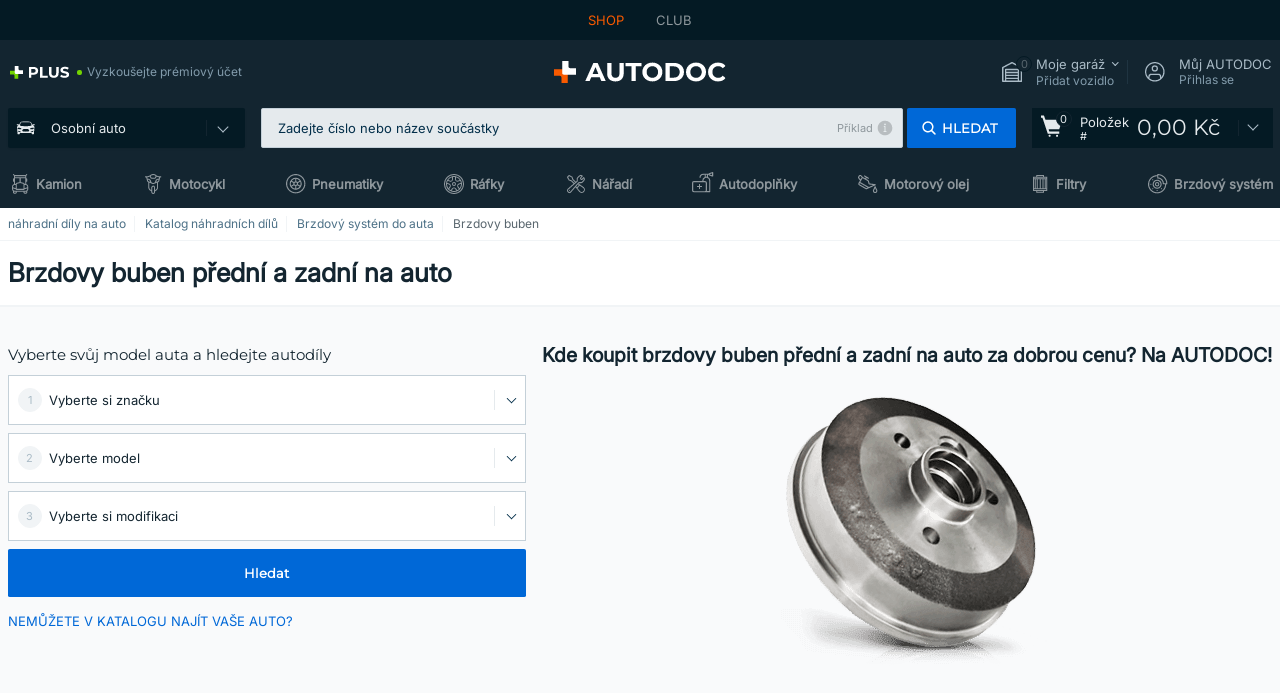

--- FILE ---
content_type: text/html; charset=UTF-8
request_url: https://www.autodoc.cz/autodily/brzdovy_buben-10133
body_size: 32834
content:
<!DOCTYPE html>
<html lang="cs">
<head>
    <meta charset="utf-8">
    <title>Brzdovy buben na auto přední a zadní za dobrou cenu na AUTODOC</title>
    <meta name="description" content="【TOP ❗ NABÍDKA】⚡️ ➤ přední a zadní brzdovy buben na auto ❗ Podívejte se na náš široký výběr autodíly na stránce AUTODOC CZ – výhodné ceny ✚ široký výběr značek❗ Doručení zdarma při objednávce nad 2700 Kč❗">
    <meta name="keywords" content="">

    <meta property="og:url" content="https://www.autodoc.cz/autodily/brzdovy_buben-10133"/>
            <meta property="og:title" content="Brzdovy buben na auto přední a zadní za dobrou cenu na AUTODOC"/>
            <meta property="og:description" content="【TOP ❗ NABÍDKA】⚡️ ➤ přední a zadní brzdovy buben na auto ❗ Podívejte se na náš široký výběr autodíly na stránce AUTODOC CZ – výhodné ceny ✚ široký výběr značek❗ Doručení zdarma při objednávce nad 2700 Kč❗"/>
            <meta property="og:image" content="https://scdn.autodoc.de/catalog/categories/600x600/10133.png"/>
        <meta property="twitter:card" content="summary"/>
            <meta property="twitter:url" content="https://www.autodoc.cz/autodily/brzdovy_buben-10133"/>
            <meta property="twitter:title" content="Brzdovy buben na auto přední a zadní za dobrou cenu na AUTODOC"/>
            <meta property="twitter:description" content="【TOP ❗ NABÍDKA】⚡️ ➤ přední a zadní brzdovy buben na auto ❗ Podívejte se na náš široký výběr autodíly na stránce AUTODOC CZ – výhodné ceny ✚ široký výběr značek❗ Doručení zdarma při objednávce nad 2700 Kč❗"/>
            <meta property="twitter:image" content="https://scdn.autodoc.de/catalog/categories/600x600/10133.png"/>
    
    <meta name="viewport" content="width=device-width, initial-scale=1.0">
    <meta name="csrf-token" content="q9rMXt1Rjb0R3G1ClsKGIbcvT1CBpeLP8HXIz367">
    <meta name="format-detection" content="telephone=no">
    <meta http-equiv="x-ua-compatible" content="ie=edge">
    <meta name="robots" content="index, follow">

    <link rel="canonical" href="https://www.autodoc.cz/autodily/brzdovy_buben-10133">
    <link rel="alternate" hreflang="de" href="https://www.autodoc.de/autoteile/bremstrommel-10133">
    <link rel="alternate" hreflang="fr-FR" href="https://www.auto-doc.fr/pieces-detachees/tambour-de-frein-10133">
    <link rel="alternate" hreflang="es-ES" href="https://www.autodoc.es/repuestos/tambor-de-freno-10133">
    <link rel="alternate" hreflang="en-GB" href="https://www.autodoc.co.uk/car-parts/brake-drum-10133">
    <link rel="alternate" hreflang="it-IT" href="https://www.auto-doc.it/pezzi-di-ricambio/tamburo-freno-10133">
    <link rel="alternate" hreflang="de-AT" href="https://www.auto-doc.at/autoteile/bremstrommel-10133">
    <link rel="alternate" hreflang="de-CH" href="https://www.auto-doc.ch/autoteile/bremstrommel-10133">
    <link rel="alternate" hreflang="pt-PT" href="https://www.auto-doc.pt/pecas-sobresselentes/tambor-de-travao-10133">
    <link rel="alternate" hreflang="nl-NL" href="https://www.autodoc.nl/auto-onderdelen/remtrommel-10133">
    <link rel="alternate" hreflang="da-DK" href="https://www.autodoc.dk/reservedele/bremsetromle-10133">
    <link rel="alternate" hreflang="fi-FI" href="https://www.autodoc.fi/autonosat/jarrurumpu-10133">
    <link rel="alternate" hreflang="sv-SE" href="https://www.autodoc.se/reservdelar/bromstrumma-10133">
    <link rel="alternate" hreflang="pl-PL" href="https://www.autodoc.pl/czesci-zapasowe/beben_hamulcowy-10133">
    <link rel="alternate" hreflang="cs-CZ" href="https://www.autodoc.cz/autodily/brzdovy_buben-10133">
    <link rel="alternate" hreflang="bg-BG" href="https://www.autodoc.bg/rezervni-chasti/spirachen_baraban-10133">
    <link rel="alternate" hreflang="el-GR" href="https://www.autodoc.gr/exartimata-aftokiniton/tampoyro-10133">
    <link rel="alternate" hreflang="hu-HU" href="https://www.autodoc.hu/jarmu-alkatreszek/fekdob-10133">
    <link rel="alternate" hreflang="et-EE" href="https://www.autodoc.ee/auto-osad/piduritrummel-10133">
    <link rel="alternate" hreflang="lv-LV" href="https://www.autodoc.lv/auto-dalas/bremzu_trumulis-10133">
    <link rel="alternate" hreflang="sk-SK" href="https://www.autodoc.sk/nahradne-diely/brzdovy_bubon-10133">
    <link rel="alternate" hreflang="lt-LT" href="https://www.autodoc.lt/autodalys/stabdziue_buegnas-10133">
    <link rel="alternate" hreflang="sl-SI" href="https://www.autodoc.si/rezervni-deli/zavorni_boben-10133">
    <link rel="alternate" hreflang="de-LU" href="https://www.autodoc.lu/autoteile/bremstrommel-10133">
    <link rel="alternate" hreflang="nl-BE" href="https://www.autodoc.be/auto-onderdelen/remtrommel-10133">
    <link rel="alternate" hreflang="no-NO" href="https://www.autodoc.co.no/reservedeler/bremsetrommel-10133">
    <link rel="alternate" hreflang="ro-RO" href="https://www.autodoc24.ro/piese-de-schimb/tambur_frana-10133">
    <link rel="alternate" hreflang="fr-BE" href="https://www.auto-doc.be/pieces-detachees/tambour-de-frein-10133">
    <link rel="alternate" hreflang="en-IE" href="https://www.auto-doc.ie/car-parts/brake-drum-10133">
    <link rel="alternate" hreflang="fr-CH" href="https://www.autodoc24.ch/pieces-detachees/tambour-de-frein-10133">
    <link rel="alternate" hreflang="en-DE" href="https://www.autodoc.parts/car-parts/brake-drum-10133">
    <link rel="alternate" hreflang="en-FR" href="https://www.autodoc24.fr/car-parts/brake-drum-10133">
    <link rel="alternate" hreflang="en-IT" href="https://www.autodoc24.it/car-parts/brake-drum-10133">
    <link rel="alternate" hreflang="en-NL" href="https://www.autodoc24.nl/car-parts/brake-drum-10133">
            
    <link href="/assets/54eb94/css/vendor.css?id=c584094dbf87722b988bc196510f004e" media="screen" rel="stylesheet" type="text/css">
    <link href="/assets/54eb94/css/app.css?id=410de3d88b27887d742da1b88942658c" media="screen" rel="stylesheet" type="text/css">
    <link rel="apple-touch-icon-precomposed" sizes="57x57" href="/assets/54eb94/images/apple-touch-icon-57x57.png">
    <link rel="apple-touch-icon-precomposed" sizes="114x114" href="/assets/54eb94/images/apple-touch-icon-114x114.png">
    <link rel="apple-touch-icon-precomposed" sizes="72x72" href="/assets/54eb94/images/apple-touch-icon-72x72.png">
    <link rel="apple-touch-icon-precomposed" sizes="144x144" href="/assets/54eb94/images/apple-touch-icon-144x144.png">
    <link rel="apple-touch-icon-precomposed" sizes="60x60" href="/assets/54eb94/images/apple-touch-icon-60x60.png">
    <link rel="apple-touch-icon-precomposed" sizes="120x120" href="/assets/54eb94/images/apple-touch-icon-120x120.png">
    <link rel="apple-touch-icon-precomposed" sizes="76x76" href="/assets/54eb94/images/apple-touch-icon-76x76.png">
    <link rel="apple-touch-icon-precomposed" sizes="152x152" href="/assets/54eb94/images/apple-touch-icon-152x152.png">
    <link rel="icon" type="image/png" sizes="196x196" href="/assets/54eb94/images/favicon-196x196.png">
    <link rel="icon" type="image/png" sizes="96x96" href="/assets/54eb94/images/favicon-96x96.png">
    <link rel="icon" type="image/png" sizes="32x32" href="/assets/54eb94/images/favicon-32x32.png">
    <link rel="icon" type="image/png" sizes="16x16" href="/assets/54eb94/images/favicon-16x16.png">
    <link rel="icon" type="image/png" sizes="128x128" href="/assets/54eb94/images/favicon-128.png">
    <!-- a.1 -->
<meta data-bing-key-tracker name="msvalidate.01" content="6C45369F110BCE52D1CA91A29BCC5EFE">

        <!-- a.2 -->
<script data-safe-params>
  window.safeParams = {};

  (function () {
    window.safeParams = {
      getUrlParams: function () {
        const currentParams = new URLSearchParams(window.location.search);
        const relevantParams = new URLSearchParams();
        const parametersList = ["awc","tduid","tagtag_uid","source","kk","s24clid","tb_prm","fbclid","gclid","wbraid","gbraid","braid","msclkid","cnxclid","zanpid","siteid","rtbhc","ranMID","ranEAID","wgu","wgexpiry","utm_source","utm_medium","utm_campaign","utm_term","utm_content"];

        for (const [key, value] of currentParams) {
          if (parametersList.includes(key)) {
            relevantParams.append(key, value);
          }
        }

        return relevantParams;
      },
      getTrackingParams: function getTrackingParams (url, params) {
        if (!params.toString()) {
          return url;
        }

        const targetUrl = new URL(url, window.location.origin);
        for (const [key, value] of params) {
          if (!targetUrl.searchParams.has(key)) {
            targetUrl.searchParams.set(key, value);
          }
        }
        return targetUrl.toString();
      },
      isInternalLink: function (url) {
        try {
          const targetUrl = new URL(url, window.location.origin);
          if (targetUrl.protocol.match(/^(mailto|tel|javascript):/i)) {
            return false;
          }
          return targetUrl.origin === window.location.origin;
        } catch (e) {
          return false;
        }
      },
    };

    function initParamsManager () {
      const savedParams = window.safeParams.getUrlParams();

      if (!savedParams.toString()) {
        console.log('no params to save');
        return;
      }

      function processNewLinks (mutations) {
        mutations.forEach(mutation => {
          mutation.addedNodes.forEach(node => {
            if (node.nodeType === Node.ELEMENT_NODE) {
              node.querySelectorAll('a, [data-link]').forEach(element => {
                const url = element.tagName === 'A' ? element.href : element.dataset.link;

                if (window.safeParams.isInternalLink(url)) {
                  const processedUrl = window.safeParams.getTrackingParams(url, savedParams);

                  if (element.tagName === 'A') {
                    element.href = processedUrl;
                  } else {
                    element.dataset.link = processedUrl;
                  }
                }
              });
            }
          });
        });
      }

      const observer = new MutationObserver(processNewLinks);
      observer.observe(document.body, {
        childList: true,
        subtree: true,
      });

      document.querySelectorAll('a, [data-link]').forEach(element => {
        const url = element.tagName === 'A' ? element.href : element.dataset.link;

        if (window.safeParams.isInternalLink(url)) {
          const processedUrl = window.safeParams.getTrackingParams(url, savedParams);

          if (element.tagName === 'A') {
            element.href = processedUrl;
          } else {
            element.dataset.link = processedUrl;
          }
        }
      });
    }

    document.addEventListener('setTermsCookiesChoose', function (e) {
      if (e.detail?.allAnalyticsCookies !== 'denied' || e.detail?.allMarketingCookies !== 'denied') {
        initParamsManager();
      }
    });
  })();
</script>

</head>
<body>
<!-- a.3 -->
<div style="display:none" data-session-start></div>

<script>
        window.popupSettings = JSON.parse('{\u0022forgot-password\u0022:{\u0022id\u0022:\u0022c6608e5d-e436-4c2a-9175-7d9d79429f40\u0022,\u0022type\u0022:\u0022forgot-password\u0022,\u0022status\u0022:1,\u0022name\u0022:\u0022Forgot password\u0022,\u0022priority\u0022:500,\u0022timeout\u0022:0,\u0022routes\u0022:{\u0022allowed\u0022:[],\u0022disallowed\u0022:[]},\u0022settings\u0022:{\u0022status\u0022:1,\u0022priority\u0022:0},\u0022projectIds\u0022:[218,228,229,230,231,232,233,234,235,236,237,238,239,240,241,242,243,244,245,246,247,248,249,250,251,252,268,719,720,833,893,923,983,984,985],\u0022triggerTypes\u0022:[0],\u0022userType\u0022:0,\u0022createdAt\u0022:\u00222025-12-18T15:24:01.686\u0022,\u0022updatedAt\u0022:\u00222025-12-25T23:03:05.621\u0022},\u0022simple-popup\u0022:{\u0022id\u0022:\u002269d516a7-8ae2-460d-af6d-de578709b84d\u0022,\u0022type\u0022:\u0022simple-popup\u0022,\u0022status\u0022:1,\u0022name\u0022:\u0022Simple popup settings (default)\u0022,\u0022priority\u0022:500,\u0022timeout\u0022:0,\u0022routes\u0022:{\u0022allowed\u0022:[],\u0022disallowed\u0022:[]},\u0022settings\u0022:{\u0022status\u0022:1,\u0022priority\u0022:0},\u0022projectIds\u0022:[218,228,229,230,231,232,233,234,235,236,237,238,239,240,241,242,243,244,245,246,247,248,249,250,251,252,268,719,720,833,893,923,985,984,983],\u0022triggerTypes\u0022:[0],\u0022userType\u0022:2,\u0022createdAt\u0022:\u00222025-12-18T15:38:38.051\u0022,\u0022updatedAt\u0022:\u00222025-12-25T23:14:07.819\u0022},\u0022cookies-popup\u0022:{\u0022id\u0022:\u00223b241101-e2bb-4255-8caf-4136c566a967\u0022,\u0022type\u0022:\u0022cookies-popup\u0022,\u0022status\u0022:1,\u0022name\u0022:\u0022Cookie PopUp Main\u0022,\u0022priority\u0022:800,\u0022timeout\u0022:0,\u0022routes\u0022:{\u0022allowed\u0022:[],\u0022disallowed\u0022:[\u0022basketRecovery\u0022,\u0022basketRecoveryByWpn\u0022,\u0022basket_alldata_redirect\u0022,\u0022basket_shipping_redirect\u0022,\u0022basket_guest_alldata_redirect\u0022,\u0022cart\u0022,\u0022cartAccount\u0022,\u0022cartAddress\u0022,\u0022cartAddressGuest\u0022,\u0022cartAllData\u0022,\u0022cartAllDataGuest\u0022,\u0022cartLogin\u0022,\u0022cartPayments\u0022,\u0022cartPaymentsGuest\u0022,\u0022cartSetPayments\u0022,\u0022cartSetPaymentsGuest\u0022,\u0022cartSubscriptionPayments\u0022,\u0022paylink_adyen_bancontact\u0022,\u0022paylink_adyen_credit_card\u0022,\u0022paylink_be2bill\u0022,\u0022paylink_be2bill_oney_checkout\u0022,\u0022paylink_braintree_creditcards\u0022,\u0022paylink_handler\u0022,\u0022paylink_klarna\u0022,\u0022paylink_klarna_billie\u0022,\u0022paylink_klarnacheckout\u0022,\u0022paylink_ps_adyen_credit_card\u0022,\u0022paylink_trustly\u0022,\u0022payment_add\u0022,\u0022payment_adyen_bancontact\u0022,\u0022payment_adyen_credit_card\u0022,\u0022payment_be2bill\u0022,\u0022payment_be2bill_oney_checkout\u0022,\u0022payment_braintree_creditcards\u0022,\u0022payment_handler\u0022,\u0022payment_klarna\u0022,\u0022payment_klarna_billie\u0022,\u0022payment_klarnacheckout\u0022,\u0022payment_ps_adyen_credit_card\u0022,\u0022payment_trustly\u0022,\u0022subscriptionCart\u0022,\u0022subscription_adyen_bancontact\u0022,\u0022subscription_adyen_credit_card\u0022,\u0022subscription_be2bill\u0022,\u0022subscription_be2bill_oney_checkout\u0022,\u0022subscription_braintree_creditcards\u0022,\u0022subscription_handler\u0022,\u0022subscription_klarna\u0022,\u0022subscription_klarna_billie\u0022,\u0022subscription_klarnacheckout\u0022,\u0022subscription_ps_adyen_credit_card\u0022,\u0022subscription_trustly\u0022]},\u0022settings\u0022:{\u0022status\u0022:1,\u0022priority\u0022:0},\u0022projectIds\u0022:[218,228,229,230,231,232,233,234,235,236,237,238,239,240,241,242,243,244,245,246,247,248,249,250,251,252,268,719,720,833,893,983,984,985,923],\u0022triggerTypes\u0022:[1,0],\u0022userType\u0022:2,\u0022createdAt\u0022:\u00221999-12-31T22:00:00\u0022,\u0022updatedAt\u0022:\u00222026-01-07T16:34:36.202\u0022},\u0022login-popup\u0022:{\u0022id\u0022:\u00229fcb6af2-297d-4eee-87ee-2c19c3b41007\u0022,\u0022type\u0022:\u0022login-popup\u0022,\u0022status\u0022:1,\u0022name\u0022:\u0022Login popup\u0022,\u0022priority\u0022:500,\u0022timeout\u0022:0,\u0022routes\u0022:{\u0022allowed\u0022:[],\u0022disallowed\u0022:[]},\u0022settings\u0022:{\u0022status\u0022:1,\u0022priority\u0022:0},\u0022projectIds\u0022:[218,228,229,230,231,232,233,234,235,236,237,238,239,240,241,242,243,244,245,246,247,248,249,250,251,252,268,719,720,833,893,923,983,984,985],\u0022triggerTypes\u0022:[0],\u0022userType\u0022:0,\u0022createdAt\u0022:\u00222025-12-18T15:11:35.206\u0022,\u0022updatedAt\u0022:\u00222026-01-09T11:42:01.404\u0022},\u0022not-found-car\u0022:{\u0022id\u0022:\u00225b0df7ab-49f2-4647-a827-05298ecbd6de\u0022,\u0022type\u0022:\u0022not-found-car\u0022,\u0022status\u0022:1,\u0022name\u0022:\u0022Car not found\u0022,\u0022priority\u0022:500,\u0022timeout\u0022:0,\u0022routes\u0022:{\u0022allowed\u0022:[],\u0022disallowed\u0022:[]},\u0022settings\u0022:{\u0022status\u0022:1,\u0022priority\u0022:0},\u0022projectIds\u0022:[218,228,229,230,231,232,233,234,235,236,237,238,239,240,241,242,243,244,245,246,247,248,249,250,251,252,268,719,720,833,893,983,984,985,923],\u0022triggerTypes\u0022:[0],\u0022userType\u0022:2,\u0022createdAt\u0022:\u00222025-12-18T15:30:22.898\u0022,\u0022updatedAt\u0022:\u00222026-01-09T10:32:17.011\u0022},\u0022selector-popup\u0022:{\u0022id\u0022:\u0022673a344d-1152-4490-bb78-522a0809498f\u0022,\u0022type\u0022:\u0022selector-popup\u0022,\u0022status\u0022:1,\u0022name\u0022:\u0022Selector\u0022,\u0022priority\u0022:600,\u0022timeout\u0022:0,\u0022routes\u0022:{\u0022allowed\u0022:[],\u0022disallowed\u0022:[]},\u0022settings\u0022:{\u0022status\u0022:1,\u0022priority\u0022:0},\u0022projectIds\u0022:[218,228,229,230,231,232,233,234,235,236,237,238,239,240,241,242,243,244,245,246,247,248,249,250,251,252,268,719,720,833,893,923,983,984,985],\u0022triggerTypes\u0022:[0],\u0022userType\u0022:2,\u0022createdAt\u0022:\u00222025-12-18T15:25:55.839\u0022,\u0022updatedAt\u0022:\u00222026-01-08T11:18:15.985\u0022},\u0022selector-profile-tab\u0022:{\u0022id\u0022:\u0022fd00580e-42f3-4de7-94f8-52a9e9dfa0df\u0022,\u0022type\u0022:\u0022selector-profile-tab\u0022,\u0022status\u0022:1,\u0022name\u0022:\u0022Selector profile tab (Garage selector)\u0022,\u0022priority\u0022:500,\u0022timeout\u0022:0,\u0022routes\u0022:{\u0022allowed\u0022:[],\u0022disallowed\u0022:[]},\u0022settings\u0022:{\u0022status\u0022:1,\u0022priority\u0022:0},\u0022projectIds\u0022:[218,228,229,230,231,232,233,234,235,236,237,238,239,240,241,242,243,244,245,246,247,248,249,250,251,252,268,719,720,833,893,983,984,985,923],\u0022triggerTypes\u0022:[0],\u0022userType\u0022:2,\u0022createdAt\u0022:\u00222025-12-18T15:40:22.563\u0022,\u0022updatedAt\u0022:\u00222026-01-12T13:15:51.219\u0022},\u0022google-one-tap\u0022:{\u0022id\u0022:\u002277268690-05da-45d6-96c9-3f2482875db3\u0022,\u0022type\u0022:\u0022google-one-tap\u0022,\u0022status\u0022:1,\u0022name\u0022:\u0022Google One Tap popup (Google login)\u0022,\u0022priority\u0022:700,\u0022timeout\u0022:0,\u0022routes\u0022:{\u0022allowed\u0022:[],\u0022disallowed\u0022:[\u0022basketRecoveryByWpn\u0022,\u0022basketRecovery\u0022,\u0022cart\u0022,\u0022cartAccount\u0022,\u0022cartAddress\u0022,\u0022cartAddressGuest\u0022,\u0022cartAllData\u0022,\u0022cartAllDataGuest\u0022,\u0022cartLogin\u0022,\u0022cartPayments\u0022,\u0022cartPaymentsGuest\u0022,\u0022cartSetPayments\u0022,\u0022cartSetPaymentsGuest\u0022,\u0022cartSubscriptionPayments\u0022,\u0022paylink_adyen_bancontact\u0022,\u0022paylink_adyen_credit_card\u0022,\u0022paylink_be2bill\u0022,\u0022paylink_be2bill_oney_checkout\u0022,\u0022paylink_braintree_creditcards\u0022,\u0022paylink_handler\u0022,\u0022paylink_klarna_billie\u0022,\u0022paylink_klarna\u0022,\u0022paylink_klarnacheckout\u0022,\u0022paylink_ps_adyen_credit_card\u0022,\u0022paylink_trustly\u0022,\u0022payment_add\u0022,\u0022payment_adyen_bancontact\u0022,\u0022payment_adyen_credit_card\u0022,\u0022payment_be2bill\u0022,\u0022payment_be2bill_oney_checkout\u0022,\u0022payment_braintree_creditcards\u0022,\u0022payment_handler\u0022,\u0022payment_klarna\u0022,\u0022payment_klarna_billie\u0022,\u0022payment_klarnacheckout\u0022,\u0022payment_ps_adyen_credit_card\u0022,\u0022payment_trustly\u0022,\u0022subscriptionCart\u0022,\u0022subscription_adyen_bancontact\u0022,\u0022subscription_adyen_credit_card\u0022,\u0022subscription_be2bill\u0022,\u0022subscription_be2bill_oney_checkout\u0022,\u0022subscription_braintree_creditcards\u0022,\u0022subscription_handler\u0022,\u0022subscription_klarna\u0022,\u0022subscription_klarna_billie\u0022,\u0022subscription_klarnacheckout\u0022,\u0022subscription_ps_adyen_credit_card\u0022,\u0022subscription_trustly\u0022]},\u0022settings\u0022:{\u0022status\u0022:1,\u0022priority\u0022:0},\u0022projectIds\u0022:[218,228,229,230,231,232,233,234,235,236,237,238,239,240,241,242,243,244,245,246,247,248,249,250,251,252,268,719,720,833,893,983,984,985,923],\u0022triggerTypes\u0022:[1],\u0022userType\u0022:0,\u0022createdAt\u0022:\u00222025-12-18T15:49:54.611\u0022,\u0022updatedAt\u0022:\u00222026-01-07T13:56:14.309\u0022},\u0022register-popup\u0022:{\u0022id\u0022:\u002261a4e42a-d5f1-4d1b-b61b-467a9f0cd2e1\u0022,\u0022type\u0022:\u0022register-popup\u0022,\u0022status\u0022:1,\u0022name\u0022:\u0022Register popup\u0022,\u0022priority\u0022:500,\u0022timeout\u0022:0,\u0022routes\u0022:{\u0022allowed\u0022:[],\u0022disallowed\u0022:[]},\u0022settings\u0022:{\u0022status\u0022:1,\u0022priority\u0022:0},\u0022projectIds\u0022:[218,228,229,230,231,232,233,234,235,236,237,238,239,240,241,242,243,244,245,246,247,248,249,250,251,252,268,719,720,833,893,923,985,984,983],\u0022triggerTypes\u0022:[0],\u0022userType\u0022:0,\u0022createdAt\u0022:\u00222025-12-18T15:12:50.028\u0022,\u0022updatedAt\u0022:\u00222025-12-25T23:02:35.62\u0022},\u0022sidebar-key-characteristics\u0022:{\u0022id\u0022:\u0022e5062320-330d-4b09-b5e8-d2828f87310d\u0022,\u0022type\u0022:\u0022sidebar-key-characteristics\u0022,\u0022status\u0022:1,\u0022name\u0022:\u0022Sidebar key characteristics\u0022,\u0022priority\u0022:900,\u0022timeout\u0022:0,\u0022routes\u0022:{\u0022allowed\u0022:[],\u0022disallowed\u0022:[]},\u0022settings\u0022:{\u0022status\u0022:1,\u0022priority\u0022:0},\u0022projectIds\u0022:[218,228,229,230,231,232,233,234,235,236,237,238,239,240,241,242,243,244,245,246,247,248,249,250,251,252,268,719,720,833,893,983,984,985,923],\u0022triggerTypes\u0022:[2],\u0022userType\u0022:2,\u0022createdAt\u0022:\u00222025-12-18T15:57:38.023\u0022,\u0022updatedAt\u0022:\u00222026-01-08T13:30:19.351\u0022},\u0022interstitial-banner\u0022:{\u0022id\u0022:\u0022646702a5-2c59-4fde-bcc4-c5a4f4ecc9ec\u0022,\u0022type\u0022:\u0022interstitial-banner\u0022,\u0022status\u0022:1,\u0022name\u0022:\u0022Interstitial banner\u0022,\u0022priority\u0022:900,\u0022timeout\u0022:0,\u0022routes\u0022:{\u0022allowed\u0022:[],\u0022disallowed\u0022:[\u0022payment_add\u0022,\u0022payment_handler\u0022,\u0022payment_be2bill\u0022,\u0022payment_klarna\u0022,\u0022payment_klarnacheckout\u0022,\u0022payment_klarna_billie\u0022,\u0022payment_trustly\u0022,\u0022payment_braintree_creditcards\u0022,\u0022paylink_handler\u0022,\u0022paylink_be2bill\u0022,\u0022paylink_klarna\u0022,\u0022paylink_klarnacheckout\u0022,\u0022paylink_trustly\u0022,\u0022paylink_braintree_creditcards\u0022,\u0022subscription_handler\u0022,\u0022subscription_be2bill\u0022,\u0022subscription_klarna\u0022,\u0022subscription_klarnacheckout\u0022,\u0022subscription_trustly\u0022,\u0022subscription_braintree_creditcards\u0022,\u0022cart\u0022,\u0022cartAllData\u0022,\u0022cartAllDataGuest\u0022,\u0022cartAccount\u0022,\u0022cartLogin\u0022,\u0022cartAddress\u0022,\u0022cartAddressGuest\u0022,\u0022cartPayments\u0022,\u0022cartPaymentsGuest\u0022,\u0022cartSetPayments\u0022,\u0022cartSetPaymentsGuest\u0022,\u0022basketRecoveryByWpn\u0022,\u0022basketRecovery\u0022,\u0022payment_adyen_credit_card\u0022,\u0022payment_adyen_bancontact\u0022,\u0022return_return\u0022]},\u0022settings\u0022:{\u0022status\u0022:1,\u0022priority\u0022:0},\u0022projectIds\u0022:[218,228,229,230,231,232,233,234,235,236,237,238,239,240,241,242,243,244,245,246,247,248,249,250,251,252,268,719,720,833,893,923,983,984,985],\u0022triggerTypes\u0022:[1],\u0022userType\u0022:2,\u0022createdAt\u0022:\u00222025-12-18T16:18:49.003\u0022,\u0022updatedAt\u0022:\u00222025-12-25T23:30:11.07\u0022},\u0022login-before-wishlist-add\u0022:{\u0022id\u0022:\u002288960085-9b57-4a27-a586-2a01c0eedf98\u0022,\u0022type\u0022:\u0022login-before-wishlist-add\u0022,\u0022status\u0022:1,\u0022name\u0022:\u0022Login before wishlist add\u0022,\u0022priority\u0022:500,\u0022timeout\u0022:0,\u0022routes\u0022:{\u0022allowed\u0022:[],\u0022disallowed\u0022:[]},\u0022settings\u0022:{\u0022status\u0022:1,\u0022priority\u0022:0},\u0022projectIds\u0022:[218,228,229,230,231,232,233,234,235,236,237,238,239,240,241,242,243,244,245,246,247,248,249,250,251,252,268,719,720,833,893,983,984,985,923],\u0022triggerTypes\u0022:[0],\u0022userType\u0022:0,\u0022createdAt\u0022:\u00222025-12-18T16:17:05.533\u0022,\u0022updatedAt\u0022:\u00222026-01-08T12:47:50.844\u0022},\u0022product-add-to-cart-related\u0022:{\u0022id\u0022:\u00226e3dd388-dcc6-46d5-8ccb-025ac24b353e\u0022,\u0022type\u0022:\u0022product-add-to-cart-related\u0022,\u0022status\u0022:1,\u0022name\u0022:\u0022Related products\u0022,\u0022priority\u0022:700,\u0022timeout\u0022:0,\u0022routes\u0022:{\u0022allowed\u0022:[],\u0022disallowed\u0022:[\u0022accessories_listing\u0022,\u0022accessories_listing_brand\u0022,\u0022chemicals_listing_brand\u0022,\u0022chemicals_listing\u0022,\u0022compatibility_transaction\u0022,\u0022criterion_listing\u0022,\u0022index_accessories\u0022,\u0022motoroil_release\u0022,\u0022motoroil_viscosity\u0022,\u0022motoroil_viscosity_brand\u0022,\u0022oe_number\u0022,\u0022promotional_transaction\u0022,\u0022short_number\u0022,\u0022tools_listing\u0022,\u0022tools_listing_brand\u0022]},\u0022settings\u0022:{\u0022status\u0022:1,\u0022priority\u0022:0},\u0022projectIds\u0022:[218,228,229,230,231,232,233,234,235,236,237,238,239,240,241,242,243,244,245,246,247,248,249,250,251,252,268,719,720,833,893,923,983,984,985],\u0022triggerTypes\u0022:[5,0],\u0022userType\u0022:2,\u0022createdAt\u0022:\u00222025-12-18T15:33:56.811\u0022,\u0022updatedAt\u0022:\u00222025-12-29T12:35:21.806\u0022},\u0022mobile-app-bonus-popup\u0022:{\u0022id\u0022:\u0022aac5231b-55a2-450e-87ed-7bb9827c8d13\u0022,\u0022type\u0022:\u0022mobile-app-bonus-popup\u0022,\u0022status\u0022:1,\u0022name\u0022:\u0022Mobile app bonus popup after selector change\u0022,\u0022priority\u0022:500,\u0022timeout\u0022:0,\u0022routes\u0022:{\u0022allowed\u0022:[],\u0022disallowed\u0022:[]},\u0022settings\u0022:{\u0022status\u0022:1,\u0022priority\u0022:0},\u0022projectIds\u0022:[218,228,229,230,231,232,233,234,235,236,237,238,239,240,241,242,243,244,245,246,247,248,249,250,251,252,268,719,720,833,893,923,983,984,985],\u0022triggerTypes\u0022:[0],\u0022userType\u0022:2,\u0022createdAt\u0022:\u00222025-12-18T15:28:02.741\u0022,\u0022updatedAt\u0022:\u00222025-12-25T23:04:21.464\u0022}}');
    </script>
<div id="app"
            data-user-id="" data-cart-id="" data-ubi="" data-cart-count="0" data-maker-id="" data-model-id="" data-car-id="" data-404-page="false" data-route-name="category_name" data-ab-test-type data-ab-test-group data-ab-test-keys data-ab-test-values
    >
<div class="header-wrap" data-header-wrap>
    <div class="header-cross-products">
    <div class="wrap">
        <ul class="header-cross-products__list">
                            <li>
                    <span class="header-cross-products__link active"
                                                    >
                        SHOP
                    </span>
                </li>
                            <li>
                    <span class="header-cross-products__link"
                           role="link" tabindex="0" data-link="https://club.autodoc.cz/?to=%2F&amp;utm_source=www.autodoc.cz&amp;utm_medium=referral&amp;utm_term=cz&amp;utm_content=category_name%7Cdesktop%7C&amp;utm_campaign=header_club " data-target="_blank"                           >
                        CLUB
                    </span>
                </li>
                    </ul>
    </div>
</div>

        <header class="header" >
        <div class="wrap">
            <div class="header__top">
                <div class="header-atd-plus"
     role="link"
     tabindex="0"
     data-tooltip-hover
     data-plus-tooltip
     data-ajax-link="https://www.autodoc.cz/ajax/get-plus-tooltip"
     data-link="https://www.autodoc.cz/services/plus-service"
>
    <span class="header-atd-plus__logo">
        <svg class='base-svg' role='none'>
            <use xlink:href='/assets/54eb94/images/icon-sprite-color.svg#sprite-plus-icon-color'></use>
        </svg>
    </span>
    <div class="header-atd-plus__title">Vyzkoušejte prémiový účet</div>
</div>

                <div class="header__logo">
                                                <a href="https://www.autodoc.cz/">
                                <img src="https://scdn.autodoc.de/static/logo/logo-light.svg"
                                     alt="AUTODOC autodily cz">
                            </a>                                    </div>
                <div class="header__top-right">
                    <div class="header__top-right-item header-garage " data-document-click-none
     data-garage-link="https://www.autodoc.cz/ajax/get-garage-tooltip">
    <div class="header-garage__wrap" role="button" tabindex="0" data-show-tooltip-garage>
        <div class="header-garage__icon">
            <svg class='base-svg' role='none'>
                <use xlink:href='/assets/54eb94/images/icon-sprite-bw.svg#sprite-garage-icon-bw'></use>
            </svg>
            <span class="header-garage__amount" data-cart-count="0">0</span>
        </div>
        <div class="header-garage__text">
            <span class="header-garage__text-title">Moje garáž</span>
                            <div class="header-garage__text-brand">
                    Přidat vozidlo                </div>
                    </div>
    </div>
    <div class="header-garage__tooltip" data-tooltip-mouseleave data-tooltip-garage data-garage-tooltip-container
        data-garage-cars="0"
    >
    </div>
</div>
                                                                <div class="header__top-right-item header-login js-login-popup" data-login-show role="button" tabindex="0">
                            <div class="header-login__icon">
                                <svg class='base-svg' role='none'>
                                    <use
                                        xlink:href='/assets/54eb94/images/icon-sprite-bw.svg#sprite-user-icon-bw'></use>
                                </svg>
                            </div>
                            <div class="header-login__text">
                                <span class="header-login__text-title">Můj AUTODOC</span>
                                Přihlas se                            </div>
                        </div>
                                    </div>
                <div data-header-top-right></div>
            </div>
            <div class="header__panel">
    <div class="header-menu" data-burger-mobile
         data-current-subdomain="" tabindex="0" role="button">
        <div class="header-menu__desk" data-header-menu-link>
                                <svg class='header-menu__desk-icon base-svg' role='none'>
                        <use xlink:href='/assets/54eb94/images/icon-sprite-bw.svg#sprite-car-icon-full-bw'></use>
                    </svg>
                    <a href="https://www.autodoc.cz/autodily" class="header-menu__desk-title"
                        data-image="/assets/54eb94/images/icon-sprite-bw.svg#sprite-car-icon-full-bw" tabindex="-1">
                        Osobní auto                    </a>                    </div>
        <div class="header-menu__mobile">
            <svg class='base-svg' role='none'>
                <use xlink:href='/assets/54eb94/images/icon-sprite-bw.svg#sprite-burger-icon-bw'></use>
            </svg>
        </div>
    </div>

    <div class="header-search-wrap header-search-wrap--categories" data-mobile-search-wrap data-mobile-search-wrap-categories data-document-click-none>
    <div class="header-search" data-mobile-search>
        <div class="header-search__overlay-wrap" data-hide-autocomplete>
            <div class="header-search__overlay"></div>
        </div>
        <form method="get" action="https://www.autodoc.cz/search" class="header-search__wrap" data-header-search-wrap data-autocomplete-form>
            <div class="header-search__tag" data-autocomplete-top-tags></div>
            <div class="header-search__close" data-hide-autocomplete></div>
            <div class="header-search__input">
                <div class="header-search__input-wrap" data-search-autocomplete-wrapper>
                    <input type="text"
                           class="form-input"
                           name="keyword"
                           value=""
                           placeholder="Zadejte číslo nebo název součástky"
                           autocomplete="off"
                           data-show-autocomplete
                           data-show-autocomplete-overlay
                           data-search-autocomplete-input
                    >
                    <div class="header-search__clear" data-search-clear-input tabindex="0" role="button"></div>
                    <div class="header-search__example" role="button" tabindex="0" data-search-show-example data-popup-search-example-btn>Příklad</div>
                </div>
            </div>
            <span class="header-search__button btn btn--md" role="button" tabindex="0" data-search-submit-button>
                <svg role='none'>
                    <use xlink:href="/assets/54eb94/images/icon-sprite-bw.svg#sprite-search-icon-bw"></use>
                </svg>
                <span>Hledat</span>
            </span>
        </form>
    </div>
</div>

    <span class="header-show-mob" data-show-autocomplete tabindex="0" role="button">
        <svg role='none'>
            <use xlink:href="/assets/54eb94/images/icon-sprite-bw.svg#sprite-search-icon-bw"></use>
        </svg>
    </span>
    <div class="header-cart"
     data-header-cart
     
     
     data-header-cart-middle
     role="link"
     tabindex="0"
     data-link="https://www.autodoc.cz/basket">
    <script>var ubi = '';</script>
    <div class="header-cart__icon">
    <svg class="base-svg" role='none'>
        <use xlink:href="/assets/54eb94/images/icon-sprite-bw.svg#sprite-basket-icon-bw"></use>
    </svg>
    <span class="header-cart__amount" data-cart-count-products="0">0</span>
</div>
<div class="header-cart__text">
    Položek <span class="header-cart__text-number">#</span>
</div>
<div class="header-cart__total" data-order-sum="0">
    0,00 Kč
</div>
    <div class="header-cart__tooltip" data-header-cart-tooltip>
            <div class="header-cart__tooltip-empty">Váš košík je prázdný</div>

            </div>
</div>
</div>
            <nav>
    <ul class="header-nav">
                    <li class="header-nav__item">
                <svg class="header-nav__icon base-svg" role='none'>
                    <use xlink:href="/assets/54eb94/images/icon-sprite-bw.svg#sprite-truck-empty-bw"></use>
                </svg>
                <a href="https://kamiony.autodoc.cz/" data-parent-id="200000" class="header-nav__link">
                Kamion
                </a>            </li>
                    <li class="header-nav__item">
                <svg class="header-nav__icon base-svg" role='none'>
                    <use xlink:href="/assets/54eb94/images/icon-sprite-bw.svg#sprite-moto-empty-bw"></use>
                </svg>
                <a href="https://moto.autodoc.cz/" data-parent-id="43000" class="header-nav__link">
                Motocykl
                </a>            </li>
                    <li class="header-nav__item">
                <svg class="header-nav__icon base-svg" role='none'>
                    <use xlink:href="/assets/54eb94/images/icon-sprite-bw.svg#sprite-tyres-icon-bw"></use>
                </svg>
                <a href="https://www.autodoc.cz/pneumatiky" data-parent-id="23208" class="header-nav__link">
                Pneumatiky
                </a>            </li>
                    <li class="header-nav__item">
                <svg class="header-nav__icon base-svg" role='none'>
                    <use xlink:href="/assets/54eb94/images/icon-sprite-bw.svg#sprite-rims-bw"></use>
                </svg>
                <a href="https://www.autodoc.cz/rafky" data-parent-id="90000" class="header-nav__link">
                Ráfky
                </a>            </li>
                    <li class="header-nav__item">
                <svg class="header-nav__icon base-svg" role='none'>
                    <use xlink:href="/assets/54eb94/images/icon-sprite-bw.svg#sprite-tools-icon-bw"></use>
                </svg>
                <a href="https://www.autodoc.cz/naradi" data-parent-id="36000" class="header-nav__link">
                Nářadí
                </a>            </li>
                    <li class="header-nav__item">
                <svg class="header-nav__icon base-svg" role='none'>
                    <use xlink:href="/assets/54eb94/images/icon-sprite-bw.svg#sprite-misc-icon-bw"></use>
                </svg>
                <a href="https://www.autodoc.cz/autodoplnky" data-parent-id="33000" class="header-nav__link">
                Autodoplňky
                </a>            </li>
                    <li class="header-nav__item">
                <svg class="header-nav__icon base-svg" role='none'>
                    <use xlink:href="/assets/54eb94/images/icon-sprite-bw.svg#sprite-oil-icon-bw"></use>
                </svg>
                <a href="https://www.autodoc.cz/motorovy-olej" data-parent-id="12094" class="header-nav__link">
                Motorový olej
                </a>            </li>
                    <li class="header-nav__item">
                <svg class="header-nav__icon base-svg" role='none'>
                    <use xlink:href="/assets/54eb94/images/icon-sprite-bw.svg#sprite-filters-icon-bw"></use>
                </svg>
                <a href="https://www.autodoc.cz/autodily/filtr" data-parent-id="10105" class="header-nav__link">
                Filtry
                </a>            </li>
                    <li class="header-nav__item">
                <svg class="header-nav__icon base-svg" role='none'>
                    <use xlink:href="/assets/54eb94/images/icon-sprite-bw.svg#sprite-brackes-icon-bw"></use>
                </svg>
                <a href="https://www.autodoc.cz/autodily/brzdovy_system" data-parent-id="10106" class="header-nav__link">
                Brzdový systém
                </a>            </li>
            </ul>
</nav>
        </div>
            </header>

</div>
<main class="parts-page" id="main"  >
    <div class="app-left-banner app-left-banner--under-overlay" data-app-left-banner data-removed-dom-element>
</div>
            <div data-popup-live-chat-wrapper></div>

            <div class="head-page head-page--border">
        <nav class="breadcrumbs swipe">
        <script type="application/ld+json">{
    "@context": "https://schema.org",
    "@type": "BreadcrumbList",
    "itemListElement": [
        {
            "@type": "ListItem",
            "position": 1,
            "item": {
                "@type": "Thing",
                "name": "náhradní díly na auto",
                "@id": "https://www.autodoc.cz/#parts"
            }
        },
        {
            "@type": "ListItem",
            "position": 2,
            "item": {
                "@type": "Thing",
                "name": "Katalog náhradních dílů",
                "@id": "https://www.autodoc.cz/autodily"
            }
        },
        {
            "@type": "ListItem",
            "position": 3,
            "item": {
                "@type": "Thing",
                "name": "Brzdový systém do auta",
                "@id": "https://www.autodoc.cz/autodily/brzdovy_system"
            }
        },
        {
            "@type": "ListItem",
            "position": 4,
            "item": {
                "@type": "Thing",
                "name": "Brzdovy buben"
            }
        }
    ]
}</script>        <ol class="wrap">
                            <li class="breadcrumbs__item">
                                            <a href="https://www.autodoc.cz/#parts">
                        náhradní díly na auto
                        </a>                                    </li>
                            <li class="breadcrumbs__item">
                                            <a href="https://www.autodoc.cz/autodily">
                        Katalog náhradních dílů
                        </a>                                    </li>
                            <li class="breadcrumbs__item">
                                            <a href="https://www.autodoc.cz/autodily/brzdovy_system">
                        Brzdový systém do auta
                        </a>                                    </li>
                            <li class="breadcrumbs__item">
                                            Brzdovy buben
                                    </li>
                    </ol>
    </nav>

        <div class="head-page__title wrap">
            <h1 class="head-page__name title-h1">Brzdovy buben přední a zadní na auto</h1>
        </div>
    </div>
    <div class="head-selector">
        <div class="wrap">
            <div class="row row-gap-16">
                <div class="col-12 col-lg-5">
                    <div class="search-car-box"
     data-selector-hint-wrapper
     data-ga4-selector-object="block"
     data-car-search-selector
     data-car-search-type="base"
     data-onboarding-type="selector"
     data-selector-hint-wrapper
>
        <div class="car-selector" data-selector data-car-selector-dropdown>
    <div class="car-selector__refresh-wrap hidden" data-selector-reset tabindex="0" role="button">
        <div class="car-selector__refresh">
            <svg class="base-svg" role='none'>
                <use xlink:href="/assets/54eb94/images/icon-sprite-bw.svg#sprite-refresh-icon-bw"></use>
            </svg>
        </div>
    </div>

            <div class="car-selector__title">Vyberte svůj model auta a hledejte autodíly</div>
    
    
    <form class="car-selector__wrap" onsubmit="return false;" data-vehicle-form>
            <input name="nodeId" type="hidden" value="10133">
    <input name="nodeAlias" type="hidden" value="brzdovy_buben">
                
        <div class="car-selector__wrap-form"
     data-selector-maker
     data-form-row
     data-kmtx="873"
>
    <input type="hidden" name="makerId" value="-1">
    <div class="car-selector__wrap-item">
        <div class="car-selector__form-select car-selector__form-select--dropdown form-select form-select--lg" data-selector-block data-selector-block-list-maker
             data-hint-anchor="form_maker_id">
            <div class="car-selector__dropdown-button" tabindex="0" data-dropdown-model-button="maker"><span>Vyberte si značku</span></div>
            <div class="car-selector__dropdown-search" data-dropdown-model-search-parent="">
                <input class="car-selector__dropdown-search-input" data-dropdown-search-input="makers" data-dropdown-model-search="makers" type="text" placeholder="Hledat">
                <span class="car-selector__dropdown-search-clear" data-dropdown-search-clear=""></span>
            </div>
            <div class="car-selector__dropdown-wrap" data-dropdown-model-wrap="maker">
                <div class="car-selector__dropdown-wrap-top">
                    <div class="car-selector__dropdown-top-mob">
                        <span class="car-selector__dropdown-top-mob-arrow" data-dropdown-search-back="">
                            <svg role='none'>
                                <use xlink:href="/assets/54eb94/images/icon-sprite-bw.svg#sprite-right-arrow-icon-bw"></use>
                            </svg>
                        </span>
                        <span class="car-selector__dropdown-top-mob-heading">Vyberte si značku</span>
                        <span class="car-selector__dropdown-top-mob-close" data-dropdown-search-close=""></span>
                    </div>
                    <div class="car-selector__dropdown-search d-lg-none d-block" data-dropdown-model-search-parent="">
                        <input class="car-selector__dropdown-search-input" data-dropdown-search-input="makers" data-dropdown-model-search="makers" type="text" placeholder="Hledat">
                        <span class="car-selector__dropdown-search-clear" data-dropdown-search-clear=""></span>
                    </div>
                </div>
                <div class="car-selector__dropdown-category other-header d-none">Jiné</div>
                <div class="car-selector__form-list" data-selector-dropdrow-list></div>
                <div class="car-selector__dropdown-no-results" data-dropdown-no-results="">Je nám líto, pro váš vyhledávací dotaz nebyly nalezeny žádné shody</div>
            </div>
        </div>
                    <div class="car-selector-tooltip" data-single-tooltip data-car-selector-tooltip>
                <div class="car-selector-tooltip__close" data-tooltip-close data-close-forever tabindex="0" role="button"></div>
            </div>
            </div>
    <div class="car-selector__error-text" data-error-message></div>
</div>

<div class="car-selector__wrap-form"
     data-selector-model
     data-form-row
     data-kmtx="995"
>
    <input type="hidden" name="modelId" value="-1">
    <div class="car-selector__wrap-item">
        <div class="car-selector__form-select car-selector__form-select--dropdown form-select form-select--lg" data-selector-block data-selector-block-list-model
             data-hint-anchor="form_model_id">
            <div class="car-selector__dropdown-button" tabindex="0" data-dropdown-model-button="model"><span>Vyberte model</span></div>
            <div class="car-selector__dropdown-search" data-dropdown-model-search-parent="">
                <input class="car-selector__dropdown-search-input" data-dropdown-search-input="model" data-dropdown-model-search="model" type="text" placeholder="Hledat">
                <span class="car-selector__dropdown-search-clear" data-dropdown-search-clear=""></span>
            </div>
            <div class="car-selector__dropdown-wrap" data-dropdown-model-wrap="model">
                <div class="car-selector__dropdown-wrap-top">
                    <div class="car-selector__dropdown-top-mob">
                        <span class="car-selector__dropdown-top-mob-arrow" data-dropdown-search-back="">
                            <svg role='none'>
                                <use xlink:href="/assets/54eb94/images/icon-sprite-bw.svg#sprite-right-arrow-icon-bw"></use>
                            </svg>
                        </span>
                        <span class="car-selector__dropdown-top-mob-heading">Vyberte model</span>
                        <span class="car-selector__dropdown-top-mob-close" data-dropdown-search-close=""></span>
                    </div>
                    <div class="car-selector__dropdown-search" data-dropdown-model-search-parent="">
                        <input class="car-selector__dropdown-search-input" data-dropdown-search-input="model" data-dropdown-model-search="model" type="text" placeholder="Hledat">
                        <span class="car-selector__dropdown-search-clear" data-dropdown-search-clear=""></span>
                    </div>
                </div>
                <div class="car-selector__dropdown-category popular-header">Oblíbené</div>
                <div class="car-selector__dropdown-category regular-header d-none">Všechny modely</div>
                <div class="car-selector__dropdown-category other-header d-none">Jiné</div>
                <div class="car-selector__form-list" data-selector-dropdrow-list></div>
                <div class="car-selector__dropdown-no-results" data-dropdown-no-results="">Je nám líto, pro váš vyhledávací dotaz nebyly nalezeny žádné shody</div>
            </div>
        </div>
            </div>
    <div class="car-selector__error-text" data-error-message></div>
</div>

<div class="car-selector__wrap-form"
     data-selector-car
     data-form-row
     data-kmtx="996"
>
    <input type="hidden" name="carId" value="-1">
    <div class="car-selector__wrap-item">
        <div class="car-selector__form-select car-selector__form-select--dropdown form-select form-select--lg" data-selector-block data-selector-block-list-car
             data-hint-anchor="form_car_id">
            <div class="car-selector__dropdown-button" tabindex="0" data-dropdown-model-button="car"><span>Vyberte si modifikaci</span></div>
            <div class="car-selector__dropdown-search" data-dropdown-model-search-parent="">
                <input class="car-selector__dropdown-search-input" data-dropdown-search-input="car" data-dropdown-model-search="car" type="text" placeholder="Hledat">
                <span class="car-selector__dropdown-search-clear" data-dropdown-search-clear=""></span>
            </div>
            <div class="car-selector__dropdown-wrap" data-dropdown-model-wrap="car">
                <div class="car-selector__dropdown-wrap-top">
                    <div class="car-selector__dropdown-top-mob">
                        <span class="car-selector__dropdown-top-mob-arrow" data-dropdown-search-back="">
                            <svg role='none'>
                                <use xlink:href="/assets/54eb94/images/icon-sprite-bw.svg#sprite-right-arrow-icon-bw"></use>
                            </svg>
                        </span>
                        <span class="car-selector__dropdown-top-mob-heading">Vyberte si modifikaci</span>
                        <span class="car-selector__dropdown-top-mob-close" data-dropdown-search-close=""></span>
                    </div>
                    <div class="car-selector__dropdown-search" data-dropdown-model-search-parent="">
                        <input class="car-selector__dropdown-search-input" data-dropdown-search-input="car" data-dropdown-model-search="car" type="text" placeholder="Hledat">
                        <span class="car-selector__dropdown-search-clear" data-dropdown-search-clear=""></span>
                    </div>
                </div>
                <div class="car-selector__dropdown-category other-header d-none">Jiné</div>
                <div class="car-selector__form-list" data-selector-dropdrow-list></div>
                <div class="car-selector__dropdown-no-results" data-dropdown-no-results="">Je nám líto, pro váš vyhledávací dotaz nebyly nalezeny žádné shody</div>
            </div>
        </div>
            </div>
    <div class="car-selector__error-text" data-error-message></div>
</div>
        <button class="car-selector__button btn btn--lg" data-selector-button data-selector-button-popup
            data-form="data-vehicle-form"
            data-kmtx="7"
            data-kmtx-popup="115"
            data-is-ajax="0"
            data-hint-anchor="form_search_btn">
            <span>Hledat</span>
        </button>
    </form>
</div>
            <div
            class="search-car-box__not-found">
            <span role="button" tabindex="0"
                  data-not-found-car-show>NEMŮŽETE V KATALOGU NAJÍT VAŠE AUTO?</span>
        </div>
    </div>
                </div>
                <section class="head-selector__info-page col-12 col-lg-7">
                    <h2 class="head-selector__info-title title-h1 mb-0 mb-lg-1 mr-2 mr-lg-0">
                        Kde koupit brzdovy buben přední a zadní na auto za dobrou cenu? Na AUTODOC!                    </h2>
                    <div class="head-selector__info-img">
                        <img class="lazyload" src="https://scdn.autodoc.de/catalog/categories/600x600/10133.png"
                             data-srcset="https://scdn.autodoc.de/catalog/categories/300x300/10133.png 1x, https://scdn.autodoc.de/catalog/categories/600x600/10133.png 2x"
                             srcset="https://www.autodoc.cz/lazyload.php?width=300&amp;height=300"
                             alt="Značka vozidlo Brzdovy buben přední a zadní, zadní a přední obrovský výběr online">
                    </div>
                </section>
            </div>
        </div>
    </div>

    <div class="section wrap">
    <strong class="section__title">Nízké ceny pro Brzdovy buben</strong>
    <nav class="section__wrap" data-show-more data-show-elements data-media-all="4" data-media-lp="3">
        <ul class="row row-gap-md-16 row-cols-1 row-cols-sm-3 row-cols-lg-4">
                            <li class="col" data-show-elements-item>
                    <div class="product-category-item" data-link="https://www.autodoc.cz/autodily/brzdovy_kotouc-10132">
                        <a href="https://www.autodoc.cz/autodily/brzdovy_kotouc-10132" class="product-category-item__link">
                            <img class="lazyload" src="https://scdn.autodoc.de/catalog/categories/600x600/10132.png"
                                 data-srcset="https://scdn.autodoc.de/catalog/categories/50x50/10132.png 1x, https://scdn.autodoc.de/catalog/categories/100x100/10132.png 2x"
                                 srcset="https://www.autodoc.cz/lazyload.php?width=48&amp;height=48"
                                 alt="Brzdové kotouče na auto">
                        </a>                        <span class="product-category-item__title">Brzdové kotouče</span>
                    </div>
                </li>
                            <li class="col" data-show-elements-item>
                    <div class="product-category-item" data-link="https://www.autodoc.cz/autodily/brzdova_desticka-10130">
                        <a href="https://www.autodoc.cz/autodily/brzdova_desticka-10130" class="product-category-item__link">
                            <img class="lazyload" src="https://scdn.autodoc.de/catalog/categories/600x600/10130.png"
                                 data-srcset="https://scdn.autodoc.de/catalog/categories/50x50/10130.png 1x, https://scdn.autodoc.de/catalog/categories/100x100/10130.png 2x"
                                 srcset="https://www.autodoc.cz/lazyload.php?width=48&amp;height=48"
                                 alt="Brzdové destičky na auto">
                        </a>                        <span class="product-category-item__title">Brzdové destičky</span>
                    </div>
                </li>
                            <li class="col" data-show-elements-item>
                    <div class="product-category-item" data-link="https://www.autodoc.cz/autodily/brzdovy-trmen-10907">
                        <a href="https://www.autodoc.cz/autodily/brzdovy-trmen-10907" class="product-category-item__link">
                            <img class="lazyload" src="https://scdn.autodoc.de/catalog/categories/600x600/10907.png"
                                 data-srcset="https://scdn.autodoc.de/catalog/categories/50x50/10907.png 1x, https://scdn.autodoc.de/catalog/categories/100x100/10907.png 2x"
                                 srcset="https://www.autodoc.cz/lazyload.php?width=48&amp;height=48"
                                 alt="Brzdový třmen na auto">
                        </a>                        <span class="product-category-item__title">Brzdový třmen</span>
                    </div>
                </li>
                            <li class="col" data-show-elements-item>
                    <div class="product-category-item" data-link="https://www.autodoc.cz/autodily/sada-bubnove-brzdy-74824">
                        <a href="https://www.autodoc.cz/autodily/sada-bubnove-brzdy-74824" class="product-category-item__link">
                            <img class="lazyload" src="https://scdn.autodoc.de/catalog/categories/600x600/74824.png"
                                 data-srcset="https://scdn.autodoc.de/catalog/categories/50x50/74824.png 1x, https://scdn.autodoc.de/catalog/categories/100x100/74824.png 2x"
                                 srcset="https://www.autodoc.cz/lazyload.php?width=48&amp;height=48"
                                 alt="Bubnové brzdy na auto">
                        </a>                        <span class="product-category-item__title">Bubnové brzdy</span>
                    </div>
                </li>
                            <li class="col" data-show-elements-item>
                    <div class="product-category-item" data-link="https://www.autodoc.cz/autodily/sada-na-opravy-brzdovy-trmen-10733">
                        <a href="https://www.autodoc.cz/autodily/sada-na-opravy-brzdovy-trmen-10733" class="product-category-item__link">
                            <img class="lazyload" src="https://scdn.autodoc.de/catalog/categories/600x600/10733.png"
                                 data-srcset="https://scdn.autodoc.de/catalog/categories/50x50/10733.png 1x, https://scdn.autodoc.de/catalog/categories/100x100/10733.png 2x"
                                 srcset="https://www.autodoc.cz/lazyload.php?width=48&amp;height=48"
                                 alt="Sada na opravy, brzdový třmen na auto">
                        </a>                        <span class="product-category-item__title">Sada na opravy, brzdový třmen</span>
                    </div>
                </li>
                            <li class="col" data-show-elements-item>
                    <div class="product-category-item" data-link="https://www.autodoc.cz/autodily/parkovaci-brzda-74818">
                        <a href="https://www.autodoc.cz/autodily/parkovaci-brzda-74818" class="product-category-item__link">
                            <img class="lazyload" src="https://scdn.autodoc.de/catalog/categories/600x600/74818.png"
                                 data-srcset="https://scdn.autodoc.de/catalog/categories/50x50/74818.png 1x, https://scdn.autodoc.de/catalog/categories/100x100/74818.png 2x"
                                 srcset="https://www.autodoc.cz/lazyload.php?width=48&amp;height=48"
                                 alt="Parkovaci brzda na auto">
                        </a>                        <span class="product-category-item__title">Parkovaci brzda</span>
                    </div>
                </li>
                            <li class="col" data-show-elements-item>
                    <div class="product-category-item" data-link="https://www.autodoc.cz/autodily/regulace-dynamiky-jizdy-10138">
                        <a href="https://www.autodoc.cz/autodily/regulace-dynamiky-jizdy-10138" class="product-category-item__link">
                            <img class="lazyload" src="https://scdn.autodoc.de/catalog/categories/600x600/10138.png"
                                 data-srcset="https://scdn.autodoc.de/catalog/categories/50x50/10138.png 1x, https://scdn.autodoc.de/catalog/categories/100x100/10138.png 2x"
                                 srcset="https://www.autodoc.cz/lazyload.php?width=48&amp;height=48"
                                 alt="Čidlo ABS na auto">
                        </a>                        <span class="product-category-item__title">Čidlo ABS</span>
                    </div>
                </li>
                            <li class="col" data-show-elements-item>
                    <div class="product-category-item" data-link="https://www.autodoc.cz/autodily/ochranny-plech-proti-rozstrikovani-brzdovy-kotouc-15099">
                        <a href="https://www.autodoc.cz/autodily/ochranny-plech-proti-rozstrikovani-brzdovy-kotouc-15099" class="product-category-item__link">
                            <img class="lazyload" src="https://scdn.autodoc.de/catalog/categories/600x600/15099.png"
                                 data-srcset="https://scdn.autodoc.de/catalog/categories/50x50/15099.png 1x, https://scdn.autodoc.de/catalog/categories/100x100/15099.png 2x"
                                 srcset="https://www.autodoc.cz/lazyload.php?width=48&amp;height=48"
                                 alt="Ochranný plech proti rozstřikování, brzdový kotouč na auto">
                        </a>                        <span class="product-category-item__title">Ochranný plech proti rozstřikování, brzdový kotouč</span>
                    </div>
                </li>
                            <li class="col" data-show-elements-item>
                    <div class="product-category-item" data-link="https://www.autodoc.cz/autodily/brzdovy_trmen_montaz-12329">
                        <a href="https://www.autodoc.cz/autodily/brzdovy_trmen_montaz-12329" class="product-category-item__link">
                            <img class="lazyload" src="https://scdn.autodoc.de/catalog/categories/600x600/12329.png"
                                 data-srcset="https://scdn.autodoc.de/catalog/categories/50x50/12329.png 1x, https://scdn.autodoc.de/catalog/categories/100x100/12329.png 2x"
                                 srcset="https://www.autodoc.cz/lazyload.php?width=48&amp;height=48"
                                 alt="Drzak, brzdovy trmen na auto">
                        </a>                        <span class="product-category-item__title">Drzak, brzdovy trmen</span>
                    </div>
                </li>
                            <li class="col" data-show-elements-item>
                    <div class="product-category-item" data-link="https://www.autodoc.cz/autodily/brzdove_hadicky-10135">
                        <a href="https://www.autodoc.cz/autodily/brzdove_hadicky-10135" class="product-category-item__link">
                            <img class="lazyload" src="https://scdn.autodoc.de/catalog/categories/600x600/10135.png"
                                 data-srcset="https://scdn.autodoc.de/catalog/categories/50x50/10135.png 1x, https://scdn.autodoc.de/catalog/categories/100x100/10135.png 2x"
                                 srcset="https://www.autodoc.cz/lazyload.php?width=48&amp;height=48"
                                 alt="Brzdove hadicky na auto">
                        </a>                        <span class="product-category-item__title">Brzdove hadicky</span>
                    </div>
                </li>
                            <li class="col" data-show-elements-item>
                    <div class="product-category-item" data-link="https://www.autodoc.cz/autodily/hlavni_brzdovy_valec-10126">
                        <a href="https://www.autodoc.cz/autodily/hlavni_brzdovy_valec-10126" class="product-category-item__link">
                            <img class="lazyload" src="https://scdn.autodoc.de/catalog/categories/600x600/10126.png"
                                 data-srcset="https://scdn.autodoc.de/catalog/categories/50x50/10126.png 1x, https://scdn.autodoc.de/catalog/categories/100x100/10126.png 2x"
                                 srcset="https://www.autodoc.cz/lazyload.php?width=48&amp;height=48"
                                 alt="Hlavni brzdovy valec auto">
                        </a>                        <span class="product-category-item__title">Hlavni brzdovy valec</span>
                    </div>
                </li>
                            <li class="col" data-show-elements-item>
                    <div class="product-category-item" data-link="https://www.autodoc.cz/autodily/paky_bovdeny-10735">
                        <a href="https://www.autodoc.cz/autodily/paky_bovdeny-10735" class="product-category-item__link">
                            <img class="lazyload" src="https://scdn.autodoc.de/catalog/categories/600x600/10735.png"
                                 data-srcset="https://scdn.autodoc.de/catalog/categories/50x50/10735.png 1x, https://scdn.autodoc.de/catalog/categories/100x100/10735.png 2x"
                                 srcset="https://www.autodoc.cz/lazyload.php?width=48&amp;height=48"
                                 alt="Tazne lanko, parkovaci brzda auto">
                        </a>                        <span class="product-category-item__title">Tazne lanko, parkovaci brzda</span>
                    </div>
                </li>
                            <li class="col" data-show-elements-item>
                    <div class="product-category-item" data-link="https://www.autodoc.cz/autodily/sada-vodicich-pouzder-brzdovy-trmen-15092">
                        <a href="https://www.autodoc.cz/autodily/sada-vodicich-pouzder-brzdovy-trmen-15092" class="product-category-item__link">
                            <img class="lazyload" src="https://scdn.autodoc.de/catalog/categories/600x600/15092.png"
                                 data-srcset="https://scdn.autodoc.de/catalog/categories/50x50/15092.png 1x, https://scdn.autodoc.de/catalog/categories/100x100/15092.png 2x"
                                 srcset="https://www.autodoc.cz/lazyload.php?width=48&amp;height=48"
                                 alt="Sada vodicích pouzder, brzdový třmen auto">
                        </a>                        <span class="product-category-item__title">Sada vodicích pouzder, brzdový třmen</span>
                    </div>
                </li>
                            <li class="col" data-show-elements-item>
                    <div class="product-category-item" data-link="https://www.autodoc.cz/autodily/sada-brzdovych-celisti-10131">
                        <a href="https://www.autodoc.cz/autodily/sada-brzdovych-celisti-10131" class="product-category-item__link">
                            <img class="lazyload" src="https://scdn.autodoc.de/catalog/categories/600x600/10131.png"
                                 data-srcset="https://scdn.autodoc.de/catalog/categories/50x50/10131.png 1x, https://scdn.autodoc.de/catalog/categories/100x100/10131.png 2x"
                                 srcset="https://www.autodoc.cz/lazyload.php?width=48&amp;height=48"
                                 alt="Sada brzdových čelistí auto">
                        </a>                        <span class="product-category-item__title">Sada brzdových čelistí</span>
                    </div>
                </li>
                            <li class="col" data-show-elements-item>
                    <div class="product-category-item" data-link="https://www.autodoc.cz/autodily/vakuove-cerpadlo-brzdovy-system-10139">
                        <a href="https://www.autodoc.cz/autodily/vakuove-cerpadlo-brzdovy-system-10139" class="product-category-item__link">
                            <img class="lazyload" src="https://scdn.autodoc.de/catalog/categories/600x600/10139.png"
                                 data-srcset="https://scdn.autodoc.de/catalog/categories/50x50/10139.png 1x, https://scdn.autodoc.de/catalog/categories/100x100/10139.png 2x"
                                 srcset="https://www.autodoc.cz/lazyload.php?width=48&amp;height=48"
                                 alt="Vakuové čerpadlo, brzdový systém auto">
                        </a>                        <span class="product-category-item__title">Vakuové čerpadlo, brzdový systém</span>
                    </div>
                </li>
                            <li class="col" data-show-elements-item>
                    <div class="product-category-item" data-link="https://www.autodoc.cz/autodily/sada-brzdovych-celisti-parkovaci-brzda-10134">
                        <a href="https://www.autodoc.cz/autodily/sada-brzdovych-celisti-parkovaci-brzda-10134" class="product-category-item__link">
                            <img class="lazyload" src="https://scdn.autodoc.de/catalog/categories/600x600/10134.png"
                                 data-srcset="https://scdn.autodoc.de/catalog/categories/50x50/10134.png 1x, https://scdn.autodoc.de/catalog/categories/100x100/10134.png 2x"
                                 srcset="https://www.autodoc.cz/lazyload.php?width=48&amp;height=48"
                                 alt="Sada brzdových čelistí, parkovací brzda auto">
                        </a>                        <span class="product-category-item__title">Sada brzdových čelistí, parkovací brzda</span>
                    </div>
                </li>
                            <li class="col" data-show-elements-item>
                    <div class="product-category-item" data-link="https://www.autodoc.cz/autodily/souprava-brzd-bubnova-brzda-15097">
                        <a href="https://www.autodoc.cz/autodily/souprava-brzd-bubnova-brzda-15097" class="product-category-item__link">
                            <img class="lazyload" src="https://scdn.autodoc.de/catalog/categories/600x600/15097.png"
                                 data-srcset="https://scdn.autodoc.de/catalog/categories/50x50/15097.png 1x, https://scdn.autodoc.de/catalog/categories/100x100/15097.png 2x"
                                 srcset="https://www.autodoc.cz/lazyload.php?width=48&amp;height=48"
                                 alt="Souprava brzd, bubnova brzda auto">
                        </a>                        <span class="product-category-item__title">Souprava brzd, bubnova brzda</span>
                    </div>
                </li>
                            <li class="col" data-show-elements-item>
                    <div class="product-category-item" data-link="https://www.autodoc.cz/autodily/sada-prislusenstvi-oblozeni-kotoucove-brzdy-10730">
                        <a href="https://www.autodoc.cz/autodily/sada-prislusenstvi-oblozeni-kotoucove-brzdy-10730" class="product-category-item__link">
                            <img class="lazyload" src="https://scdn.autodoc.de/catalog/categories/600x600/10730.png"
                                 data-srcset="https://scdn.autodoc.de/catalog/categories/50x50/10730.png 1x, https://scdn.autodoc.de/catalog/categories/100x100/10730.png 2x"
                                 srcset="https://www.autodoc.cz/lazyload.php?width=48&amp;height=48"
                                 alt="Sada prislusenstvi, oblozeni kotoucove brzdy auto">
                        </a>                        <span class="product-category-item__title">Sada prislusenstvi, oblozeni kotoucove brzdy</span>
                    </div>
                </li>
                            <li class="col" data-show-elements-item>
                    <div class="product-category-item" data-link="https://www.autodoc.cz/autodily/indikator_opotrebeni-10731">
                        <a href="https://www.autodoc.cz/autodily/indikator_opotrebeni-10731" class="product-category-item__link">
                            <img class="lazyload" src="https://scdn.autodoc.de/catalog/categories/600x600/10731.png"
                                 data-srcset="https://scdn.autodoc.de/catalog/categories/50x50/10731.png 1x, https://scdn.autodoc.de/catalog/categories/100x100/10731.png 2x"
                                 srcset="https://www.autodoc.cz/lazyload.php?width=48&amp;height=48"
                                 alt="Indikator opotrebeni auto">
                        </a>                        <span class="product-category-item__title">Indikator opotrebeni</span>
                    </div>
                </li>
                            <li class="col" data-show-elements-item>
                    <div class="product-category-item" data-link="https://www.autodoc.cz/autodily/souprava_brzd-12344">
                        <a href="https://www.autodoc.cz/autodily/souprava_brzd-12344" class="product-category-item__link">
                            <img class="lazyload" src="https://scdn.autodoc.de/catalog/categories/600x600/12344.png"
                                 data-srcset="https://scdn.autodoc.de/catalog/categories/50x50/12344.png 1x, https://scdn.autodoc.de/catalog/categories/100x100/12344.png 2x"
                                 srcset="https://www.autodoc.cz/lazyload.php?width=48&amp;height=48"
                                 alt="Komplet brzdy auto">
                        </a>                        <span class="product-category-item__title">Komplet brzdy</span>
                    </div>
                </li>
                            <li class="col" data-show-elements-item>
                    <div class="product-category-item" data-link="https://www.autodoc.cz/autodily/brzdovy_valecek-10128">
                        <a href="https://www.autodoc.cz/autodily/brzdovy_valecek-10128" class="product-category-item__link">
                            <img class="lazyload" src="https://scdn.autodoc.de/catalog/categories/600x600/10128.png"
                                 data-srcset="https://scdn.autodoc.de/catalog/categories/50x50/10128.png 1x, https://scdn.autodoc.de/catalog/categories/100x100/10128.png 2x"
                                 srcset="https://www.autodoc.cz/lazyload.php?width=48&amp;height=48"
                                 alt="Brzdovy valecek">
                        </a>                        <span class="product-category-item__title">Brzdovy valecek</span>
                    </div>
                </li>
                            <li class="col" data-show-elements-item>
                    <div class="product-category-item" data-link="https://www.autodoc.cz/autodily/brzdove_potrubi-10136">
                        <a href="https://www.autodoc.cz/autodily/brzdove_potrubi-10136" class="product-category-item__link">
                            <img class="lazyload" src="https://scdn.autodoc.de/catalog/categories/600x600/10136.png"
                                 data-srcset="https://scdn.autodoc.de/catalog/categories/50x50/10136.png 1x, https://scdn.autodoc.de/catalog/categories/100x100/10136.png 2x"
                                 srcset="https://www.autodoc.cz/lazyload.php?width=48&amp;height=48"
                                 alt="Brzdove potrubi">
                        </a>                        <span class="product-category-item__title">Brzdove potrubi</span>
                    </div>
                </li>
                            <li class="col" data-show-elements-item>
                    <div class="product-category-item" data-link="https://www.autodoc.cz/autodily/posilovac_brzd-10125">
                        <a href="https://www.autodoc.cz/autodily/posilovac_brzd-10125" class="product-category-item__link">
                            <img class="lazyload" src="https://scdn.autodoc.de/catalog/categories/600x600/10125.png"
                                 data-srcset="https://scdn.autodoc.de/catalog/categories/50x50/10125.png 1x, https://scdn.autodoc.de/catalog/categories/100x100/10125.png 2x"
                                 srcset="https://www.autodoc.cz/lazyload.php?width=48&amp;height=48"
                                 alt="Posilovac brzd">
                        </a>                        <span class="product-category-item__title">Posilovac brzd</span>
                    </div>
                </li>
                            <li class="col" data-show-elements-item>
                    <div class="product-category-item" data-link="https://www.autodoc.cz/autodily/sada-prislusenstvi-brzdove-celisti-15091">
                        <a href="https://www.autodoc.cz/autodily/sada-prislusenstvi-brzdove-celisti-15091" class="product-category-item__link">
                            <img class="lazyload" src="https://scdn.autodoc.de/catalog/categories/600x600/15091.png"
                                 data-srcset="https://scdn.autodoc.de/catalog/categories/50x50/15091.png 1x, https://scdn.autodoc.de/catalog/categories/100x100/15091.png 2x"
                                 srcset="https://www.autodoc.cz/lazyload.php?width=48&amp;height=48"
                                 alt="Sada prislusenstvi, brzdove celisti">
                        </a>                        <span class="product-category-item__title">Sada prislusenstvi, brzdove celisti</span>
                    </div>
                </li>
                            <li class="col" data-show-elements-item>
                    <div class="product-category-item" data-link="https://www.autodoc.cz/autodily/naradi-na-opravu-brzd-74837">
                        <a href="https://www.autodoc.cz/autodily/naradi-na-opravu-brzd-74837" class="product-category-item__link">
                            <img class="lazyload" src="https://scdn.autodoc.de/catalog/categories/600x600/74837.png"
                                 data-srcset="https://scdn.autodoc.de/catalog/categories/50x50/74837.png 1x, https://scdn.autodoc.de/catalog/categories/100x100/74837.png 2x"
                                 srcset="https://www.autodoc.cz/lazyload.php?width=48&amp;height=48"
                                 alt="Nářadí na opravu brzd">
                        </a>                        <span class="product-category-item__title">Nářadí na opravu brzd</span>
                    </div>
                </li>
                    </ul>
        <div class="section__btn" data-show-elements-button>
             <span class="btn-link btn-link--more"
                   role="button" tabindex="0"
                   data-show-more-btn
                   data-more="Více"
                   data-less="Zvřít"></span>
        </div>
    </nav>
</div>

    <section class="section wrap">
    <h3 class="section__title">Brzdovy buben v značková kvalita: Top výrobci</h3>
    <nav class="section__wrap section__wrap--bg"
         data-show-more data-show-elements data-media-all="8"
         data-media-lp="6" data-media-sm="2">
        <ul class="row row-gap row-cols-2 row-cols-sm-3 row-cols-lg-8">
                            <li class="col" data-show-elements-item>
                    <a href="https://www.autodoc.cz/autodily/brzdovy_buben-10133/mf-brembo" class="brand-box-item">
                        <img src="https://cdn.autodoc.de/brands/thumbs/65.png?m=0"
                             data-srcset="https://cdn.autodoc.de/brands/thumbs/65.png?m=3 1x, https://cdn.autodoc.de/brands/thumbs/65.png?m=2 2x"
                             srcset="https://www.autodoc.cz/lazyload.php?width=30&amp;height=30"
                             class="lazyload"
                             alt="BREMBO Brzdovy buben katalog"
                        >
                    </a>                </li>
                            <li class="col" data-show-elements-item>
                    <a href="https://www.autodoc.cz/autodily/brzdovy_buben-10133/mf-abs" class="brand-box-item">
                        <img src="https://cdn.autodoc.de/brands/thumbs/442.png?m=0"
                             data-srcset="https://cdn.autodoc.de/brands/thumbs/442.png?m=3 1x, https://cdn.autodoc.de/brands/thumbs/442.png?m=2 2x"
                             srcset="https://www.autodoc.cz/lazyload.php?width=30&amp;height=30"
                             class="lazyload"
                             alt="A.B.S. Brzdovy buben katalog"
                        >
                    </a>                </li>
                            <li class="col" data-show-elements-item>
                    <a href="https://www.autodoc.cz/autodily/brzdovy_buben-10133/mf-ate" class="brand-box-item">
                        <img src="https://cdn.autodoc.de/brands/thumbs/3.png?m=0"
                             data-srcset="https://cdn.autodoc.de/brands/thumbs/3.png?m=3 1x, https://cdn.autodoc.de/brands/thumbs/3.png?m=2 2x"
                             srcset="https://www.autodoc.cz/lazyload.php?width=30&amp;height=30"
                             class="lazyload"
                             alt="ATE Brzdovy buben katalog"
                        >
                    </a>                </li>
                            <li class="col" data-show-elements-item>
                    <a href="https://www.autodoc.cz/autodily/brzdovy_buben-10133/mf-bosch" class="brand-box-item">
                        <img src="https://cdn.autodoc.de/brands/thumbs/30.png?m=0"
                             data-srcset="https://cdn.autodoc.de/brands/thumbs/30.png?m=3 1x, https://cdn.autodoc.de/brands/thumbs/30.png?m=2 2x"
                             srcset="https://www.autodoc.cz/lazyload.php?width=30&amp;height=30"
                             class="lazyload"
                             alt="BOSCH Brzdovy buben katalog"
                        >
                    </a>                </li>
                            <li class="col" data-show-elements-item>
                    <a href="https://www.autodoc.cz/autodily/brzdovy_buben-10133/mf-delphi" class="brand-box-item">
                        <img src="https://cdn.autodoc.de/brands/thumbs/89.png?m=0"
                             data-srcset="https://cdn.autodoc.de/brands/thumbs/89.png?m=3 1x, https://cdn.autodoc.de/brands/thumbs/89.png?m=2 2x"
                             srcset="https://www.autodoc.cz/lazyload.php?width=30&amp;height=30"
                             class="lazyload"
                             alt="DELPHI Brzdovy buben katalog"
                        >
                    </a>                </li>
                            <li class="col" data-show-elements-item>
                    <a href="https://www.autodoc.cz/autodily/brzdovy_buben-10133/mf-trw" class="brand-box-item">
                        <img src="https://cdn.autodoc.de/brands/thumbs/833.png?m=0"
                             data-srcset="https://cdn.autodoc.de/brands/thumbs/833.png?m=3 1x, https://cdn.autodoc.de/brands/thumbs/833.png?m=2 2x"
                             srcset="https://www.autodoc.cz/lazyload.php?width=30&amp;height=30"
                             class="lazyload"
                             alt="TRW Brzdovy buben katalog"
                        >
                    </a>                </li>
                            <li class="col" data-show-elements-item>
                    <a href="https://www.autodoc.cz/autodily/brzdovy_buben-10133/mf-febi-bilstein" class="brand-box-item">
                        <img src="https://cdn.autodoc.de/brands/thumbs/101.png?m=0"
                             data-srcset="https://cdn.autodoc.de/brands/thumbs/101.png?m=3 1x, https://cdn.autodoc.de/brands/thumbs/101.png?m=2 2x"
                             srcset="https://www.autodoc.cz/lazyload.php?width=30&amp;height=30"
                             class="lazyload"
                             alt="FEBI BILSTEIN Brzdovy buben recenze"
                        >
                    </a>                </li>
                            <li class="col" data-show-elements-item>
                    <a href="https://www.autodoc.cz/autodily/brzdovy_buben-10133/mf-lpr" class="brand-box-item">
                        <img src="https://cdn.autodoc.de/brands/thumbs/480.png?m=0"
                             data-srcset="https://cdn.autodoc.de/brands/thumbs/480.png?m=3 1x, https://cdn.autodoc.de/brands/thumbs/480.png?m=2 2x"
                             srcset="https://www.autodoc.cz/lazyload.php?width=30&amp;height=30"
                             class="lazyload"
                             alt="LPR Brzdovy buben recenze"
                        >
                    </a>                </li>
                            <li class="col" data-show-elements-item>
                    <a href="https://www.autodoc.cz/autodily/brzdovy_buben-10133/mf-jpn" class="brand-box-item">
                        <img src="https://cdn.autodoc.de/brands/thumbs/6985.png?m=0"
                             data-srcset="https://cdn.autodoc.de/brands/thumbs/6985.png?m=3 1x, https://cdn.autodoc.de/brands/thumbs/6985.png?m=2 2x"
                             srcset="https://www.autodoc.cz/lazyload.php?width=30&amp;height=30"
                             class="lazyload"
                             alt="JPN Brzdovy buben recenze"
                        >
                    </a>                </li>
                            <li class="col" data-show-elements-item>
                    <a href="https://www.autodoc.cz/autodily/brzdovy_buben-10133/mf-hella" class="brand-box-item">
                        <img src="https://cdn.autodoc.de/brands/thumbs/2.png?m=0"
                             data-srcset="https://cdn.autodoc.de/brands/thumbs/2.png?m=3 1x, https://cdn.autodoc.de/brands/thumbs/2.png?m=2 2x"
                             srcset="https://www.autodoc.cz/lazyload.php?width=30&amp;height=30"
                             class="lazyload"
                             alt="HELLA Brzdovy buben recenze"
                        >
                    </a>                </li>
                            <li class="col" data-show-elements-item>
                    <a href="https://www.autodoc.cz/autodily/brzdovy_buben-10133/mf-maxgear" class="brand-box-item">
                        <img src="https://cdn.autodoc.de/brands/thumbs/10721.png?m=0"
                             data-srcset="https://cdn.autodoc.de/brands/thumbs/10721.png?m=3 1x, https://cdn.autodoc.de/brands/thumbs/10721.png?m=2 2x"
                             srcset="https://www.autodoc.cz/lazyload.php?width=30&amp;height=30"
                             class="lazyload"
                             alt="MAXGEAR Brzdovy buben recenze"
                        >
                    </a>                </li>
                            <li class="col" data-show-elements-item>
                    <a href="https://www.autodoc.cz/autodily/brzdovy_buben-10133/mf-mapco" class="brand-box-item">
                        <img src="https://cdn.autodoc.de/brands/thumbs/133.png?m=0"
                             data-srcset="https://cdn.autodoc.de/brands/thumbs/133.png?m=3 1x, https://cdn.autodoc.de/brands/thumbs/133.png?m=2 2x"
                             srcset="https://www.autodoc.cz/lazyload.php?width=30&amp;height=30"
                             class="lazyload"
                             alt="MAPCO Brzdovy buben recenze"
                        >
                    </a>                </li>
                    </ul>
        <div class="section__btn" data-show-elements-button>
            <span class="btn-link btn-link--more"
                  role="button" tabindex="0"
                  data-show-more-btn
                  data-more="Více"
                  data-less="Zvřít"></span>
        </div>
    </nav>
</section>

    <section class="section wrap">
    <h2 class="section__title">
        Brzdovy buben pro Top výrobců    </h2>
    <nav class="section__wrap" data-show-more data-show-elements data-media-all="8">
        <ul class="row row-gap row-cols-2 row-cols-lg-8">
                            <li class="col" data-show-elements-item>
                    <a href="https://www.autodoc.cz/autodily/brzdovy_buben-10133/vw"
                       class="maker-box-item"
                        data-maker-id="121">
                        <img class="lazyload"
                             src="https://scdn.autodoc.de/makers/121.svg"
                             data-srcset="https://scdn.autodoc.de/makers/121.svg"
                             srcset="https://www.autodoc.cz/lazyload.php?width=96&amp;height=48"
                             alt="originální VW Brzdovy buben cena"
                             title="Brzdovy buben VW"
                        >
                    </a>
                </li>
                            <li class="col" data-show-elements-item>
                    <a href="https://www.autodoc.cz/autodily/brzdovy_buben-10133/ford"
                       class="maker-box-item"
                        data-maker-id="36">
                        <img class="lazyload"
                             src="https://scdn.autodoc.de/makers/36.svg"
                             data-srcset="https://scdn.autodoc.de/makers/36.svg"
                             srcset="https://www.autodoc.cz/lazyload.php?width=96&amp;height=48"
                             alt="originální FORD Brzdovy buben cena"
                             title="Brzdovy buben FORD"
                        >
                    </a>
                </li>
                            <li class="col" data-show-elements-item>
                    <a href="https://www.autodoc.cz/autodily/brzdovy_buben-10133/skoda"
                       class="maker-box-item"
                        data-maker-id="106">
                        <img class="lazyload"
                             src="https://scdn.autodoc.de/makers/106.svg"
                             data-srcset="https://scdn.autodoc.de/makers/106.svg"
                             srcset="https://www.autodoc.cz/lazyload.php?width=96&amp;height=48"
                             alt="originální SKODA Brzdovy buben cena"
                             title="Brzdovy buben SKODA"
                        >
                    </a>
                </li>
                            <li class="col" data-show-elements-item>
                    <a href="https://www.autodoc.cz/autodily/brzdovy_buben-10133/peugeot"
                       class="maker-box-item"
                        data-maker-id="88">
                        <img class="lazyload"
                             src="https://scdn.autodoc.de/makers/88.svg"
                             data-srcset="https://scdn.autodoc.de/makers/88.svg"
                             srcset="https://www.autodoc.cz/lazyload.php?width=96&amp;height=48"
                             alt="originální PEUGEOT Brzdovy buben cena"
                             title="Brzdovy buben PEUGEOT"
                        >
                    </a>
                </li>
                            <li class="col" data-show-elements-item>
                    <a href="https://www.autodoc.cz/autodily/brzdovy_buben-10133/bmw"
                       class="maker-box-item"
                        data-maker-id="16">
                        <img class="lazyload"
                             src="https://scdn.autodoc.de/makers/16.svg"
                             data-srcset="https://scdn.autodoc.de/makers/16.svg"
                             srcset="https://www.autodoc.cz/lazyload.php?width=96&amp;height=48"
                             alt="originální BMW Brzdovy buben cena"
                             title="Brzdovy buben BMW"
                        >
                    </a>
                </li>
                            <li class="col" data-show-elements-item>
                    <a href="https://www.autodoc.cz/autodily/brzdovy_buben-10133/mercedes-benz"
                       class="maker-box-item"
                        data-maker-id="74">
                        <img class="lazyload"
                             src="https://scdn.autodoc.de/makers/74.svg"
                             data-srcset="https://scdn.autodoc.de/makers/74.svg"
                             srcset="https://www.autodoc.cz/lazyload.php?width=96&amp;height=48"
                             alt="originální MERCEDES-BENZ Brzdovy buben cena"
                             title="Brzdovy buben MERCEDES-BENZ"
                        >
                    </a>
                </li>
                            <li class="col" data-show-elements-item>
                    <a href="https://www.autodoc.cz/autodily/brzdovy_buben-10133/opel"
                       class="maker-box-item"
                        data-maker-id="84">
                        <img class="lazyload"
                             src="https://scdn.autodoc.de/makers/84.svg"
                             data-srcset="https://scdn.autodoc.de/makers/84.svg"
                             srcset="https://www.autodoc.cz/lazyload.php?width=96&amp;height=48"
                             alt="Brzdovy buben OPEL ceny"
                             title="Brzdovy buben OPEL"
                        >
                    </a>
                </li>
                            <li class="col" data-show-elements-item>
                    <a href="https://www.autodoc.cz/autodily/brzdovy_buben-10133/renault"
                       class="maker-box-item"
                        data-maker-id="93">
                        <img class="lazyload"
                             src="https://scdn.autodoc.de/makers/93.svg"
                             data-srcset="https://scdn.autodoc.de/makers/93.svg"
                             srcset="https://www.autodoc.cz/lazyload.php?width=96&amp;height=48"
                             alt="Brzdovy buben RENAULT ceny"
                             title="Brzdovy buben RENAULT"
                        >
                    </a>
                </li>
                            <li class="col" data-show-elements-item>
                    <a href="https://www.autodoc.cz/autodily/brzdovy_buben-10133/audi"
                       class="maker-box-item"
                        data-maker-id="5">
                        <img class="lazyload"
                             src="https://scdn.autodoc.de/makers/5.svg"
                             data-srcset="https://scdn.autodoc.de/makers/5.svg"
                             srcset="https://www.autodoc.cz/lazyload.php?width=96&amp;height=48"
                             alt="Brzdovy buben AUDI ceny"
                             title="Brzdovy buben AUDI"
                        >
                    </a>
                </li>
                            <li class="col" data-show-elements-item>
                    <a href="https://www.autodoc.cz/autodily/brzdovy_buben-10133/fiat"
                       class="maker-box-item"
                        data-maker-id="35">
                        <img class="lazyload"
                             src="https://scdn.autodoc.de/makers/35.svg"
                             data-srcset="https://scdn.autodoc.de/makers/35.svg"
                             srcset="https://www.autodoc.cz/lazyload.php?width=96&amp;height=48"
                             alt="Brzdovy buben FIAT ceny"
                             title="Brzdovy buben FIAT"
                        >
                    </a>
                </li>
                            <li class="col" data-show-elements-item>
                    <a href="https://www.autodoc.cz/autodily/brzdovy_buben-10133/citroen"
                       class="maker-box-item"
                        data-maker-id="21">
                        <img class="lazyload"
                             src="https://scdn.autodoc.de/makers/21.svg"
                             data-srcset="https://scdn.autodoc.de/makers/21.svg"
                             srcset="https://www.autodoc.cz/lazyload.php?width=96&amp;height=48"
                             alt="Brzdovy buben CITROËN ceny"
                             title="Brzdovy buben CITROËN"
                        >
                    </a>
                </li>
                            <li class="col" data-show-elements-item>
                    <a href="https://www.autodoc.cz/autodily/brzdovy_buben-10133/hyundai"
                       class="maker-box-item"
                        data-maker-id="183">
                        <img class="lazyload"
                             src="https://scdn.autodoc.de/makers/183.svg"
                             data-srcset="https://scdn.autodoc.de/makers/183.svg"
                             srcset="https://www.autodoc.cz/lazyload.php?width=96&amp;height=48"
                             alt="Brzdovy buben HYUNDAI ceny"
                             title="Brzdovy buben HYUNDAI"
                        >
                    </a>
                </li>
                            <li class="col" data-show-elements-item>
                    <a href="https://www.autodoc.cz/autodily/brzdovy_buben-10133/mazda"
                       class="maker-box-item"
                        data-maker-id="72">
                        <img class="lazyload"
                             src="https://scdn.autodoc.de/makers/72.svg"
                             data-srcset="https://scdn.autodoc.de/makers/72.svg"
                             srcset="https://www.autodoc.cz/lazyload.php?width=96&amp;height=48"
                             alt="levné Brzdovy buben na MAZDA"
                             title="Brzdovy buben MAZDA"
                        >
                    </a>
                </li>
                            <li class="col" data-show-elements-item>
                    <a href="https://www.autodoc.cz/autodily/brzdovy_buben-10133/nissan"
                       class="maker-box-item"
                        data-maker-id="80">
                        <img class="lazyload"
                             src="https://scdn.autodoc.de/makers/80.svg"
                             data-srcset="https://scdn.autodoc.de/makers/80.svg"
                             srcset="https://www.autodoc.cz/lazyload.php?width=96&amp;height=48"
                             alt="levné Brzdovy buben na NISSAN"
                             title="Brzdovy buben NISSAN"
                        >
                    </a>
                </li>
                            <li class="col" data-show-elements-item>
                    <a href="https://www.autodoc.cz/autodily/brzdovy_buben-10133/toyota"
                       class="maker-box-item"
                        data-maker-id="111">
                        <img class="lazyload"
                             src="https://scdn.autodoc.de/makers/111.svg"
                             data-srcset="https://scdn.autodoc.de/makers/111.svg"
                             srcset="https://www.autodoc.cz/lazyload.php?width=96&amp;height=48"
                             alt="levné Brzdovy buben na TOYOTA"
                             title="Brzdovy buben TOYOTA"
                        >
                    </a>
                </li>
                            <li class="col" data-show-elements-item>
                    <a href="https://www.autodoc.cz/autodily/brzdovy_buben-10133/honda"
                       class="maker-box-item"
                        data-maker-id="45">
                        <img class="lazyload"
                             src="https://scdn.autodoc.de/makers/45.svg"
                             data-srcset="https://scdn.autodoc.de/makers/45.svg"
                             srcset="https://www.autodoc.cz/lazyload.php?width=96&amp;height=48"
                             alt="levné Brzdovy buben na HONDA"
                             title="Brzdovy buben HONDA"
                        >
                    </a>
                </li>
                            <li class="col" data-show-elements-item>
                    <a href="https://www.autodoc.cz/autodily/brzdovy_buben-10133/kia"
                       class="maker-box-item"
                        data-maker-id="184">
                        <img class="lazyload"
                             src="https://scdn.autodoc.de/makers/184.svg"
                             data-srcset="https://scdn.autodoc.de/makers/184.svg"
                             srcset="https://www.autodoc.cz/lazyload.php?width=96&amp;height=48"
                             alt="levné Brzdovy buben na KIA"
                             title="Brzdovy buben KIA"
                        >
                    </a>
                </li>
                            <li class="col" data-show-elements-item>
                    <a href="https://www.autodoc.cz/autodily/brzdovy_buben-10133/seat"
                       class="maker-box-item"
                        data-maker-id="104">
                        <img class="lazyload"
                             src="https://scdn.autodoc.de/makers/104.svg"
                             data-srcset="https://scdn.autodoc.de/makers/104.svg"
                             srcset="https://www.autodoc.cz/lazyload.php?width=96&amp;height=48"
                             alt="levné Brzdovy buben na SEAT"
                             title="Brzdovy buben SEAT"
                        >
                    </a>
                </li>
                            <li class="col" data-show-elements-item>
                    <a href="https://www.autodoc.cz/autodily/brzdovy_buben-10133/volvo"
                       class="maker-box-item"
                        data-maker-id="120">
                        <img class="lazyload"
                             src="https://scdn.autodoc.de/makers/120.svg"
                             data-srcset="https://scdn.autodoc.de/makers/120.svg"
                             srcset="https://www.autodoc.cz/lazyload.php?width=96&amp;height=48"
                             alt="koupit levné Brzdovy buben VOLVO"
                             title="Brzdovy buben VOLVO"
                        >
                    </a>
                </li>
                            <li class="col" data-show-elements-item>
                    <a href="https://www.autodoc.cz/autodily/brzdovy_buben-10133/suzuki"
                       class="maker-box-item"
                        data-maker-id="109">
                        <img class="lazyload"
                             src="https://scdn.autodoc.de/makers/109.svg"
                             data-srcset="https://scdn.autodoc.de/makers/109.svg"
                             srcset="https://www.autodoc.cz/lazyload.php?width=96&amp;height=48"
                             alt="koupit levné Brzdovy buben SUZUKI"
                             title="Brzdovy buben SUZUKI"
                        >
                    </a>
                </li>
                            <li class="col" data-show-elements-item>
                    <a href="https://www.autodoc.cz/autodily/brzdovy_buben-10133/mitsubishi"
                       class="maker-box-item"
                        data-maker-id="77">
                        <img class="lazyload"
                             src="https://scdn.autodoc.de/makers/77.svg"
                             data-srcset="https://scdn.autodoc.de/makers/77.svg"
                             srcset="https://www.autodoc.cz/lazyload.php?width=96&amp;height=48"
                             alt="koupit levné Brzdovy buben MITSUBISHI"
                             title="Brzdovy buben MITSUBISHI"
                        >
                    </a>
                </li>
                            <li class="col" data-show-elements-item>
                    <a href="https://www.autodoc.cz/autodily/brzdovy_buben-10133/alfa-romeo"
                       class="maker-box-item"
                        data-maker-id="2">
                        <img class="lazyload"
                             src="https://scdn.autodoc.de/makers/2.svg"
                             data-srcset="https://scdn.autodoc.de/makers/2.svg"
                             srcset="https://www.autodoc.cz/lazyload.php?width=96&amp;height=48"
                             alt="koupit levné Brzdovy buben ALFA ROMEO"
                             title="Brzdovy buben ALFA ROMEO"
                        >
                    </a>
                </li>
                            <li class="col" data-show-elements-item>
                    <a href="https://www.autodoc.cz/autodily/brzdovy_buben-10133/chevrolet"
                       class="maker-box-item"
                        data-maker-id="138">
                        <img class="lazyload"
                             src="https://scdn.autodoc.de/makers/138.svg"
                             data-srcset="https://scdn.autodoc.de/makers/138.svg"
                             srcset="https://www.autodoc.cz/lazyload.php?width=96&amp;height=48"
                             alt="koupit levné Brzdovy buben CHEVROLET"
                             title="Brzdovy buben CHEVROLET"
                        >
                    </a>
                </li>
                            <li class="col" data-show-elements-item>
                    <a href="https://www.autodoc.cz/autodily/brzdovy_buben-10133/jeep"
                       class="maker-box-item"
                        data-maker-id="882">
                        <img class="lazyload"
                             src="https://scdn.autodoc.de/makers/882.svg"
                             data-srcset="https://scdn.autodoc.de/makers/882.svg"
                             srcset="https://www.autodoc.cz/lazyload.php?width=96&amp;height=48"
                             alt="koupit levné Brzdovy buben JEEP"
                             title="Brzdovy buben JEEP"
                        >
                    </a>
                </li>
                            <li class="col" data-show-elements-item>
                    <a href="https://www.autodoc.cz/autodily/brzdovy_buben-10133/subaru"
                       class="maker-box-item"
                        data-maker-id="107">
                        <img class="lazyload"
                             src="https://scdn.autodoc.de/makers/107.svg"
                             data-srcset="https://scdn.autodoc.de/makers/107.svg"
                             srcset="https://www.autodoc.cz/lazyload.php?width=96&amp;height=48"
                             alt="SUBARU Brzdovy buben"
                             title="Brzdovy buben SUBARU"
                        >
                    </a>
                </li>
                            <li class="col" data-show-elements-item>
                    <a href="https://www.autodoc.cz/autodily/brzdovy_buben-10133/chrysler"
                       class="maker-box-item"
                        data-maker-id="20">
                        <img class="lazyload"
                             src="https://scdn.autodoc.de/makers/20.svg"
                             data-srcset="https://scdn.autodoc.de/makers/20.svg"
                             srcset="https://www.autodoc.cz/lazyload.php?width=96&amp;height=48"
                             alt="CHRYSLER Brzdovy buben"
                             title="Brzdovy buben CHRYSLER"
                        >
                    </a>
                </li>
                            <li class="col" data-show-elements-item>
                    <a href="https://www.autodoc.cz/autodily/brzdovy_buben-10133/dacia"
                       class="maker-box-item"
                        data-maker-id="139">
                        <img class="lazyload"
                             src="https://scdn.autodoc.de/makers/139.svg"
                             data-srcset="https://scdn.autodoc.de/makers/139.svg"
                             srcset="https://www.autodoc.cz/lazyload.php?width=96&amp;height=48"
                             alt="DACIA Brzdovy buben"
                             title="Brzdovy buben DACIA"
                        >
                    </a>
                </li>
                            <li class="col" data-show-elements-item>
                    <a href="https://www.autodoc.cz/autodily/brzdovy_buben-10133/mini"
                       class="maker-box-item"
                        data-maker-id="1523">
                        <img class="lazyload"
                             src="https://scdn.autodoc.de/makers/1523.svg"
                             data-srcset="https://scdn.autodoc.de/makers/1523.svg"
                             srcset="https://www.autodoc.cz/lazyload.php?width=96&amp;height=48"
                             alt="MINI Brzdovy buben"
                             title="Brzdovy buben MINI"
                        >
                    </a>
                </li>
                            <li class="col" data-show-elements-item>
                    <a href="https://www.autodoc.cz/autodily/brzdovy_buben-10133/land-rover"
                       class="maker-box-item"
                        data-maker-id="1820">
                        <img class="lazyload"
                             src="https://scdn.autodoc.de/makers/1820.svg"
                             data-srcset="https://scdn.autodoc.de/makers/1820.svg"
                             srcset="https://www.autodoc.cz/lazyload.php?width=96&amp;height=48"
                             alt="LAND ROVER Brzdovy buben"
                             title="Brzdovy buben LAND ROVER"
                        >
                    </a>
                </li>
                            <li class="col" data-show-elements-item>
                    <a href="https://www.autodoc.cz/autodily/brzdovy_buben-10133/smart"
                       class="maker-box-item"
                        data-maker-id="1138">
                        <img class="lazyload"
                             src="https://scdn.autodoc.de/makers/1138.svg"
                             data-srcset="https://scdn.autodoc.de/makers/1138.svg"
                             srcset="https://www.autodoc.cz/lazyload.php?width=96&amp;height=48"
                             alt="SMART Brzdovy buben"
                             title="Brzdovy buben SMART"
                        >
                    </a>
                </li>
                            <li class="col" data-show-elements-item>
                    <a href="https://www.autodoc.cz/autodily/brzdovy_buben-10133/jaguar"
                       class="maker-box-item"
                        data-maker-id="56">
                        <img class="lazyload"
                             src="https://scdn.autodoc.de/makers/56.svg"
                             data-srcset="https://scdn.autodoc.de/makers/56.svg"
                             srcset="https://www.autodoc.cz/lazyload.php?width=96&amp;height=48"
                             alt="JAGUAR Brzdovy buben"
                             title="Brzdovy buben JAGUAR"
                        >
                    </a>
                </li>
                            <li class="col" data-show-elements-item>
                    <a href="https://www.autodoc.cz/autodily/brzdovy_buben-10133/porsche"
                       class="maker-box-item"
                        data-maker-id="92">
                        <img class="lazyload"
                             src="https://scdn.autodoc.de/makers/92.svg"
                             data-srcset="https://scdn.autodoc.de/makers/92.svg"
                             srcset="https://www.autodoc.cz/lazyload.php?width=96&amp;height=48"
                             alt="PORSCHE Brzdovy buben"
                             title="Brzdovy buben PORSCHE"
                        >
                    </a>
                </li>
                            <li class="col" data-show-elements-item>
                    <a href="https://www.autodoc.cz/autodily/brzdovy_buben-10133/dodge"
                       class="maker-box-item"
                        data-maker-id="29">
                        <img class="lazyload"
                             src="https://scdn.autodoc.de/makers/29.svg"
                             data-srcset="https://scdn.autodoc.de/makers/29.svg"
                             srcset="https://www.autodoc.cz/lazyload.php?width=96&amp;height=48"
                             alt="DODGE Brzdovy buben"
                             title="Brzdovy buben DODGE"
                        >
                    </a>
                </li>
                            <li class="col" data-show-elements-item>
                    <a href="https://www.autodoc.cz/autodily/brzdovy_buben-10133/lexus"
                       class="maker-box-item"
                        data-maker-id="842">
                        <img class="lazyload"
                             src="https://scdn.autodoc.de/makers/842.svg"
                             data-srcset="https://scdn.autodoc.de/makers/842.svg"
                             srcset="https://www.autodoc.cz/lazyload.php?width=96&amp;height=48"
                             alt="LEXUS Brzdovy buben"
                             title="Brzdovy buben LEXUS"
                        >
                    </a>
                </li>
                            <li class="col" data-show-elements-item>
                    <a href="https://www.autodoc.cz/autodily/brzdovy_buben-10133/ssangyong"
                       class="maker-box-item"
                        data-maker-id="175">
                        <img class="lazyload"
                             src="https://scdn.autodoc.de/makers/175.svg"
                             data-srcset="https://scdn.autodoc.de/makers/175.svg"
                             srcset="https://www.autodoc.cz/lazyload.php?width=96&amp;height=48"
                             alt="SSANGYONG Brzdovy buben"
                             title="Brzdovy buben SSANGYONG"
                        >
                    </a>
                </li>
                            <li class="col" data-show-elements-item>
                    <a href="https://www.autodoc.cz/autodily/brzdovy_buben-10133/ford-usa"
                       class="maker-box-item"
                        data-maker-id="776">
                        <img class="lazyload"
                             src="https://scdn.autodoc.de/makers/776.svg"
                             data-srcset="https://scdn.autodoc.de/makers/776.svg"
                             srcset="https://www.autodoc.cz/lazyload.php?width=96&amp;height=48"
                             alt="FORD USA Brzdovy buben"
                             title="Brzdovy buben FORD USA"
                        >
                    </a>
                </li>
                    </ul>
        <div class="section__btn" data-show-elements-button>
               <span class="btn-link btn-link--more"
                     role="button" tabindex="0"
                     data-show-more-btn
                     data-more="Více"
                     data-less="Zvřít"></span>
        </div>
    </nav>
</section>



    <section class="section wrap">
    <h3 class="section__title">Brzdovy buben pro top modely aut</h3>
    <nav class="section__wrap" data-show-more data-show-elements data-media-all="8" data-media-lp="6">
        <ul class="row row-gap-8 row-gap-md-16 row-cols-1 row-cols-sm-2 row-cols-md-3 row-cols-lg-4">
                            <li class="col" data-show-elements-item>
                    <div class="model-item" data-link="https://www.autodoc.cz/autodily/brzdovy_buben-10133/skoda/octavia">
                        <a href="https://www.autodoc.cz/autodily/brzdovy_buben-10133/skoda/octavia" class="model-item__img">
                            <img class="lazyload"
                                 src="https://scdn.autodoc.de/groups/620x620/194.png"
                                 srcset="https://www.autodoc.cz/lazyload.php?width=96&amp;height=48"
                                 data-srcset="https://scdn.autodoc.de/groups/96x48/194.png 1x,
                                 https://scdn.autodoc.de/groups/192x96/194.png 2x"
                                 alt="prodej Brzdovy buben SKODA OCTAVIA">
                        </a>
                        <div class="model-item__content">
                            <span class="model-item__title">SKODA OCTAVIA</span>
                        </div>
                    </div>
                </li>
                            <li class="col" data-show-elements-item>
                    <div class="model-item" data-link="https://www.autodoc.cz/autodily/brzdovy_buben-10133/bmw/3er-reihe">
                        <a href="https://www.autodoc.cz/autodily/brzdovy_buben-10133/bmw/3er-reihe" class="model-item__img">
                            <img class="lazyload"
                                 src="https://scdn.autodoc.de/groups/620x620/952.png"
                                 srcset="https://www.autodoc.cz/lazyload.php?width=96&amp;height=48"
                                 data-srcset="https://scdn.autodoc.de/groups/96x48/952.png 1x,
                                 https://scdn.autodoc.de/groups/192x96/952.png 2x"
                                 alt="prodej Brzdovy buben BMW Řada 3">
                        </a>
                        <div class="model-item__content">
                            <span class="model-item__title">BMW Řada 3</span>
                        </div>
                    </div>
                </li>
                            <li class="col" data-show-elements-item>
                    <div class="model-item" data-link="https://www.autodoc.cz/autodily/brzdovy_buben-10133/vw/passat">
                        <a href="https://www.autodoc.cz/autodily/brzdovy_buben-10133/vw/passat" class="model-item__img">
                            <img class="lazyload"
                                 src="https://scdn.autodoc.de/groups/620x620/26.png"
                                 srcset="https://www.autodoc.cz/lazyload.php?width=96&amp;height=48"
                                 data-srcset="https://scdn.autodoc.de/groups/96x48/26.png 1x,
                                 https://scdn.autodoc.de/groups/192x96/26.png 2x"
                                 alt="prodej Brzdovy buben VW PASSAT">
                        </a>
                        <div class="model-item__content">
                            <span class="model-item__title">VW PASSAT</span>
                        </div>
                    </div>
                </li>
                            <li class="col" data-show-elements-item>
                    <div class="model-item" data-link="https://www.autodoc.cz/autodily/brzdovy_buben-10133/vw/golf">
                        <a href="https://www.autodoc.cz/autodily/brzdovy_buben-10133/vw/golf" class="model-item__img">
                            <img class="lazyload"
                                 src="https://scdn.autodoc.de/groups/620x620/15.png"
                                 srcset="https://www.autodoc.cz/lazyload.php?width=96&amp;height=48"
                                 data-srcset="https://scdn.autodoc.de/groups/96x48/15.png 1x,
                                 https://scdn.autodoc.de/groups/192x96/15.png 2x"
                                 alt="prodej Brzdovy buben VW GOLF">
                        </a>
                        <div class="model-item__content">
                            <span class="model-item__title">VW GOLF</span>
                        </div>
                    </div>
                </li>
                            <li class="col" data-show-elements-item>
                    <div class="model-item" data-link="https://www.autodoc.cz/autodily/brzdovy_buben-10133/bmw/5er-reihe">
                        <a href="https://www.autodoc.cz/autodily/brzdovy_buben-10133/bmw/5er-reihe" class="model-item__img">
                            <img class="lazyload"
                                 src="https://scdn.autodoc.de/groups/620x620/953.png"
                                 srcset="https://www.autodoc.cz/lazyload.php?width=96&amp;height=48"
                                 data-srcset="https://scdn.autodoc.de/groups/96x48/953.png 1x,
                                 https://scdn.autodoc.de/groups/192x96/953.png 2x"
                                 alt="prodej Brzdovy buben BMW Řada 5">
                        </a>
                        <div class="model-item__content">
                            <span class="model-item__title">BMW Řada 5</span>
                        </div>
                    </div>
                </li>
                            <li class="col" data-show-elements-item>
                    <div class="model-item" data-link="https://www.autodoc.cz/autodily/brzdovy_buben-10133/skoda/fabia">
                        <a href="https://www.autodoc.cz/autodily/brzdovy_buben-10133/skoda/fabia" class="model-item__img">
                            <img class="lazyload"
                                 src="https://scdn.autodoc.de/groups/620x620/191.png"
                                 srcset="https://www.autodoc.cz/lazyload.php?width=96&amp;height=48"
                                 data-srcset="https://scdn.autodoc.de/groups/96x48/191.png 1x,
                                 https://scdn.autodoc.de/groups/192x96/191.png 2x"
                                 alt="nejlevnější Brzdovy buben SKODA FABIA">
                        </a>
                        <div class="model-item__content">
                            <span class="model-item__title">SKODA FABIA</span>
                        </div>
                    </div>
                </li>
                            <li class="col" data-show-elements-item>
                    <div class="model-item" data-link="https://www.autodoc.cz/autodily/brzdovy_buben-10133/ford/focus">
                        <a href="https://www.autodoc.cz/autodily/brzdovy_buben-10133/ford/focus" class="model-item__img">
                            <img class="lazyload"
                                 src="https://scdn.autodoc.de/groups/620x620/710.png"
                                 srcset="https://www.autodoc.cz/lazyload.php?width=96&amp;height=48"
                                 data-srcset="https://scdn.autodoc.de/groups/96x48/710.png 1x,
                                 https://scdn.autodoc.de/groups/192x96/710.png 2x"
                                 alt="nejlevnější Brzdovy buben FORD FOCUS">
                        </a>
                        <div class="model-item__content">
                            <span class="model-item__title">FORD FOCUS</span>
                        </div>
                    </div>
                </li>
                            <li class="col" data-show-elements-item>
                    <div class="model-item" data-link="https://www.autodoc.cz/autodily/brzdovy_buben-10133/ford/mondeo">
                        <a href="https://www.autodoc.cz/autodily/brzdovy_buben-10133/ford/mondeo" class="model-item__img">
                            <img class="lazyload"
                                 src="https://scdn.autodoc.de/groups/620x620/718.png"
                                 srcset="https://www.autodoc.cz/lazyload.php?width=96&amp;height=48"
                                 data-srcset="https://scdn.autodoc.de/groups/96x48/718.png 1x,
                                 https://scdn.autodoc.de/groups/192x96/718.png 2x"
                                 alt="nejlevnější Brzdovy buben FORD MONDEO">
                        </a>
                        <div class="model-item__content">
                            <span class="model-item__title">FORD MONDEO</span>
                        </div>
                    </div>
                </li>
                            <li class="col" data-show-elements-item>
                    <div class="model-item" data-link="https://www.autodoc.cz/autodily/brzdovy_buben-10133/vw/transporter">
                        <a href="https://www.autodoc.cz/autodily/brzdovy_buben-10133/vw/transporter" class="model-item__img">
                            <img class="lazyload"
                                 src="https://scdn.autodoc.de/groups/620x620/35.png"
                                 srcset="https://www.autodoc.cz/lazyload.php?width=96&amp;height=48"
                                 data-srcset="https://scdn.autodoc.de/groups/96x48/35.png 1x,
                                 https://scdn.autodoc.de/groups/192x96/35.png 2x"
                                 alt="nejlevnější Brzdovy buben VW TRANSPORTER">
                        </a>
                        <div class="model-item__content">
                            <span class="model-item__title">VW TRANSPORTER</span>
                        </div>
                    </div>
                </li>
                            <li class="col" data-show-elements-item>
                    <div class="model-item" data-link="https://www.autodoc.cz/autodily/brzdovy_buben-10133/audi/a6">
                        <a href="https://www.autodoc.cz/autodily/brzdovy_buben-10133/audi/a6" class="model-item__img">
                            <img class="lazyload"
                                 src="https://scdn.autodoc.de/groups/620x620/984.png"
                                 srcset="https://www.autodoc.cz/lazyload.php?width=96&amp;height=48"
                                 data-srcset="https://scdn.autodoc.de/groups/96x48/984.png 1x,
                                 https://scdn.autodoc.de/groups/192x96/984.png 2x"
                                 alt="nejlevnější Brzdovy buben AUDI A6">
                        </a>
                        <div class="model-item__content">
                            <span class="model-item__title">AUDI A6</span>
                        </div>
                    </div>
                </li>
                            <li class="col" data-show-elements-item>
                    <div class="model-item" data-link="https://www.autodoc.cz/autodily/brzdovy_buben-10133/audi/a4">
                        <a href="https://www.autodoc.cz/autodily/brzdovy_buben-10133/audi/a4" class="model-item__img">
                            <img class="lazyload"
                                 src="https://scdn.autodoc.de/groups/620x620/982.png"
                                 srcset="https://www.autodoc.cz/lazyload.php?width=96&amp;height=48"
                                 data-srcset="https://scdn.autodoc.de/groups/96x48/982.png 1x,
                                 https://scdn.autodoc.de/groups/192x96/982.png 2x"
                                 alt="kolik stojí Brzdovy buben AUDI A4">
                        </a>
                        <div class="model-item__content">
                            <span class="model-item__title">AUDI A4</span>
                        </div>
                    </div>
                </li>
                            <li class="col" data-show-elements-item>
                    <div class="model-item" data-link="https://www.autodoc.cz/autodily/brzdovy_buben-10133/skoda/superb">
                        <a href="https://www.autodoc.cz/autodily/brzdovy_buben-10133/skoda/superb" class="model-item__img">
                            <img class="lazyload"
                                 src="https://scdn.autodoc.de/groups/620x620/198.png"
                                 srcset="https://www.autodoc.cz/lazyload.php?width=96&amp;height=48"
                                 data-srcset="https://scdn.autodoc.de/groups/96x48/198.png 1x,
                                 https://scdn.autodoc.de/groups/192x96/198.png 2x"
                                 alt="kolik stojí Brzdovy buben SKODA SUPERB">
                        </a>
                        <div class="model-item__content">
                            <span class="model-item__title">SKODA SUPERB</span>
                        </div>
                    </div>
                </li>
                            <li class="col" data-show-elements-item>
                    <div class="model-item" data-link="https://www.autodoc.cz/autodily/brzdovy_buben-10133/opel/astra">
                        <a href="https://www.autodoc.cz/autodily/brzdovy_buben-10133/opel/astra" class="model-item__img">
                            <img class="lazyload"
                                 src="https://scdn.autodoc.de/groups/620x620/346.png"
                                 srcset="https://www.autodoc.cz/lazyload.php?width=96&amp;height=48"
                                 data-srcset="https://scdn.autodoc.de/groups/96x48/346.png 1x,
                                 https://scdn.autodoc.de/groups/192x96/346.png 2x"
                                 alt="kolik stojí Brzdovy buben OPEL ASTRA">
                        </a>
                        <div class="model-item__content">
                            <span class="model-item__title">OPEL ASTRA</span>
                        </div>
                    </div>
                </li>
                            <li class="col" data-show-elements-item>
                    <div class="model-item" data-link="https://www.autodoc.cz/autodily/brzdovy_buben-10133/mercedes-benz/trida-e">
                        <a href="https://www.autodoc.cz/autodily/brzdovy_buben-10133/mercedes-benz/trida-e" class="model-item__img">
                            <img class="lazyload"
                                 src="https://scdn.autodoc.de/groups/620x620/477.png"
                                 srcset="https://www.autodoc.cz/lazyload.php?width=96&amp;height=48"
                                 data-srcset="https://scdn.autodoc.de/groups/96x48/477.png 1x,
                                 https://scdn.autodoc.de/groups/192x96/477.png 2x"
                                 alt="kolik stojí Brzdovy buben MERCEDES-BENZ Třída E">
                        </a>
                        <div class="model-item__content">
                            <span class="model-item__title">MERCEDES-BENZ Třída E</span>
                        </div>
                    </div>
                </li>
                            <li class="col" data-show-elements-item>
                    <div class="model-item" data-link="https://www.autodoc.cz/autodily/brzdovy_buben-10133/renault/megane">
                        <a href="https://www.autodoc.cz/autodily/brzdovy_buben-10133/renault/megane" class="model-item__img">
                            <img class="lazyload"
                                 src="https://scdn.autodoc.de/groups/620x620/278.png"
                                 srcset="https://www.autodoc.cz/lazyload.php?width=96&amp;height=48"
                                 data-srcset="https://scdn.autodoc.de/groups/96x48/278.png 1x,
                                 https://scdn.autodoc.de/groups/192x96/278.png 2x"
                                 alt="kolik stojí Brzdovy buben RENAULT MEGANE">
                        </a>
                        <div class="model-item__content">
                            <span class="model-item__title">RENAULT MEGANE</span>
                        </div>
                    </div>
                </li>
                            <li class="col" data-show-elements-item>
                    <div class="model-item" data-link="https://www.autodoc.cz/autodily/brzdovy_buben-10133/honda/civic">
                        <a href="https://www.autodoc.cz/autodily/brzdovy_buben-10133/honda/civic" class="model-item__img">
                            <img class="lazyload"
                                 src="https://scdn.autodoc.de/groups/620x620/678.png"
                                 srcset="https://www.autodoc.cz/lazyload.php?width=96&amp;height=48"
                                 data-srcset="https://scdn.autodoc.de/groups/96x48/678.png 1x,
                                 https://scdn.autodoc.de/groups/192x96/678.png 2x"
                                 alt="nové Brzdovy buben HONDA CIVIC ceník">
                        </a>
                        <div class="model-item__content">
                            <span class="model-item__title">HONDA CIVIC</span>
                        </div>
                    </div>
                </li>
                            <li class="col" data-show-elements-item>
                    <div class="model-item" data-link="https://www.autodoc.cz/autodily/brzdovy_buben-10133/vw/touran">
                        <a href="https://www.autodoc.cz/autodily/brzdovy_buben-10133/vw/touran" class="model-item__img">
                            <img class="lazyload"
                                 src="https://scdn.autodoc.de/groups/620x620/34.png"
                                 srcset="https://www.autodoc.cz/lazyload.php?width=96&amp;height=48"
                                 data-srcset="https://scdn.autodoc.de/groups/96x48/34.png 1x,
                                 https://scdn.autodoc.de/groups/192x96/34.png 2x"
                                 alt="nové Brzdovy buben VW TOURAN ceník">
                        </a>
                        <div class="model-item__content">
                            <span class="model-item__title">VW TOURAN</span>
                        </div>
                    </div>
                </li>
                            <li class="col" data-show-elements-item>
                    <div class="model-item" data-link="https://www.autodoc.cz/autodily/brzdovy_buben-10133/hyundai/i30">
                        <a href="https://www.autodoc.cz/autodily/brzdovy_buben-10133/hyundai/i30" class="model-item__img">
                            <img class="lazyload"
                                 src="https://scdn.autodoc.de/groups/620x620/662.png"
                                 srcset="https://www.autodoc.cz/lazyload.php?width=96&amp;height=48"
                                 data-srcset="https://scdn.autodoc.de/groups/96x48/662.png 1x,
                                 https://scdn.autodoc.de/groups/192x96/662.png 2x"
                                 alt="nové Brzdovy buben HYUNDAI i30 ceník">
                        </a>
                        <div class="model-item__content">
                            <span class="model-item__title">HYUNDAI i30</span>
                        </div>
                    </div>
                </li>
                            <li class="col" data-show-elements-item>
                    <div class="model-item" data-link="https://www.autodoc.cz/autodily/brzdovy_buben-10133/mazda/6">
                        <a href="https://www.autodoc.cz/autodily/brzdovy_buben-10133/mazda/6" class="model-item__img">
                            <img class="lazyload"
                                 src="https://scdn.autodoc.de/groups/620x620/522.png"
                                 srcset="https://www.autodoc.cz/lazyload.php?width=96&amp;height=48"
                                 data-srcset="https://scdn.autodoc.de/groups/96x48/522.png 1x,
                                 https://scdn.autodoc.de/groups/192x96/522.png 2x"
                                 alt="nové Brzdovy buben MAZDA 6 ceník">
                        </a>
                        <div class="model-item__content">
                            <span class="model-item__title">MAZDA 6</span>
                        </div>
                    </div>
                </li>
                            <li class="col" data-show-elements-item>
                    <div class="model-item" data-link="https://www.autodoc.cz/autodily/brzdovy_buben-10133/mercedes-benz/c-klasse">
                        <a href="https://www.autodoc.cz/autodily/brzdovy_buben-10133/mercedes-benz/c-klasse" class="model-item__img">
                            <img class="lazyload"
                                 src="https://scdn.autodoc.de/groups/620x620/469.png"
                                 srcset="https://www.autodoc.cz/lazyload.php?width=96&amp;height=48"
                                 data-srcset="https://scdn.autodoc.de/groups/96x48/469.png 1x,
                                 https://scdn.autodoc.de/groups/192x96/469.png 2x"
                                 alt="nové Brzdovy buben MERCEDES-BENZ Třída C ceník">
                        </a>
                        <div class="model-item__content">
                            <span class="model-item__title">MERCEDES-BENZ Třída C</span>
                        </div>
                    </div>
                </li>
                    </ul>
        <div class="section__btn" data-show-elements-button>
            <span class="btn-link btn-link--more"
                  role="button" tabindex="0"
                  data-show-more-btn
                  data-more="Více"
                  data-less="Zvřít"></span>
        </div>
    </nav>
</section>

    <aside class="section wrap">
    <span class="section__title">Katalog autodílů</span>
    <div class="section__subtitle">Autodíly pro vaše auto</div>
    
    <div data-load-ajax="loadParents"></div>
</aside>

    <section class="top-products wrap mb-4 mb-md-8">
            <script type="application/ld+json">{
    "@context": "https://schema.org",
    "@type": "ItemList",
    "itemListElement": [
        {
            "@type": "ListItem",
            "position": 1,
            "item": {
                "@type": "Product",
                "name": "RIDEX 123B0043 Brzdový buben",
                "url": "https://www.autodoc.cz/ridex/8094499",
                "image": "https://media.autodoc.de/360_photos/8094499/h-preview.jpg",
                "offers": {
                    "@type": "Offer",
                    "price": 529,
                    "priceCurrency": "CZK"
                },
                "aggregateRating": {
                    "@type": "AggregateRating",
                    "ratingValue": "5",
                    "ratingCount": 18
                }
            }
        },
        {
            "@type": "ListItem",
            "position": 2,
            "item": {
                "@type": "Product",
                "name": "RIDEX 123B0031 Brzdový buben",
                "url": "https://www.autodoc.cz/ridex/8094534",
                "image": "https://media.autodoc.de/360_photos/8094534/h-preview.jpg",
                "offers": {
                    "@type": "Offer",
                    "price": 421,
                    "priceCurrency": "CZK"
                },
                "aggregateRating": {
                    "@type": "AggregateRating",
                    "ratingValue": "5",
                    "ratingCount": 14
                }
            }
        },
        {
            "@type": "ListItem",
            "position": 3,
            "item": {
                "@type": "Product",
                "name": "RIDEX 123B0036 Brzdový buben",
                "url": "https://www.autodoc.cz/ridex/8094480",
                "image": "https://media.autodoc.de/360_photos/8094480/h-preview.jpg",
                "offers": {
                    "@type": "Offer",
                    "price": 539,
                    "priceCurrency": "CZK"
                },
                "aggregateRating": {
                    "@type": "AggregateRating",
                    "ratingValue": "5",
                    "ratingCount": 10
                }
            }
        },
        {
            "@type": "ListItem",
            "position": 4,
            "item": {
                "@type": "Product",
                "name": "RIDEX 123B0009 Brzdový buben",
                "url": "https://www.autodoc.cz/ridex/8094708",
                "image": "https://media.autodoc.de/360_photos/8094708/h-preview.jpg",
                "offers": {
                    "@type": "Offer",
                    "price": 513.5,
                    "priceCurrency": "CZK"
                },
                "aggregateRating": {
                    "@type": "AggregateRating",
                    "ratingValue": "5",
                    "ratingCount": 11
                }
            }
        },
        {
            "@type": "ListItem",
            "position": 5,
            "item": {
                "@type": "Product",
                "name": "RIDEX 123B0088 Brzdový buben",
                "url": "https://www.autodoc.cz/ridex/8094456",
                "image": "https://media.autodoc.de/360_photos/8094456/h-preview.jpg",
                "offers": {
                    "@type": "Offer",
                    "price": 686,
                    "priceCurrency": "CZK"
                },
                "aggregateRating": {
                    "@type": "AggregateRating",
                    "ratingValue": "5",
                    "ratingCount": 9
                }
            }
        },
        {
            "@type": "ListItem",
            "position": 6,
            "item": {
                "@type": "Product",
                "name": "A.B.S. 2775-SC Brzdový buben",
                "url": "https://www.autodoc.cz/abs/7713195",
                "image": "https://media.autodoc.de/360_photos/7713195/h-preview.jpg",
                "offers": {
                    "@type": "Offer",
                    "price": 1919,
                    "priceCurrency": "CZK"
                },
                "aggregateRating": {
                    "@type": "AggregateRating",
                    "ratingValue": "5",
                    "ratingCount": 2
                }
            }
        },
        {
            "@type": "ListItem",
            "position": 7,
            "item": {
                "@type": "Product",
                "name": "BOSCH 0 986 477 266 Brzdový buben",
                "url": "https://www.autodoc.cz/bosch/7886429",
                "image": "https://media.autodoc.de/360_photos/7886429/h-preview.jpg",
                "offers": {
                    "@type": "Offer",
                    "price": 2409.5,
                    "priceCurrency": "CZK"
                },
                "aggregateRating": {
                    "@type": "AggregateRating",
                    "ratingValue": "4",
                    "ratingCount": 6
                }
            }
        },
        {
            "@type": "ListItem",
            "position": 8,
            "item": {
                "@type": "Product",
                "name": "ATE 24.0220-3729.2 Brzdový buben",
                "url": "https://www.autodoc.cz/ate/7014975",
                "image": "https://media.autodoc.de/360_photos/7014975/h-preview.jpg",
                "offers": {
                    "@type": "Offer",
                    "price": 2254,
                    "priceCurrency": "CZK"
                },
                "aggregateRating": {
                    "@type": "AggregateRating",
                    "ratingValue": "5",
                    "ratingCount": 3
                }
            }
        },
        {
            "@type": "ListItem",
            "position": 9,
            "item": {
                "@type": "Product",
                "name": "LPR 7D0042 Brzdový buben",
                "url": "https://www.autodoc.cz/lpr/2364374",
                "image": "https://cdn.autodoc.de/thumb?id=2364374&m=0&n=0&lng=cz&rev=94077978",
                "offers": {
                    "@type": "Offer",
                    "price": 398.5,
                    "priceCurrency": "CZK"
                }
            }
        },
        {
            "@type": "ListItem",
            "position": 10,
            "item": {
                "@type": "Product",
                "name": "BREMBO 14.6755.10 Brzdový buben",
                "url": "https://www.autodoc.cz/brembo/1657933",
                "image": "https://media.autodoc.de/360_photos/1657933/h-preview.jpg",
                "offers": {
                    "@type": "Offer",
                    "price": 465.5,
                    "priceCurrency": "CZK"
                },
                "aggregateRating": {
                    "@type": "AggregateRating",
                    "ratingValue": "4",
                    "ratingCount": 27
                }
            }
        },
        {
            "@type": "ListItem",
            "position": 11,
            "item": {
                "@type": "Product",
                "name": "FEBI BILSTEIN 24034 Brzdový buben",
                "url": "https://www.autodoc.cz/febi-bilstein/1881507",
                "image": "https://media.autodoc.de/360_photos/1881507/h-preview.jpg",
                "offers": {
                    "@type": "Offer",
                    "price": 627.5,
                    "priceCurrency": "CZK"
                },
                "aggregateRating": {
                    "@type": "AggregateRating",
                    "ratingValue": "4",
                    "ratingCount": 19
                }
            }
        },
        {
            "@type": "ListItem",
            "position": 12,
            "item": {
                "@type": "Product",
                "name": "BREMBO 14.A855.10 Brzdový buben",
                "url": "https://www.autodoc.cz/brembo/8198086",
                "image": "https://media.autodoc.de/360_photos/8198086/h-preview.jpg",
                "offers": {
                    "@type": "Offer",
                    "price": 631.5,
                    "priceCurrency": "CZK"
                },
                "aggregateRating": {
                    "@type": "AggregateRating",
                    "ratingValue": "4",
                    "ratingCount": 21
                }
            }
        },
        {
            "@type": "ListItem",
            "position": 13,
            "item": {
                "@type": "Product",
                "name": "BREMBO 14.3256.10 Brzdový buben",
                "url": "https://www.autodoc.cz/brembo/1657822",
                "image": "https://cdn.autodoc.de/thumb?id=1657822&m=0&n=0&lng=cz&rev=94077978",
                "offers": {
                    "@type": "Offer",
                    "price": 503.5,
                    "priceCurrency": "CZK"
                },
                "aggregateRating": {
                    "@type": "AggregateRating",
                    "ratingValue": "5",
                    "ratingCount": 17
                }
            }
        },
        {
            "@type": "ListItem",
            "position": 14,
            "item": {
                "@type": "Product",
                "name": "BREMBO 14.A854.10 Brzdový buben",
                "url": "https://www.autodoc.cz/brembo/8198085",
                "image": "https://media.autodoc.de/360_photos/8198085/h-preview.jpg",
                "offers": {
                    "@type": "Offer",
                    "price": 556.5,
                    "priceCurrency": "CZK"
                },
                "aggregateRating": {
                    "@type": "AggregateRating",
                    "ratingValue": "4",
                    "ratingCount": 16
                }
            }
        },
        {
            "@type": "ListItem",
            "position": 15,
            "item": {
                "@type": "Product",
                "name": "BOSCH 0 986 477 240 Brzdový buben",
                "url": "https://www.autodoc.cz/bosch/7498067",
                "image": "https://media.autodoc.de/360_photos/7498067/h-preview.jpg",
                "offers": {
                    "@type": "Offer",
                    "price": 1078,
                    "priceCurrency": "CZK"
                },
                "aggregateRating": {
                    "@type": "AggregateRating",
                    "ratingValue": "4",
                    "ratingCount": 6
                }
            }
        },
        {
            "@type": "ListItem",
            "position": 16,
            "item": {
                "@type": "Product",
                "name": "BREMBO 14.3283.10 Brzdový buben",
                "url": "https://www.autodoc.cz/brembo/1657829",
                "image": "https://media.autodoc.de/360_photos/1657829/h-preview.jpg",
                "offers": {
                    "@type": "Offer",
                    "price": 1266,
                    "priceCurrency": "CZK"
                },
                "aggregateRating": {
                    "@type": "AggregateRating",
                    "ratingValue": "5",
                    "ratingCount": 5
                }
            }
        },
        {
            "@type": "ListItem",
            "position": 17,
            "item": {
                "@type": "Product",
                "name": "ATE 24.0218-5001.1 Brzdový buben",
                "url": "https://www.autodoc.cz/ate/957985",
                "image": "https://media.autodoc.de/360_photos/957985/h-preview.jpg",
                "offers": {
                    "@type": "Offer",
                    "price": 500,
                    "priceCurrency": "CZK"
                },
                "aggregateRating": {
                    "@type": "AggregateRating",
                    "ratingValue": "4",
                    "ratingCount": 5
                }
            }
        },
        {
            "@type": "ListItem",
            "position": 18,
            "item": {
                "@type": "Product",
                "name": "BREMBO 14.A683.10 Brzdový buben",
                "url": "https://www.autodoc.cz/brembo/1658044",
                "image": "https://media.autodoc.de/360_photos/1658044/h-preview.jpg",
                "offers": {
                    "@type": "Offer",
                    "price": 969.5,
                    "priceCurrency": "CZK"
                },
                "aggregateRating": {
                    "@type": "AggregateRating",
                    "ratingValue": "5",
                    "ratingCount": 8
                }
            }
        },
        {
            "@type": "ListItem",
            "position": 19,
            "item": {
                "@type": "Product",
                "name": "DELPHI BFR484 Brzdový buben",
                "url": "https://www.autodoc.cz/delphi/16177495",
                "image": "https://cdn.autodoc.de/thumb?id=16177495&m=0&n=0&lng=cz&rev=94077978",
                "offers": {
                    "@type": "Offer",
                    "price": 1566,
                    "priceCurrency": "CZK"
                },
                "aggregateRating": {
                    "@type": "AggregateRating",
                    "ratingValue": "5",
                    "ratingCount": 9
                }
            }
        },
        {
            "@type": "ListItem",
            "position": 20,
            "item": {
                "@type": "Product",
                "name": "BOSCH 0 986 477 083 Brzdový buben",
                "url": "https://www.autodoc.cz/bosch/1165176",
                "image": "https://media.autodoc.de/360_photos/1165176/h-preview.jpg",
                "offers": {
                    "@type": "Offer",
                    "price": 550,
                    "priceCurrency": "CZK"
                },
                "aggregateRating": {
                    "@type": "AggregateRating",
                    "ratingValue": "4",
                    "ratingCount": 4
                }
            }
        }
    ]
}</script>
        <h3 class="top-products__title">AUTODOC Bestsellery: Brzdovy buben za nízkou cenu</h3>
            <p class="top-products__subtitle">Nejkvalitnější náhradní díly ze Brzdovy buben sekce. Nabízíme obrovský výběr náhradních dílů různých značek pro Brzdovy buben a mnohé jiné výhodné nabídky pro autodíly podle vašeho výběru.</p>
        <div class="top-products__list row swipe" data-products-slider="5" data-ga4-add-to-basket-object="top">
                    <div class="top-products__item col-auto">
                <div class="product-card-grid product-card-grid--supplier" data-top-products-item
    
    data-article-id="8094499" data-brand-id="100015" data-category-id="10133" data-parent-category-id="10106" data-generic-id="123" data-original-price="" data-price="529" data-stars-qty="10"
    >
    <div class="product-card-grid__header">
                                    <div class="product-card-grid__discount">-32%</div>
            </div>
            <a href="https://www.autodoc.cz/ridex/8094499#brzdovy-buben" class="product-card-grid__product-img">
    <img class="lazyload" data-srcset="https://media.autodoc.de/360_photos/8094499/preview.jpg"
         srcset="https://www.autodoc.cz/lazyload.php?width=88&amp;height=88"
         src="https://media.autodoc.de/360_photos/8094499/h-preview.jpg"
         alt="RIDEX 123B0043 Brzdovy buben na auto">
</a>        <div class="product-card-grid__rating-row">
        <div class="product-card-grid__stars-wrap">
            <div class="product-card-grid__stars">
                <div class="product-card-grid__stars-progress" style="width: 100%"></div>
            </div>
                            <span class="product-card-grid__stars-count" role="link" tabindex="0" data-link="https://www.autodoc.cz/ridex/8094499#reviews">
                    Recenze - 18
                </span>
                                </div>
                    <div class="product-card-grid__info-icon" tabindex="0" role="button" data-show-tooltip>
                <svg class='base-svg' role='none'>
                    <use xlink:href="/assets/54eb94/images/icon-sprite-bw.svg#sprite-info-icon-empty-bw"></use>
                </svg>
                <div class="product-card-grid__info-tooltip" data-single-tooltip>
    <div class="product-card-grid__info-tooltip-title">Informace o součástce</div>
    <div class="product-card-grid__info-tooltip-close" data-tooltip-close tabindex="0" role="button"></div>
    <ul class="product-card-grid__info-tooltip-list">
        <li class="product-card-grid__info-tooltip-row">
            <span class="product-card-grid__info-tooltip-cell">
            montovaná strana: </span>
            <span class="product-card-grid__info-tooltip-cell">
                                    <b>Zadní náprava</b>
                            </span>
        </li>
                <li class="product-card-grid__info-tooltip-row">
            <span class="product-card-grid__info-tooltip-cell">
            Průměr bubnu [mm]: </span>
            <span class="product-card-grid__info-tooltip-cell">
                                    <b>185</b>
                            </span>
        </li>
                <li class="product-card-grid__info-tooltip-row">
            <span class="product-card-grid__info-tooltip-cell">
            Vnější průměr brzdového bubnu [mm]: </span>
            <span class="product-card-grid__info-tooltip-cell">
                                    <b>219</b>
                            </span>
        </li>
                <li class="product-card-grid__info-tooltip-row">
            <span class="product-card-grid__info-tooltip-cell">
            Výška brzdového bubnu vnitřní [mm]: </span>
            <span class="product-card-grid__info-tooltip-cell">
                                    <b>37</b>
                            </span>
        </li>
                <li class="product-card-grid__info-tooltip-row">
            <span class="product-card-grid__info-tooltip-cell">
            Počet děr v brzdovém bubnu: </span>
            <span class="product-card-grid__info-tooltip-cell">
                                    4 / 6
                            </span>
        </li>
                <li class="product-card-grid__info-tooltip-row">
            <span class="product-card-grid__info-tooltip-cell">
            Kruhový vyvrt Ø 2 [mm]: </span>
            <span class="product-card-grid__info-tooltip-cell">
                                    98
                            </span>
        </li>
                <li class="product-card-grid__info-tooltip-row">
            <span class="product-card-grid__info-tooltip-cell">
            Výška brzdového bubnu celková [mm]: </span>
            <span class="product-card-grid__info-tooltip-cell">
                                    53,3
                            </span>
        </li>
                <li class="product-card-grid__info-tooltip-row">
            <span class="product-card-grid__info-tooltip-cell">
            max. hodnota stočení brzdového bubnu [mm]: </span>
            <span class="product-card-grid__info-tooltip-cell">
                                    186,83
                            </span>
        </li>
                <li class="product-card-grid__info-tooltip-row">
            <span class="product-card-grid__info-tooltip-cell">
            Doplňující výrobek  /  doplňkové info 2: </span>
            <span class="product-card-grid__info-tooltip-cell">
                                    bez ABS senzoru, bez ložiska (kola)
                            </span>
        </li>
                <li class="product-card-grid__info-tooltip-row">
            <span class="product-card-grid__info-tooltip-cell">
            Hmotnost [kg]: </span>
            <span class="product-card-grid__info-tooltip-cell">
                                    3,47
                            </span>
        </li>
                <li class="product-card-grid__info-tooltip-row">
            <span class="product-card-grid__info-tooltip-cell">
            Průměr díry [mm]: </span>
            <span class="product-card-grid__info-tooltip-cell">
                                    13,6
                            </span>
        </li>
                <li class="product-card-grid__info-tooltip-row">
            <span class="product-card-grid__info-tooltip-cell">
            průměr okraje [mm]: </span>
            <span class="product-card-grid__info-tooltip-cell">
                                    59
                            </span>
        </li>
                <li class="product-card-grid__info-tooltip-row">
            <span class="product-card-grid__info-tooltip-cell">
            RIDEX: </span>
            <span class="product-card-grid__info-tooltip-cell">
                                    Brzdový buben
                            </span>
        </li>
                <li class="product-card-grid__info-tooltip-row">
            <span class="product-card-grid__info-tooltip-cell">
            Číslo produktu: </span>
            <span class="product-card-grid__info-tooltip-cell">
                                    123B0043
                            </span>
        </li>
                <li class="product-card-grid__info-tooltip-row">
            <span class="product-card-grid__info-tooltip-cell">
            Stav: </span>
            <span class="product-card-grid__info-tooltip-cell">
                                    Nové
                            </span>
        </li>
        </ul>
    <span role="link" tabindex="0" data-link="https://www.autodoc.cz/ridex/8094499" class="btn btn--lg btn--primary-outline">Údaje</span>
</div>
            </div>
            </div>
    <a href="https://www.autodoc.cz/ridex/8094499" class="product-card-grid__product-name">
                    RIDEX 123B0043 Brzdový buben                <span class="product-card-grid__product-additional-text">
            <span class="product-card-grid__product-additional-content">bez ABS senzoru, bez ložiska (kola), 219mm, Zadní náprava</span>
        </span>
    </a>
            <div class="product-card-grid__product-number">Číslo produktu: 123B0043</div>
    
    
        <div class="product-card-grid__product-price-wrap">
                    <div class="product-retail-price" tabindex="0" role="button" data-tooltip-hover data-document-click-none data-ajax-product-uvp>
        <span>ve srovnání s</span>
        <span class="product-retail-price__title">DMOC            <span>
                780,50 Kč
                <svg class='base-svg' role='none'>
                    <use xlink:href="/assets/54eb94/images/icon-sprite-bw.svg#sprite-info-icon-empty-bw"></use>
                </svg>
            </span>
        </span>
                    <div class="tooltip tooltip--retail-price" data-tooltip data-ajax-retail-price>
    <div class="tooltip__close" tabindex="0" role="button" data-tooltip-close></div>
    <p class="tooltip__text"></p>
</div>

            </div>
        
        <div class="product-card-grid__product-price"><div>529,00 Kč</div></div>
                    <div class="product-card-grid__unit">
                Cena za kus                    </div>
                            <div class="product-card-grid__price-dynamic" data-dynamic-price>1058,00 Kč / Cena za 2 položku(-y/-ek)</div>
                    </div>
    <div class="product-card-grid__info">Cena vč. 21 % DPH, částka nezahrnuje <a href="https://www.autodoc.cz/services/dodani" rel="nofollow" target="_blank">náklady na doručení</a></div>
            <button
            aria-label="Koupit"
                            data-rrp-price="780.5"
                data-rrp-id="311"
                                        data-promotion-id="0"
                        class="btn btn--lg btn--add product-card-grid__btn" data-article-id="8094499" data-cart-button-add="8094499" data-brand-no="100015" data-generic-id="123" data-generic-name="Brzdový buben" data-price="529" data-original-price="" data-article-no="123B0043" data-currency="EUR" data-promotion-id="0" data-rrp-price="780.5" data-rrp-id="311" data-category-id="10133" data-parent-category-id="10106" >
            <svg class="base-svg" role='none'>
                <use xlink:href="/assets/54eb94/images/icon-sprite-bw.svg#sprite-basket-icon-bw"></use>
            </svg>
        </button>
        <span data-product-qty="8094499">
            <input type="hidden" value="2">
        </span>
        </div>
            </div>
                    <div class="top-products__item col-auto">
                <div class="product-card-grid product-card-grid--supplier" data-top-products-item
    
    data-article-id="8094534" data-brand-id="100015" data-category-id="10133" data-parent-category-id="10106" data-generic-id="123" data-original-price="" data-price="421" data-stars-qty="10"
    >
    <div class="product-card-grid__header">
                                    <div class="product-card-grid__discount">-65%</div>
            </div>
            <a href="https://www.autodoc.cz/ridex/8094534#brzdovy-buben" class="product-card-grid__product-img">
    <img class="lazyload" data-srcset="https://media.autodoc.de/360_photos/8094534/preview.jpg"
         srcset="https://www.autodoc.cz/lazyload.php?width=88&amp;height=88"
         src="https://media.autodoc.de/360_photos/8094534/h-preview.jpg"
         alt="RIDEX 123B0031 Brzdovy buben na auto">
</a>        <div class="product-card-grid__rating-row">
        <div class="product-card-grid__stars-wrap">
            <div class="product-card-grid__stars">
                <div class="product-card-grid__stars-progress" style="width: 100%"></div>
            </div>
                            <span class="product-card-grid__stars-count" role="link" tabindex="0" data-link="https://www.autodoc.cz/ridex/8094534#reviews">
                    Recenze - 14
                </span>
                                </div>
                    <div class="product-card-grid__info-icon" tabindex="0" role="button" data-show-tooltip>
                <svg class='base-svg' role='none'>
                    <use xlink:href="/assets/54eb94/images/icon-sprite-bw.svg#sprite-info-icon-empty-bw"></use>
                </svg>
                <div class="product-card-grid__info-tooltip" data-single-tooltip>
    <div class="product-card-grid__info-tooltip-title">Informace o součástce</div>
    <div class="product-card-grid__info-tooltip-close" data-tooltip-close tabindex="0" role="button"></div>
    <ul class="product-card-grid__info-tooltip-list">
        <li class="product-card-grid__info-tooltip-row">
            <span class="product-card-grid__info-tooltip-cell">
            montovaná strana: </span>
            <span class="product-card-grid__info-tooltip-cell">
                                    <b>Zadní náprava</b>
                            </span>
        </li>
                <li class="product-card-grid__info-tooltip-row">
            <span class="product-card-grid__info-tooltip-cell">
            Vnější průměr brzdového bubnu [mm]: </span>
            <span class="product-card-grid__info-tooltip-cell">
                                    <b>265</b>
                            </span>
        </li>
                <li class="product-card-grid__info-tooltip-row">
            <span class="product-card-grid__info-tooltip-cell">
            Vnitřní průměr brzdového bubnu [mm]: </span>
            <span class="product-card-grid__info-tooltip-cell">
                                    <b>230</b>
                            </span>
        </li>
                <li class="product-card-grid__info-tooltip-row">
            <span class="product-card-grid__info-tooltip-cell">
            Výška brzdového bubnu vnitřní [mm]: </span>
            <span class="product-card-grid__info-tooltip-cell">
                                    <b>50,2</b>
                            </span>
        </li>
                <li class="product-card-grid__info-tooltip-row">
            <span class="product-card-grid__info-tooltip-cell">
            Počet děr v brzdovém bubnu: </span>
            <span class="product-card-grid__info-tooltip-cell">
                                    4 / 5
                            </span>
        </li>
                <li class="product-card-grid__info-tooltip-row">
            <span class="product-card-grid__info-tooltip-cell">
            Kruhový vyvrt Ø 2 [mm]: </span>
            <span class="product-card-grid__info-tooltip-cell">
                                    100
                            </span>
        </li>
                <li class="product-card-grid__info-tooltip-row">
            <span class="product-card-grid__info-tooltip-cell">
            max. hodnota stočení brzdového bubnu [mm]: </span>
            <span class="product-card-grid__info-tooltip-cell">
                                    231
                            </span>
        </li>
                <li class="product-card-grid__info-tooltip-row">
            <span class="product-card-grid__info-tooltip-cell">
            Hmotnost [kg]: </span>
            <span class="product-card-grid__info-tooltip-cell">
                                    4,15
                            </span>
        </li>
                <li class="product-card-grid__info-tooltip-row">
            <span class="product-card-grid__info-tooltip-cell">
            Výška: </span>
            <span class="product-card-grid__info-tooltip-cell">
                                    66,5
                            </span>
        </li>
                <li class="product-card-grid__info-tooltip-row">
            <span class="product-card-grid__info-tooltip-cell">
            Průměr vrtání náboje 1 [mm]: </span>
            <span class="product-card-grid__info-tooltip-cell">
                                    57
                            </span>
        </li>
                <li class="product-card-grid__info-tooltip-row">
            <span class="product-card-grid__info-tooltip-cell">
            Tloušťka / síla: </span>
            <span class="product-card-grid__info-tooltip-cell">
                                    48,5
                            </span>
        </li>
                <li class="product-card-grid__info-tooltip-row">
            <span class="product-card-grid__info-tooltip-cell">
            Průměr díry [mm]: </span>
            <span class="product-card-grid__info-tooltip-cell">
                                    14,5
                            </span>
        </li>
                <li class="product-card-grid__info-tooltip-row">
            <span class="product-card-grid__info-tooltip-cell">
            RIDEX: </span>
            <span class="product-card-grid__info-tooltip-cell">
                                    Brzdový buben
                            </span>
        </li>
                <li class="product-card-grid__info-tooltip-row">
            <span class="product-card-grid__info-tooltip-cell">
            Číslo produktu: </span>
            <span class="product-card-grid__info-tooltip-cell">
                                    123B0031
                            </span>
        </li>
                <li class="product-card-grid__info-tooltip-row">
            <span class="product-card-grid__info-tooltip-cell">
            Stav: </span>
            <span class="product-card-grid__info-tooltip-cell">
                                    Nové
                            </span>
        </li>
        </ul>
    <span role="link" tabindex="0" data-link="https://www.autodoc.cz/ridex/8094534" class="btn btn--lg btn--primary-outline">Údaje</span>
</div>
            </div>
            </div>
    <a href="https://www.autodoc.cz/ridex/8094534" class="product-card-grid__product-name">
                    RIDEX 123B0031 Brzdový buben                <span class="product-card-grid__product-additional-text">
            <span class="product-card-grid__product-additional-content">265mm, Zadní náprava</span>
        </span>
    </a>
            <div class="product-card-grid__product-number">Číslo produktu: 123B0031</div>
    
    
        <div class="product-card-grid__product-price-wrap">
                    <div class="product-retail-price" tabindex="0" role="button" data-tooltip-hover data-document-click-none data-ajax-product-uvp>
        <span>ve srovnání s</span>
        <span class="product-retail-price__title">DMOC            <span>
                1217,80 Kč
                <svg class='base-svg' role='none'>
                    <use xlink:href="/assets/54eb94/images/icon-sprite-bw.svg#sprite-info-icon-empty-bw"></use>
                </svg>
            </span>
        </span>
                    <div class="tooltip tooltip--retail-price" data-tooltip data-ajax-retail-price>
    <div class="tooltip__close" tabindex="0" role="button" data-tooltip-close></div>
    <p class="tooltip__text"></p>
</div>

            </div>
        
        <div class="product-card-grid__product-price"><div>421,00 Kč</div></div>
                    <div class="product-card-grid__unit">
                Cena za kus                    </div>
                            <div class="product-card-grid__price-dynamic" data-dynamic-price>842,00 Kč / Cena za 2 položku(-y/-ek)</div>
                    </div>
    <div class="product-card-grid__info">Cena vč. 21 % DPH, částka nezahrnuje <a href="https://www.autodoc.cz/services/dodani" rel="nofollow" target="_blank">náklady na doručení</a></div>
            <button
            aria-label="Koupit"
                            data-rrp-price="1217.8"
                data-rrp-id="311"
                                        data-promotion-id="0"
                        class="btn btn--lg btn--add product-card-grid__btn" data-article-id="8094534" data-cart-button-add="8094534" data-brand-no="100015" data-generic-id="123" data-generic-name="Brzdový buben" data-price="421" data-original-price="" data-article-no="123B0031" data-currency="EUR" data-promotion-id="0" data-rrp-price="1217.8" data-rrp-id="311" data-category-id="10133" data-parent-category-id="10106" >
            <svg class="base-svg" role='none'>
                <use xlink:href="/assets/54eb94/images/icon-sprite-bw.svg#sprite-basket-icon-bw"></use>
            </svg>
        </button>
        <span data-product-qty="8094534">
            <input type="hidden" value="2">
        </span>
        </div>
            </div>
                    <div class="top-products__item col-auto">
                <div class="product-card-grid product-card-grid--supplier" data-top-products-item
    
    data-article-id="8094480" data-brand-id="100015" data-category-id="10133" data-parent-category-id="10106" data-generic-id="123" data-original-price="" data-price="539" data-stars-qty="10"
    >
    <div class="product-card-grid__header">
                                    <div class="product-card-grid__discount">-40%</div>
            </div>
            <a href="https://www.autodoc.cz/ridex/8094480#brzdovy-buben" class="product-card-grid__product-img">
    <img class="lazyload" data-srcset="https://media.autodoc.de/360_photos/8094480/preview.jpg"
         srcset="https://www.autodoc.cz/lazyload.php?width=88&amp;height=88"
         src="https://media.autodoc.de/360_photos/8094480/h-preview.jpg"
         alt="RIDEX 123B0036 Brzdovy buben na auto">
</a>        <div class="product-card-grid__rating-row">
        <div class="product-card-grid__stars-wrap">
            <div class="product-card-grid__stars">
                <div class="product-card-grid__stars-progress" style="width: 100%"></div>
            </div>
                            <span class="product-card-grid__stars-count" role="link" tabindex="0" data-link="https://www.autodoc.cz/ridex/8094480#reviews">
                    Recenze - 10
                </span>
                                </div>
                    <div class="product-card-grid__info-icon" tabindex="0" role="button" data-show-tooltip>
                <svg class='base-svg' role='none'>
                    <use xlink:href="/assets/54eb94/images/icon-sprite-bw.svg#sprite-info-icon-empty-bw"></use>
                </svg>
                <div class="product-card-grid__info-tooltip" data-single-tooltip>
    <div class="product-card-grid__info-tooltip-title">Informace o součástce</div>
    <div class="product-card-grid__info-tooltip-close" data-tooltip-close tabindex="0" role="button"></div>
    <ul class="product-card-grid__info-tooltip-list">
        <li class="product-card-grid__info-tooltip-row">
            <span class="product-card-grid__info-tooltip-cell">
            montovaná strana: </span>
            <span class="product-card-grid__info-tooltip-cell">
                                    <b>Zadní náprava</b>
                            </span>
        </li>
                <li class="product-card-grid__info-tooltip-row">
            <span class="product-card-grid__info-tooltip-cell">
            Průměr bubnu [mm]: </span>
            <span class="product-card-grid__info-tooltip-cell">
                                    <b>180</b>
                            </span>
        </li>
                <li class="product-card-grid__info-tooltip-row">
            <span class="product-card-grid__info-tooltip-cell">
            Vnější průměr brzdového bubnu [mm]: </span>
            <span class="product-card-grid__info-tooltip-cell">
                                    <b>211,5</b>
                            </span>
        </li>
                <li class="product-card-grid__info-tooltip-row">
            <span class="product-card-grid__info-tooltip-cell">
            Výška brzdového bubnu vnitřní [mm]: </span>
            <span class="product-card-grid__info-tooltip-cell">
                                    <b>38,5</b>
                            </span>
        </li>
                <li class="product-card-grid__info-tooltip-row">
            <span class="product-card-grid__info-tooltip-cell">
            Počet děr: </span>
            <span class="product-card-grid__info-tooltip-cell">
                                    <b>4</b>
                            </span>
        </li>
                <li class="product-card-grid__info-tooltip-row">
            <span class="product-card-grid__info-tooltip-cell">
            Kruhový vyvrt Ø 2 [mm]: </span>
            <span class="product-card-grid__info-tooltip-cell">
                                    100
                            </span>
        </li>
                <li class="product-card-grid__info-tooltip-row">
            <span class="product-card-grid__info-tooltip-cell">
            Výška brzdového bubnu celková [mm]: </span>
            <span class="product-card-grid__info-tooltip-cell">
                                    75
                            </span>
        </li>
                <li class="product-card-grid__info-tooltip-row">
            <span class="product-card-grid__info-tooltip-cell">
            max. hodnota stočení brzdového bubnu [mm]: </span>
            <span class="product-card-grid__info-tooltip-cell">
                                    181
                            </span>
        </li>
                <li class="product-card-grid__info-tooltip-row">
            <span class="product-card-grid__info-tooltip-cell">
            Doplňující výrobek  /  doplňkové info 2: </span>
            <span class="product-card-grid__info-tooltip-cell">
                                    bez ložiska
                            </span>
        </li>
                <li class="product-card-grid__info-tooltip-row">
            <span class="product-card-grid__info-tooltip-cell">
            Průměr vrtání náboje 1 [mm]: </span>
            <span class="product-card-grid__info-tooltip-cell">
                                    39,8
                            </span>
        </li>
                <li class="product-card-grid__info-tooltip-row">
            <span class="product-card-grid__info-tooltip-cell">
            Velikost závitu: </span>
            <span class="product-card-grid__info-tooltip-cell">
                                    M12x1,5
                            </span>
        </li>
                <li class="product-card-grid__info-tooltip-row">
            <span class="product-card-grid__info-tooltip-cell">
            Průměr zapuštění 1 / Průměr zapuštění 2 [mm]: </span>
            <span class="product-card-grid__info-tooltip-cell">
                                    39.9-50.3
                            </span>
        </li>
                <li class="product-card-grid__info-tooltip-row">
            <span class="product-card-grid__info-tooltip-cell">
            RIDEX: </span>
            <span class="product-card-grid__info-tooltip-cell">
                                    Brzdový buben
                            </span>
        </li>
                <li class="product-card-grid__info-tooltip-row">
            <span class="product-card-grid__info-tooltip-cell">
            Číslo produktu: </span>
            <span class="product-card-grid__info-tooltip-cell">
                                    123B0036
                            </span>
        </li>
                <li class="product-card-grid__info-tooltip-row">
            <span class="product-card-grid__info-tooltip-cell">
            Stav: </span>
            <span class="product-card-grid__info-tooltip-cell">
                                    Nové
                            </span>
        </li>
        </ul>
    <span role="link" tabindex="0" data-link="https://www.autodoc.cz/ridex/8094480" class="btn btn--lg btn--primary-outline">Údaje</span>
</div>
            </div>
            </div>
    <a href="https://www.autodoc.cz/ridex/8094480" class="product-card-grid__product-name">
                    RIDEX 123B0036 Brzdový buben                <span class="product-card-grid__product-additional-text">
            <span class="product-card-grid__product-additional-content">bez ložiska, 211,5mm, Zadní náprava</span>
        </span>
    </a>
            <div class="product-card-grid__product-number">Číslo produktu: 123B0036</div>
    
    
        <div class="product-card-grid__product-price-wrap">
                    <div class="product-retail-price" tabindex="0" role="button" data-tooltip-hover data-document-click-none data-ajax-product-uvp>
        <span>ve srovnání s</span>
        <span class="product-retail-price__title">DMOC            <span>
                912,80 Kč
                <svg class='base-svg' role='none'>
                    <use xlink:href="/assets/54eb94/images/icon-sprite-bw.svg#sprite-info-icon-empty-bw"></use>
                </svg>
            </span>
        </span>
                    <div class="tooltip tooltip--retail-price" data-tooltip data-ajax-retail-price>
    <div class="tooltip__close" tabindex="0" role="button" data-tooltip-close></div>
    <p class="tooltip__text"></p>
</div>

            </div>
        
        <div class="product-card-grid__product-price"><div>539,00 Kč</div></div>
                    <div class="product-card-grid__unit">
                Cena za kus                    </div>
                            <div class="product-card-grid__price-dynamic" data-dynamic-price>1078,00 Kč / Cena za 2 položku(-y/-ek)</div>
                    </div>
    <div class="product-card-grid__info">Cena vč. 21 % DPH, částka nezahrnuje <a href="https://www.autodoc.cz/services/dodani" rel="nofollow" target="_blank">náklady na doručení</a></div>
            <button
            aria-label="Koupit"
                            data-rrp-price="912.8"
                data-rrp-id="311"
                                        data-promotion-id="0"
                        class="btn btn--lg btn--add product-card-grid__btn" data-article-id="8094480" data-cart-button-add="8094480" data-brand-no="100015" data-generic-id="123" data-generic-name="Brzdový buben" data-price="539" data-original-price="" data-article-no="123B0036" data-currency="EUR" data-promotion-id="0" data-rrp-price="912.8" data-rrp-id="311" data-category-id="10133" data-parent-category-id="10106" >
            <svg class="base-svg" role='none'>
                <use xlink:href="/assets/54eb94/images/icon-sprite-bw.svg#sprite-basket-icon-bw"></use>
            </svg>
        </button>
        <span data-product-qty="8094480">
            <input type="hidden" value="2">
        </span>
        </div>
            </div>
                    <div class="top-products__item col-auto">
                <div class="product-card-grid product-card-grid--supplier" data-top-products-item
    
    data-article-id="8094708" data-brand-id="100015" data-category-id="10133" data-parent-category-id="10106" data-generic-id="123" data-original-price="" data-price="513.5" data-stars-qty="10"
    >
    <div class="product-card-grid__header">
                                    <div class="product-card-grid__discount">-61%</div>
            </div>
            <a href="https://www.autodoc.cz/ridex/8094708#brzdovy-buben" class="product-card-grid__product-img">
    <img class="lazyload" data-srcset="https://media.autodoc.de/360_photos/8094708/preview.jpg"
         srcset="https://www.autodoc.cz/lazyload.php?width=88&amp;height=88"
         src="https://media.autodoc.de/360_photos/8094708/h-preview.jpg"
         alt="RIDEX 123B0009 Brzdovy buben na auto">
</a>        <div class="product-card-grid__rating-row">
        <div class="product-card-grid__stars-wrap">
            <div class="product-card-grid__stars">
                <div class="product-card-grid__stars-progress" style="width: 100%"></div>
            </div>
                            <span class="product-card-grid__stars-count" role="link" tabindex="0" data-link="https://www.autodoc.cz/ridex/8094708#reviews">
                    Recenze - 11
                </span>
                                </div>
                    <div class="product-card-grid__info-icon" tabindex="0" role="button" data-show-tooltip>
                <svg class='base-svg' role='none'>
                    <use xlink:href="/assets/54eb94/images/icon-sprite-bw.svg#sprite-info-icon-empty-bw"></use>
                </svg>
                <div class="product-card-grid__info-tooltip" data-single-tooltip>
    <div class="product-card-grid__info-tooltip-title">Informace o součástce</div>
    <div class="product-card-grid__info-tooltip-close" data-tooltip-close tabindex="0" role="button"></div>
    <ul class="product-card-grid__info-tooltip-list">
        <li class="product-card-grid__info-tooltip-row">
            <span class="product-card-grid__info-tooltip-cell">
            montovaná strana: </span>
            <span class="product-card-grid__info-tooltip-cell">
                                    <b>Zadní náprava</b>
                            </span>
        </li>
                <li class="product-card-grid__info-tooltip-row">
            <span class="product-card-grid__info-tooltip-cell">
            Průměr bubnu [mm]: </span>
            <span class="product-card-grid__info-tooltip-cell">
                                    <b>234</b>
                            </span>
        </li>
                <li class="product-card-grid__info-tooltip-row">
            <span class="product-card-grid__info-tooltip-cell">
            Vnitřní průměr brzdového bubnu [mm]: </span>
            <span class="product-card-grid__info-tooltip-cell">
                                    <b>203</b>
                            </span>
        </li>
                <li class="product-card-grid__info-tooltip-row">
            <span class="product-card-grid__info-tooltip-cell">
            Výška brzdového bubnu vnitřní [mm]: </span>
            <span class="product-card-grid__info-tooltip-cell">
                                    <b>50,6</b>
                            </span>
        </li>
                <li class="product-card-grid__info-tooltip-row">
            <span class="product-card-grid__info-tooltip-cell">
            Počet děr: </span>
            <span class="product-card-grid__info-tooltip-cell">
                                    <b>4</b>
                            </span>
        </li>
                <li class="product-card-grid__info-tooltip-row">
            <span class="product-card-grid__info-tooltip-cell">
            Kruhový vyvrt Ø 2 [mm]: </span>
            <span class="product-card-grid__info-tooltip-cell">
                                    100
                            </span>
        </li>
                <li class="product-card-grid__info-tooltip-row">
            <span class="product-card-grid__info-tooltip-cell">
            max. hodnota stočení brzdového bubnu [mm]: </span>
            <span class="product-card-grid__info-tooltip-cell">
                                    204,45
                            </span>
        </li>
                <li class="product-card-grid__info-tooltip-row">
            <span class="product-card-grid__info-tooltip-cell">
            Výška: </span>
            <span class="product-card-grid__info-tooltip-cell">
                                    76
                            </span>
        </li>
                <li class="product-card-grid__info-tooltip-row">
            <span class="product-card-grid__info-tooltip-cell">
            Způsob montáže: </span>
            <span class="product-card-grid__info-tooltip-cell">
                                    sešroubovaný
                            </span>
        </li>
                <li class="product-card-grid__info-tooltip-row">
            <span class="product-card-grid__info-tooltip-cell">
            Velikost závitu: </span>
            <span class="product-card-grid__info-tooltip-cell">
                                    M12x1,5
                            </span>
        </li>
                <li class="product-card-grid__info-tooltip-row">
            <span class="product-card-grid__info-tooltip-cell">
            pro průměr hřídele [mm]: </span>
            <span class="product-card-grid__info-tooltip-cell">
                                    55
                            </span>
        </li>
                <li class="product-card-grid__info-tooltip-row">
            <span class="product-card-grid__info-tooltip-cell">
            RIDEX: </span>
            <span class="product-card-grid__info-tooltip-cell">
                                    Brzdový buben
                            </span>
        </li>
                <li class="product-card-grid__info-tooltip-row">
            <span class="product-card-grid__info-tooltip-cell">
            Číslo produktu: </span>
            <span class="product-card-grid__info-tooltip-cell">
                                    123B0009
                            </span>
        </li>
                <li class="product-card-grid__info-tooltip-row">
            <span class="product-card-grid__info-tooltip-cell">
            Stav: </span>
            <span class="product-card-grid__info-tooltip-cell">
                                    Nové
                            </span>
        </li>
        </ul>
    <span role="link" tabindex="0" data-link="https://www.autodoc.cz/ridex/8094708" class="btn btn--lg btn--primary-outline">Údaje</span>
</div>
            </div>
            </div>
    <a href="https://www.autodoc.cz/ridex/8094708" class="product-card-grid__product-name">
                    RIDEX 123B0009 Brzdový buben                <span class="product-card-grid__product-additional-text">
            <span class="product-card-grid__product-additional-content">Zadní náprava</span>
        </span>
    </a>
            <div class="product-card-grid__product-number">Číslo produktu: 123B0009</div>
    
    
        <div class="product-card-grid__product-price-wrap">
                    <div class="product-retail-price" tabindex="0" role="button" data-tooltip-hover data-document-click-none data-ajax-product-uvp>
        <span>ve srovnání s</span>
        <span class="product-retail-price__title">DMOC            <span>
                1340,00 Kč
                <svg class='base-svg' role='none'>
                    <use xlink:href="/assets/54eb94/images/icon-sprite-bw.svg#sprite-info-icon-empty-bw"></use>
                </svg>
            </span>
        </span>
                    <div class="tooltip tooltip--retail-price" data-tooltip data-ajax-retail-price>
    <div class="tooltip__close" tabindex="0" role="button" data-tooltip-close></div>
    <p class="tooltip__text"></p>
</div>

            </div>
        
        <div class="product-card-grid__product-price"><div>513,50 Kč</div></div>
                    <div class="product-card-grid__unit">
                Cena za kus                    </div>
                            <div class="product-card-grid__price-dynamic" data-dynamic-price>1027,00 Kč / Cena za 2 položku(-y/-ek)</div>
                    </div>
    <div class="product-card-grid__info">Cena vč. 21 % DPH, částka nezahrnuje <a href="https://www.autodoc.cz/services/dodani" rel="nofollow" target="_blank">náklady na doručení</a></div>
            <button
            aria-label="Koupit"
                            data-rrp-price="1340"
                data-rrp-id="311"
                                        data-promotion-id="0"
                        class="btn btn--lg btn--add product-card-grid__btn" data-article-id="8094708" data-cart-button-add="8094708" data-brand-no="100015" data-generic-id="123" data-generic-name="Brzdový buben" data-price="513.5" data-original-price="" data-article-no="123B0009" data-currency="EUR" data-promotion-id="0" data-rrp-price="1340" data-rrp-id="311" data-category-id="10133" data-parent-category-id="10106" >
            <svg class="base-svg" role='none'>
                <use xlink:href="/assets/54eb94/images/icon-sprite-bw.svg#sprite-basket-icon-bw"></use>
            </svg>
        </button>
        <span data-product-qty="8094708">
            <input type="hidden" value="2">
        </span>
        </div>
            </div>
                    <div class="top-products__item col-auto">
                <div class="product-card-grid product-card-grid--supplier" data-top-products-item
    
    data-article-id="8094456" data-brand-id="100015" data-category-id="10133" data-parent-category-id="10106" data-generic-id="123" data-original-price="" data-price="686" data-stars-qty="10"
    >
    <div class="product-card-grid__header">
                                    <div class="product-card-grid__discount">-63%</div>
            </div>
            <a href="https://www.autodoc.cz/ridex/8094456#brzdovy-buben" class="product-card-grid__product-img">
    <img class="lazyload" data-srcset="https://media.autodoc.de/360_photos/8094456/preview.jpg"
         srcset="https://www.autodoc.cz/lazyload.php?width=88&amp;height=88"
         src="https://media.autodoc.de/360_photos/8094456/h-preview.jpg"
         alt="RIDEX 123B0088 Brzdovy buben na auta">
</a>        <div class="product-card-grid__rating-row">
        <div class="product-card-grid__stars-wrap">
            <div class="product-card-grid__stars">
                <div class="product-card-grid__stars-progress" style="width: 100%"></div>
            </div>
                            <span class="product-card-grid__stars-count" role="link" tabindex="0" data-link="https://www.autodoc.cz/ridex/8094456#reviews">
                    Recenze - 9
                </span>
                                </div>
                    <div class="product-card-grid__info-icon" tabindex="0" role="button" data-show-tooltip>
                <svg class='base-svg' role='none'>
                    <use xlink:href="/assets/54eb94/images/icon-sprite-bw.svg#sprite-info-icon-empty-bw"></use>
                </svg>
                <div class="product-card-grid__info-tooltip" data-single-tooltip>
    <div class="product-card-grid__info-tooltip-title">Informace o součástce</div>
    <div class="product-card-grid__info-tooltip-close" data-tooltip-close tabindex="0" role="button"></div>
    <ul class="product-card-grid__info-tooltip-list">
        <li class="product-card-grid__info-tooltip-row">
            <span class="product-card-grid__info-tooltip-cell">
            montovaná strana: </span>
            <span class="product-card-grid__info-tooltip-cell">
                                    <b>Zadní náprava</b>
                            </span>
        </li>
                <li class="product-card-grid__info-tooltip-row">
            <span class="product-card-grid__info-tooltip-cell">
            Průměr bubnu [mm]: </span>
            <span class="product-card-grid__info-tooltip-cell">
                                    <b>203,2</b>
                            </span>
        </li>
                <li class="product-card-grid__info-tooltip-row">
            <span class="product-card-grid__info-tooltip-cell">
            Vnější průměr brzdového bubnu [mm]: </span>
            <span class="product-card-grid__info-tooltip-cell">
                                    <b>245</b>
                            </span>
        </li>
                <li class="product-card-grid__info-tooltip-row">
            <span class="product-card-grid__info-tooltip-cell">
            Výška brzdového bubnu vnitřní [mm]: </span>
            <span class="product-card-grid__info-tooltip-cell">
                                    <b>43</b>
                            </span>
        </li>
                <li class="product-card-grid__info-tooltip-row">
            <span class="product-card-grid__info-tooltip-cell">
            Počet děr: </span>
            <span class="product-card-grid__info-tooltip-cell">
                                    <b>4</b>
                            </span>
        </li>
                <li class="product-card-grid__info-tooltip-row">
            <span class="product-card-grid__info-tooltip-cell">
            Kruhový vyvrt Ø 2 [mm]: </span>
            <span class="product-card-grid__info-tooltip-cell">
                                    108
                            </span>
        </li>
                <li class="product-card-grid__info-tooltip-row">
            <span class="product-card-grid__info-tooltip-cell">
            Výška brzdového bubnu celková [mm]: </span>
            <span class="product-card-grid__info-tooltip-cell">
                                    71
                            </span>
        </li>
                <li class="product-card-grid__info-tooltip-row">
            <span class="product-card-grid__info-tooltip-cell">
            max. hodnota stočení brzdového bubnu [mm]: </span>
            <span class="product-card-grid__info-tooltip-cell">
                                    204
                            </span>
        </li>
                <li class="product-card-grid__info-tooltip-row">
            <span class="product-card-grid__info-tooltip-cell">
            Doplňující výrobek  /  doplňkové info 2: </span>
            <span class="product-card-grid__info-tooltip-cell">
                                    bez ABS senzoru, bez ložiska (kola)
                            </span>
        </li>
                <li class="product-card-grid__info-tooltip-row">
            <span class="product-card-grid__info-tooltip-cell">
            Hmotnost [kg]: </span>
            <span class="product-card-grid__info-tooltip-cell">
                                    5,83
                            </span>
        </li>
                <li class="product-card-grid__info-tooltip-row">
            <span class="product-card-grid__info-tooltip-cell">
            Průměr díry [mm]: </span>
            <span class="product-card-grid__info-tooltip-cell">
                                    51,92
                            </span>
        </li>
                <li class="product-card-grid__info-tooltip-row">
            <span class="product-card-grid__info-tooltip-cell">
            Velikost závitu: </span>
            <span class="product-card-grid__info-tooltip-cell">
                                    M12x1,25
                            </span>
        </li>
                <li class="product-card-grid__info-tooltip-row">
            <span class="product-card-grid__info-tooltip-cell">
            RIDEX: </span>
            <span class="product-card-grid__info-tooltip-cell">
                                    Brzdový buben
                            </span>
        </li>
                <li class="product-card-grid__info-tooltip-row">
            <span class="product-card-grid__info-tooltip-cell">
            Číslo produktu: </span>
            <span class="product-card-grid__info-tooltip-cell">
                                    123B0088
                            </span>
        </li>
                <li class="product-card-grid__info-tooltip-row">
            <span class="product-card-grid__info-tooltip-cell">
            Stav: </span>
            <span class="product-card-grid__info-tooltip-cell">
                                    Nové
                            </span>
        </li>
        </ul>
    <span role="link" tabindex="0" data-link="https://www.autodoc.cz/ridex/8094456" class="btn btn--lg btn--primary-outline">Údaje</span>
</div>
            </div>
            </div>
    <a href="https://www.autodoc.cz/ridex/8094456" class="product-card-grid__product-name">
                    RIDEX 123B0088 Brzdový buben                <span class="product-card-grid__product-additional-text">
            <span class="product-card-grid__product-additional-content">bez ABS senzoru, bez ložiska (kola), 245mm, Zadní náprava</span>
        </span>
    </a>
            <div class="product-card-grid__product-number">Číslo produktu: 123B0088</div>
    
    
        <div class="product-card-grid__product-price-wrap">
                    <div class="product-retail-price" tabindex="0" role="button" data-tooltip-hover data-document-click-none data-ajax-product-uvp>
        <span>ve srovnání s</span>
        <span class="product-retail-price__title">DMOC            <span>
                1888,30 Kč
                <svg class='base-svg' role='none'>
                    <use xlink:href="/assets/54eb94/images/icon-sprite-bw.svg#sprite-info-icon-empty-bw"></use>
                </svg>
            </span>
        </span>
                    <div class="tooltip tooltip--retail-price" data-tooltip data-ajax-retail-price>
    <div class="tooltip__close" tabindex="0" role="button" data-tooltip-close></div>
    <p class="tooltip__text"></p>
</div>

            </div>
        
        <div class="product-card-grid__product-price"><div>686,00 Kč</div></div>
                    <div class="product-card-grid__unit">
                Cena za kus                    </div>
                            <div class="product-card-grid__price-dynamic" data-dynamic-price>1372,00 Kč / Cena za 2 položku(-y/-ek)</div>
                    </div>
    <div class="product-card-grid__info">Cena vč. 21 % DPH, částka nezahrnuje <a href="https://www.autodoc.cz/services/dodani" rel="nofollow" target="_blank">náklady na doručení</a></div>
            <button
            aria-label="Koupit"
                            data-rrp-price="1888.3"
                data-rrp-id="311"
                                        data-promotion-id="0"
                        class="btn btn--lg btn--add product-card-grid__btn" data-article-id="8094456" data-cart-button-add="8094456" data-brand-no="100015" data-generic-id="123" data-generic-name="Brzdový buben" data-price="686" data-original-price="" data-article-no="123B0088" data-currency="EUR" data-promotion-id="0" data-rrp-price="1888.3" data-rrp-id="311" data-category-id="10133" data-parent-category-id="10106" >
            <svg class="base-svg" role='none'>
                <use xlink:href="/assets/54eb94/images/icon-sprite-bw.svg#sprite-basket-icon-bw"></use>
            </svg>
        </button>
        <span data-product-qty="8094456">
            <input type="hidden" value="2">
        </span>
        </div>
            </div>
                    <div class="top-products__item col-auto">
                <div class="product-card-grid product-card-grid--supplier" data-top-products-item
    
    data-article-id="7713195" data-brand-id="442" data-category-id="10133" data-parent-category-id="10106" data-generic-id="123" data-original-price="" data-price="1919" data-stars-qty="10"
    >
    <div class="product-card-grid__header">
                                    <div class="product-card-grid__discount">-61%</div>
            </div>
            <a href="https://www.autodoc.cz/abs/7713195#brzdovy-buben" class="product-card-grid__product-img">
    <img class="lazyload" data-srcset="https://media.autodoc.de/360_photos/7713195/preview.jpg"
         srcset="https://www.autodoc.cz/lazyload.php?width=88&amp;height=88"
         src="https://media.autodoc.de/360_photos/7713195/h-preview.jpg"
         alt="A.B.S. 2775-SC Brzdovy buben na auta">
</a>        <div class="product-card-grid__rating-row">
        <div class="product-card-grid__stars-wrap">
            <div class="product-card-grid__stars">
                <div class="product-card-grid__stars-progress" style="width: 100%"></div>
            </div>
                            <span class="product-card-grid__stars-count" role="link" tabindex="0" data-link="https://www.autodoc.cz/abs/7713195#reviews">
                    Recenze - 2
                </span>
                                </div>
                    <div class="product-card-grid__info-icon" tabindex="0" role="button" data-show-tooltip>
                <svg class='base-svg' role='none'>
                    <use xlink:href="/assets/54eb94/images/icon-sprite-bw.svg#sprite-info-icon-empty-bw"></use>
                </svg>
                <div class="product-card-grid__info-tooltip" data-single-tooltip>
    <div class="product-card-grid__info-tooltip-title">Informace o součástce</div>
    <div class="product-card-grid__info-tooltip-close" data-tooltip-close tabindex="0" role="button"></div>
    <ul class="product-card-grid__info-tooltip-list">
        <li class="product-card-grid__info-tooltip-row">
            <span class="product-card-grid__info-tooltip-cell">
            Vnější průměr brzdového bubnu [mm]: </span>
            <span class="product-card-grid__info-tooltip-cell">
                                    <b>234</b>
                            </span>
        </li>
                <li class="product-card-grid__info-tooltip-row">
            <span class="product-card-grid__info-tooltip-cell">
            Vnitřní průměr brzdového bubnu [mm]: </span>
            <span class="product-card-grid__info-tooltip-cell">
                                    <b>203</b>
                            </span>
        </li>
                <li class="product-card-grid__info-tooltip-row">
            <span class="product-card-grid__info-tooltip-cell">
            Výška brzdového bubnu vnitřní [mm]: </span>
            <span class="product-card-grid__info-tooltip-cell">
                                    <b>48</b>
                            </span>
        </li>
                <li class="product-card-grid__info-tooltip-row">
            <span class="product-card-grid__info-tooltip-cell">
            Počet děr ráfku kola: </span>
            <span class="product-card-grid__info-tooltip-cell">
                                    4
                            </span>
        </li>
                <li class="product-card-grid__info-tooltip-row">
            <span class="product-card-grid__info-tooltip-cell">
            Kruhový vyvrt Ø 2 [mm]: </span>
            <span class="product-card-grid__info-tooltip-cell">
                                    100
                            </span>
        </li>
                <li class="product-card-grid__info-tooltip-row">
            <span class="product-card-grid__info-tooltip-cell">
            Výška brzdového bubnu celková [mm]: </span>
            <span class="product-card-grid__info-tooltip-cell">
                                    76
                            </span>
        </li>
                <li class="product-card-grid__info-tooltip-row">
            <span class="product-card-grid__info-tooltip-cell">
            Doplňující výrobek  /  doplňkové info 2: </span>
            <span class="product-card-grid__info-tooltip-cell">
                                    s ABS senzorem, s loziskem
                            </span>
        </li>
                <li class="product-card-grid__info-tooltip-row">
            <span class="product-card-grid__info-tooltip-cell">
            Hmotnost [kg]: </span>
            <span class="product-card-grid__info-tooltip-cell">
                                    5,3
                            </span>
        </li>
                <li class="product-card-grid__info-tooltip-row">
            <span class="product-card-grid__info-tooltip-cell">
            průměr náboje kola [mm]: </span>
            <span class="product-card-grid__info-tooltip-cell">
                                    55
                            </span>
        </li>
                <li class="product-card-grid__info-tooltip-row">
            <span class="product-card-grid__info-tooltip-cell">
            Průměr náboje kola 2 [mm]: </span>
            <span class="product-card-grid__info-tooltip-cell">
                                    52
                            </span>
        </li>
                <li class="product-card-grid__info-tooltip-row">
            <span class="product-card-grid__info-tooltip-cell">
            A.B.S.: </span>
            <span class="product-card-grid__info-tooltip-cell">
                                    Brzdový buben
                            </span>
        </li>
                <li class="product-card-grid__info-tooltip-row">
            <span class="product-card-grid__info-tooltip-cell">
            Číslo produktu: </span>
            <span class="product-card-grid__info-tooltip-cell">
                                    2775-SC
                            </span>
        </li>
                <li class="product-card-grid__info-tooltip-row">
            <span class="product-card-grid__info-tooltip-cell">
            Stav: </span>
            <span class="product-card-grid__info-tooltip-cell">
                                    Nové
                            </span>
        </li>
        </ul>
    <span role="link" tabindex="0" data-link="https://www.autodoc.cz/abs/7713195" class="btn btn--lg btn--primary-outline">Údaje</span>
</div>
            </div>
            </div>
    <a href="https://www.autodoc.cz/abs/7713195" class="product-card-grid__product-name">
                    A.B.S. 2775-SC Brzdový buben                <span class="product-card-grid__product-additional-text">
            <span class="product-card-grid__product-additional-content">s ABS senzorem, s loziskem, 234mm</span>
        </span>
    </a>
            <div class="product-card-grid__product-number">Číslo produktu: 2775-SC</div>
    
    
        <div class="product-card-grid__product-price-wrap">
                    <div class="product-retail-price" tabindex="0" role="button" data-tooltip-hover data-document-click-none data-ajax-product-uvp>
        <span>ve srovnání s</span>
        <span class="product-retail-price__title">DMOC            <span>
                5033,18 Kč
                <svg class='base-svg' role='none'>
                    <use xlink:href="/assets/54eb94/images/icon-sprite-bw.svg#sprite-info-icon-empty-bw"></use>
                </svg>
            </span>
        </span>
                    <div class="tooltip tooltip--retail-price" data-tooltip data-ajax-retail-price>
    <div class="tooltip__close" tabindex="0" role="button" data-tooltip-close></div>
    <p class="tooltip__text"></p>
</div>

            </div>
        
        <div class="product-card-grid__product-price"><div>1919,00 Kč</div></div>
                    <div class="product-card-grid__unit">
                Cena za kus                    </div>
                            <div class="product-card-grid__price-dynamic" data-dynamic-price>3838,00 Kč / Cena za 2 položku(-y/-ek)</div>
                    </div>
    <div class="product-card-grid__info">Cena vč. 21 % DPH, <a href="https://www.autodoc.cz/services/dodani" rel="nofollow" target="_blank">Doprava zdarma</a></div>
            <button
            aria-label="Koupit"
                            data-rrp-price="5033.18"
                data-rrp-id="311"
                                        data-promotion-id="0"
                        class="btn btn--lg btn--add product-card-grid__btn" data-article-id="7713195" data-cart-button-add="7713195" data-brand-no="442" data-generic-id="123" data-generic-name="Brzdový buben" data-price="1919" data-original-price="" data-article-no="2775-SC" data-currency="EUR" data-promotion-id="0" data-rrp-price="5033.18" data-rrp-id="311" data-category-id="10133" data-parent-category-id="10106" >
            <svg class="base-svg" role='none'>
                <use xlink:href="/assets/54eb94/images/icon-sprite-bw.svg#sprite-basket-icon-bw"></use>
            </svg>
        </button>
        <span data-product-qty="7713195">
            <input type="hidden" value="2">
        </span>
        </div>
            </div>
                    <div class="top-products__item col-auto">
                <div class="product-card-grid product-card-grid--supplier" data-top-products-item
    
    data-article-id="7886429" data-brand-id="30" data-category-id="10133" data-parent-category-id="10106" data-generic-id="123" data-original-price="" data-price="2409.5" data-stars-qty="8"
    >
    <div class="product-card-grid__header">
                                    <div class="product-card-grid__discount">-47%</div>
            </div>
            <a href="https://www.autodoc.cz/bosch/7886429#brzdovy-buben" class="product-card-grid__product-img">
    <img class="lazyload" data-srcset="https://media.autodoc.de/360_photos/7886429/preview.jpg"
         srcset="https://www.autodoc.cz/lazyload.php?width=88&amp;height=88"
         src="https://media.autodoc.de/360_photos/7886429/h-preview.jpg"
         alt="BOSCH 0 986 477 266 Brzdovy buben na auta">
</a>        <div class="product-card-grid__rating-row">
        <div class="product-card-grid__stars-wrap">
            <div class="product-card-grid__stars">
                <div class="product-card-grid__stars-progress" style="width: 80%"></div>
            </div>
                            <span class="product-card-grid__stars-count" role="link" tabindex="0" data-link="https://www.autodoc.cz/bosch/7886429#reviews">
                    Recenze - 6
                </span>
                                </div>
                    <div class="product-card-grid__info-icon" tabindex="0" role="button" data-show-tooltip>
                <svg class='base-svg' role='none'>
                    <use xlink:href="/assets/54eb94/images/icon-sprite-bw.svg#sprite-info-icon-empty-bw"></use>
                </svg>
                <div class="product-card-grid__info-tooltip" data-single-tooltip>
    <div class="product-card-grid__info-tooltip-title">Informace o součástce</div>
    <div class="product-card-grid__info-tooltip-close" data-tooltip-close tabindex="0" role="button"></div>
    <ul class="product-card-grid__info-tooltip-list">
        <li class="product-card-grid__info-tooltip-row">
            <span class="product-card-grid__info-tooltip-cell">
            montovaná strana: </span>
            <span class="product-card-grid__info-tooltip-cell">
                                    <b>Zadní náprava</b>
                            </span>
        </li>
                <li class="product-card-grid__info-tooltip-row">
            <span class="product-card-grid__info-tooltip-cell">
            Vnější průměr brzdového bubnu [mm]: </span>
            <span class="product-card-grid__info-tooltip-cell">
                                    <b>243</b>
                            </span>
        </li>
                <li class="product-card-grid__info-tooltip-row">
            <span class="product-card-grid__info-tooltip-cell">
            Vnitřní průměr brzdového bubnu [mm]: </span>
            <span class="product-card-grid__info-tooltip-cell">
                                    <b>203</b>
                            </span>
        </li>
                <li class="product-card-grid__info-tooltip-row">
            <span class="product-card-grid__info-tooltip-cell">
            Výška brzdového bubnu vnitřní [mm]: </span>
            <span class="product-card-grid__info-tooltip-cell">
                                    <b>44</b>
                            </span>
        </li>
                <li class="product-card-grid__info-tooltip-row">
            <span class="product-card-grid__info-tooltip-cell">
            Počet děr: </span>
            <span class="product-card-grid__info-tooltip-cell">
                                    <b>4</b>
                            </span>
        </li>
                <li class="product-card-grid__info-tooltip-row">
            <span class="product-card-grid__info-tooltip-cell">
            Kruhový vyvrt Ø 2 [mm]: </span>
            <span class="product-card-grid__info-tooltip-cell">
                                    108
                            </span>
        </li>
                <li class="product-card-grid__info-tooltip-row">
            <span class="product-card-grid__info-tooltip-cell">
            Výška brzdového bubnu celková [mm]: </span>
            <span class="product-card-grid__info-tooltip-cell">
                                    92,5
                            </span>
        </li>
                <li class="product-card-grid__info-tooltip-row">
            <span class="product-card-grid__info-tooltip-cell">
            Doplňující výrobek  /  doplňkové info 2: </span>
            <span class="product-card-grid__info-tooltip-cell">
                                    s ložiskem (kola), s ABS senzorem
                            </span>
        </li>
                <li class="product-card-grid__info-tooltip-row">
            <span class="product-card-grid__info-tooltip-cell">
            Centrovací průměr [mm]: </span>
            <span class="product-card-grid__info-tooltip-cell">
                                    52,92
                            </span>
        </li>
                <li class="product-card-grid__info-tooltip-row">
            <span class="product-card-grid__info-tooltip-cell">
            BOSCH: </span>
            <span class="product-card-grid__info-tooltip-cell">
                                    Brzdový buben
                            </span>
        </li>
                <li class="product-card-grid__info-tooltip-row">
            <span class="product-card-grid__info-tooltip-cell">
            Číslo produktu: </span>
            <span class="product-card-grid__info-tooltip-cell">
                                    0 986 477 266
                            </span>
        </li>
                <li class="product-card-grid__info-tooltip-row">
            <span class="product-card-grid__info-tooltip-cell">
            Stav: </span>
            <span class="product-card-grid__info-tooltip-cell">
                                    Nové
                            </span>
        </li>
        </ul>
    <span role="link" tabindex="0" data-link="https://www.autodoc.cz/bosch/7886429" class="btn btn--lg btn--primary-outline">Údaje</span>
</div>
            </div>
            </div>
    <a href="https://www.autodoc.cz/bosch/7886429" class="product-card-grid__product-name">
                    BOSCH DB336 Brzdový buben                <span class="product-card-grid__product-additional-text">
            <span class="product-card-grid__product-additional-content">s ložiskem (kola), s ABS senzorem, 243mm, Zadní náprava</span>
        </span>
    </a>
            <div class="product-card-grid__product-number">Číslo produktu: 0 986 477 266</div>
    
    
        <div class="product-card-grid__product-price-wrap">
                    <div class="product-retail-price" tabindex="0" role="button" data-tooltip-hover data-document-click-none data-ajax-product-uvp>
        <span>ve srovnání s</span>
        <span class="product-retail-price__title">DMOC            <span>
                4577,43 Kč
                <svg class='base-svg' role='none'>
                    <use xlink:href="/assets/54eb94/images/icon-sprite-bw.svg#sprite-info-icon-empty-bw"></use>
                </svg>
            </span>
        </span>
                    <div class="tooltip tooltip--retail-price" data-tooltip data-ajax-retail-price>
    <div class="tooltip__close" tabindex="0" role="button" data-tooltip-close></div>
    <p class="tooltip__text"></p>
</div>

            </div>
        
        <div class="product-card-grid__product-price"><div>2409,50 Kč</div></div>
                    <div class="product-card-grid__unit">
                Cena za kus                    </div>
                            <div class="product-card-grid__price-dynamic" data-dynamic-price>4819,00 Kč / Cena za 2 položku(-y/-ek)</div>
                    </div>
    <div class="product-card-grid__info">Cena vč. 21 % DPH, <a href="https://www.autodoc.cz/services/dodani" rel="nofollow" target="_blank">Doprava zdarma</a></div>
            <button
            aria-label="Koupit"
                            data-rrp-price="4577.43"
                data-rrp-id="311"
                                        data-promotion-id="0"
                        class="btn btn--lg btn--add product-card-grid__btn" data-article-id="7886429" data-cart-button-add="7886429" data-brand-no="30" data-generic-id="123" data-generic-name="Brzdový buben" data-price="2409.5" data-original-price="" data-article-no="0 986 477 266" data-currency="EUR" data-promotion-id="0" data-rrp-price="4577.43" data-rrp-id="311" data-category-id="10133" data-parent-category-id="10106" >
            <svg class="base-svg" role='none'>
                <use xlink:href="/assets/54eb94/images/icon-sprite-bw.svg#sprite-basket-icon-bw"></use>
            </svg>
        </button>
        <span data-product-qty="7886429">
            <input type="hidden" value="2">
        </span>
        </div>
            </div>
                    <div class="top-products__item col-auto">
                <div class="product-card-grid product-card-grid--supplier" data-top-products-item
    
    data-article-id="7014975" data-brand-id="3" data-category-id="10133" data-parent-category-id="10106" data-generic-id="123" data-original-price="" data-price="2254" data-stars-qty="10"
    >
    <div class="product-card-grid__header">
                                    <div class="product-card-grid__discount">-54%</div>
            </div>
            <a href="https://www.autodoc.cz/ate/7014975#brzdovy-buben" class="product-card-grid__product-img">
    <img class="lazyload" data-srcset="https://media.autodoc.de/360_photos/7014975/preview.jpg"
         srcset="https://www.autodoc.cz/lazyload.php?width=88&amp;height=88"
         src="https://media.autodoc.de/360_photos/7014975/h-preview.jpg"
         alt="ATE 24.0220-3729.2 Brzdovy buben na auta">
</a>        <div class="product-card-grid__rating-row">
        <div class="product-card-grid__stars-wrap">
            <div class="product-card-grid__stars">
                <div class="product-card-grid__stars-progress" style="width: 100%"></div>
            </div>
                            <span class="product-card-grid__stars-count" role="link" tabindex="0" data-link="https://www.autodoc.cz/ate/7014975#reviews">
                    Recenze - 3
                </span>
                                </div>
                    <div class="product-card-grid__info-icon" tabindex="0" role="button" data-show-tooltip>
                <svg class='base-svg' role='none'>
                    <use xlink:href="/assets/54eb94/images/icon-sprite-bw.svg#sprite-info-icon-empty-bw"></use>
                </svg>
                <div class="product-card-grid__info-tooltip" data-single-tooltip>
    <div class="product-card-grid__info-tooltip-title">Informace o součástce</div>
    <div class="product-card-grid__info-tooltip-close" data-tooltip-close tabindex="0" role="button"></div>
    <ul class="product-card-grid__info-tooltip-list">
        <li class="product-card-grid__info-tooltip-row">
            <span class="product-card-grid__info-tooltip-cell">
            Vnější průměr brzdového bubnu [mm]: </span>
            <span class="product-card-grid__info-tooltip-cell">
                                    <b>244,5</b>
                            </span>
        </li>
                <li class="product-card-grid__info-tooltip-row">
            <span class="product-card-grid__info-tooltip-cell">
            Vnitřní průměr brzdového bubnu [mm]: </span>
            <span class="product-card-grid__info-tooltip-cell">
                                    <b>203,0</b>
                            </span>
        </li>
                <li class="product-card-grid__info-tooltip-row">
            <span class="product-card-grid__info-tooltip-cell">
            Výška brzdového bubnu vnitřní [mm]: </span>
            <span class="product-card-grid__info-tooltip-cell">
                                    <b>42,0</b>
                            </span>
        </li>
                <li class="product-card-grid__info-tooltip-row">
            <span class="product-card-grid__info-tooltip-cell">
            Počet děr: </span>
            <span class="product-card-grid__info-tooltip-cell">
                                    <b>4</b>
                            </span>
        </li>
                <li class="product-card-grid__info-tooltip-row">
            <span class="product-card-grid__info-tooltip-cell">
            Kruhový vyvrt Ø 2 [mm]: </span>
            <span class="product-card-grid__info-tooltip-cell">
                                    108,0
                            </span>
        </li>
                <li class="product-card-grid__info-tooltip-row">
            <span class="product-card-grid__info-tooltip-cell">
            Výška brzdového bubnu celková [mm]: </span>
            <span class="product-card-grid__info-tooltip-cell">
                                    71,5
                            </span>
        </li>
                <li class="product-card-grid__info-tooltip-row">
            <span class="product-card-grid__info-tooltip-cell">
            max. hodnota stočení brzdového bubnu [mm]: </span>
            <span class="product-card-grid__info-tooltip-cell">
                                    204,5
                            </span>
        </li>
                <li class="product-card-grid__info-tooltip-row">
            <span class="product-card-grid__info-tooltip-cell">
            Doplňující výrobek  /  doplňkové info 2: </span>
            <span class="product-card-grid__info-tooltip-cell">
                                    s ložiskem (kola), s ABS senzorem
                            </span>
        </li>
                <li class="product-card-grid__info-tooltip-row">
            <span class="product-card-grid__info-tooltip-cell">
            Průměr uložení [mm]: </span>
            <span class="product-card-grid__info-tooltip-cell">
                                    52,0
                            </span>
        </li>
                <li class="product-card-grid__info-tooltip-row">
            <span class="product-card-grid__info-tooltip-cell">
            MAPP-kód k dispozici</span>
            <span class="product-card-grid__info-tooltip-cell">
                                    
                            </span>
        </li>
                <li class="product-card-grid__info-tooltip-row">
            <span class="product-card-grid__info-tooltip-cell">
            Velikost závitu: </span>
            <span class="product-card-grid__info-tooltip-cell">
                                    M12x1,25
                            </span>
        </li>
                <li class="product-card-grid__info-tooltip-row">
            <span class="product-card-grid__info-tooltip-cell">
            Zkušební značka: </span>
            <span class="product-card-grid__info-tooltip-cell">
                                    E1 90R-02D0955 / 0094
                            </span>
        </li>
                <li class="product-card-grid__info-tooltip-row">
            <span class="product-card-grid__info-tooltip-cell">
            ATE: </span>
            <span class="product-card-grid__info-tooltip-cell">
                                    Brzdový buben
                            </span>
        </li>
                <li class="product-card-grid__info-tooltip-row">
            <span class="product-card-grid__info-tooltip-cell">
            Číslo produktu: </span>
            <span class="product-card-grid__info-tooltip-cell">
                                    24.0220-3729.2
                            </span>
        </li>
                <li class="product-card-grid__info-tooltip-row">
            <span class="product-card-grid__info-tooltip-cell">
            Stav: </span>
            <span class="product-card-grid__info-tooltip-cell">
                                    Nové
                            </span>
        </li>
        </ul>
    <span role="link" tabindex="0" data-link="https://www.autodoc.cz/ate/7014975" class="btn btn--lg btn--primary-outline">Údaje</span>
</div>
            </div>
            </div>
    <a href="https://www.autodoc.cz/ate/7014975" class="product-card-grid__product-name">
                    ATE 480217 Brzdový buben                <span class="product-card-grid__product-additional-text">
            <span class="product-card-grid__product-additional-content">s ložiskem (kola), s ABS senzorem, 244,5mm</span>
        </span>
    </a>
            <div class="product-card-grid__product-number">Číslo produktu: 24.0220-3729.2</div>
    
    
        <div class="product-card-grid__product-price-wrap">
                    <div class="product-retail-price" tabindex="0" role="button" data-tooltip-hover data-document-click-none data-ajax-product-uvp>
        <span>ve srovnání s</span>
        <span class="product-retail-price__title">DMOC            <span>
                4993,05 Kč
                <svg class='base-svg' role='none'>
                    <use xlink:href="/assets/54eb94/images/icon-sprite-bw.svg#sprite-info-icon-empty-bw"></use>
                </svg>
            </span>
        </span>
                    <div class="tooltip tooltip--retail-price" data-tooltip data-ajax-retail-price>
    <div class="tooltip__close" tabindex="0" role="button" data-tooltip-close></div>
    <p class="tooltip__text"></p>
</div>

            </div>
        
        <div class="product-card-grid__product-price"><div>2254,00 Kč</div></div>
                    <div class="product-card-grid__unit">
                Cena za kus                    </div>
                            <div class="product-card-grid__price-dynamic" data-dynamic-price>4508,00 Kč / Cena za 2 položku(-y/-ek)</div>
                    </div>
    <div class="product-card-grid__info">Cena vč. 21 % DPH, <a href="https://www.autodoc.cz/services/dodani" rel="nofollow" target="_blank">Doprava zdarma</a></div>
            <button
            aria-label="Koupit"
                            data-rrp-price="4993.05"
                data-rrp-id="311"
                                        data-promotion-id="0"
                        class="btn btn--lg btn--add product-card-grid__btn" data-article-id="7014975" data-cart-button-add="7014975" data-brand-no="3" data-generic-id="123" data-generic-name="Brzdový buben" data-price="2254" data-original-price="" data-article-no="24.0220-3729.2" data-currency="EUR" data-promotion-id="0" data-rrp-price="4993.05" data-rrp-id="311" data-category-id="10133" data-parent-category-id="10106" >
            <svg class="base-svg" role='none'>
                <use xlink:href="/assets/54eb94/images/icon-sprite-bw.svg#sprite-basket-icon-bw"></use>
            </svg>
        </button>
        <span data-product-qty="7014975">
            <input type="hidden" value="2">
        </span>
        </div>
            </div>
                    <div class="top-products__item col-auto">
                <div class="product-card-grid product-card-grid--supplier" data-top-products-item
    
    data-article-id="2364374" data-brand-id="480" data-category-id="10133" data-parent-category-id="10106" data-generic-id="123" data-original-price="" data-price="398.5" data-stars-qty="10"
    >
    <div class="product-card-grid__header">
                            </div>
            <a href="https://www.autodoc.cz/lpr/2364374#brzdovy-buben" class="product-card-grid__product-img">
    <img class="lazyload" data-srcset="https://cdn.autodoc.de/thumb?id=2364374&amp;m=2&amp;n=0&amp;lng=cz&amp;rev=94077978 1x, https://cdn.autodoc.de/thumb?id=2364374&amp;m=1&amp;n=0&amp;lng=cz&amp;rev=94077978 2x"
         srcset="https://www.autodoc.cz/lazyload.php?width=88&amp;height=88"
         src="https://cdn.autodoc.de/thumb?id=2364374&amp;m=0&amp;n=0&amp;lng=cz&amp;rev=94077978"
         alt="LPR 7D0042 Brzdovy buben">
</a>        <div class="product-card-grid__rating-row">
        <div class="product-card-grid__stars-wrap">
            <div class="product-card-grid__stars">
                <div class="product-card-grid__stars-progress" style="width: 100%"></div>
            </div>
                                </div>
                    <div class="product-card-grid__info-icon" tabindex="0" role="button" data-show-tooltip>
                <svg class='base-svg' role='none'>
                    <use xlink:href="/assets/54eb94/images/icon-sprite-bw.svg#sprite-info-icon-empty-bw"></use>
                </svg>
                <div class="product-card-grid__info-tooltip" data-single-tooltip>
    <div class="product-card-grid__info-tooltip-title">Informace o součástce</div>
    <div class="product-card-grid__info-tooltip-close" data-tooltip-close tabindex="0" role="button"></div>
    <ul class="product-card-grid__info-tooltip-list">
        <li class="product-card-grid__info-tooltip-row">
            <span class="product-card-grid__info-tooltip-cell">
            Vnitřní průměr brzdového bubnu [mm]: </span>
            <span class="product-card-grid__info-tooltip-cell">
                                    <b>180</b>
                            </span>
        </li>
                <li class="product-card-grid__info-tooltip-row">
            <span class="product-card-grid__info-tooltip-cell">
            Výška brzdového bubnu vnitřní [mm]: </span>
            <span class="product-card-grid__info-tooltip-cell">
                                    <b>40,1</b>
                            </span>
        </li>
                <li class="product-card-grid__info-tooltip-row">
            <span class="product-card-grid__info-tooltip-cell">
            Počet děr ráfku kola: </span>
            <span class="product-card-grid__info-tooltip-cell">
                                    4
                            </span>
        </li>
                <li class="product-card-grid__info-tooltip-row">
            <span class="product-card-grid__info-tooltip-cell">
            Výška brzdového bubnu celková [mm]: </span>
            <span class="product-card-grid__info-tooltip-cell">
                                    54
                            </span>
        </li>
                <li class="product-card-grid__info-tooltip-row">
            <span class="product-card-grid__info-tooltip-cell">
            max. hodnota stočení brzdového bubnu [mm]: </span>
            <span class="product-card-grid__info-tooltip-cell">
                                    181,35
                            </span>
        </li>
                <li class="product-card-grid__info-tooltip-row">
            <span class="product-card-grid__info-tooltip-cell">
            Centrovací průměr [mm]: </span>
            <span class="product-card-grid__info-tooltip-cell">
                                    59
                            </span>
        </li>
                <li class="product-card-grid__info-tooltip-row">
            <span class="product-card-grid__info-tooltip-cell">
            Počet otvorů 2: </span>
            <span class="product-card-grid__info-tooltip-cell">
                                    2
                            </span>
        </li>
                <li class="product-card-grid__info-tooltip-row">
            <span class="product-card-grid__info-tooltip-cell">
            Počet upevňovacích otvorů: </span>
            <span class="product-card-grid__info-tooltip-cell">
                                    2
                            </span>
        </li>
                <li class="product-card-grid__info-tooltip-row">
            <span class="product-card-grid__info-tooltip-cell">
            LPR: </span>
            <span class="product-card-grid__info-tooltip-cell">
                                    Brzdový buben
                            </span>
        </li>
                <li class="product-card-grid__info-tooltip-row">
            <span class="product-card-grid__info-tooltip-cell">
            Číslo produktu: </span>
            <span class="product-card-grid__info-tooltip-cell">
                                    7D0042
                            </span>
        </li>
                <li class="product-card-grid__info-tooltip-row">
            <span class="product-card-grid__info-tooltip-cell">
            Stav: </span>
            <span class="product-card-grid__info-tooltip-cell">
                                    Nové
                            </span>
        </li>
        </ul>
    <span role="link" tabindex="0" data-link="https://www.autodoc.cz/lpr/2364374" class="btn btn--lg btn--primary-outline">Údaje</span>
</div>
            </div>
            </div>
    <a href="https://www.autodoc.cz/lpr/2364374" class="product-card-grid__product-name">
                    LPR 7D0042 Brzdový buben                <span class="product-card-grid__product-additional-text">
            <span class="product-card-grid__product-additional-content"></span>
        </span>
    </a>
            <div class="product-card-grid__product-number">Číslo produktu: 7D0042</div>
    
    
        <div class="product-card-grid__product-price-wrap">
        
        <div class="product-card-grid__product-price"><div>398,50 Kč</div></div>
                    <div class="product-card-grid__unit">
                Cena za kus                    </div>
                            <div class="product-card-grid__price-dynamic" data-dynamic-price>797,00 Kč / Cena za 2 položku(-y/-ek)</div>
                    </div>
    <div class="product-card-grid__info">Cena vč. 21 % DPH, částka nezahrnuje <a href="https://www.autodoc.cz/services/dodani" rel="nofollow" target="_blank">náklady na doručení</a></div>
            <button
            aria-label="Koupit"
                                    class="btn btn--lg btn--add product-card-grid__btn" data-article-id="2364374" data-cart-button-add="2364374" data-brand-no="480" data-generic-id="123" data-generic-name="Brzdový buben" data-price="398.5" data-original-price="" data-article-no="7D0042" data-currency="EUR" data-promotion-id="0" data-rrp-price="0" data-rrp-id="" data-category-id="10133" data-parent-category-id="10106" >
            <svg class="base-svg" role='none'>
                <use xlink:href="/assets/54eb94/images/icon-sprite-bw.svg#sprite-basket-icon-bw"></use>
            </svg>
        </button>
        <span data-product-qty="2364374">
            <input type="hidden" value="2">
        </span>
        </div>
            </div>
                    <div class="top-products__item col-auto">
                <div class="product-card-grid product-card-grid--supplier" data-top-products-item
    
    data-article-id="1657933" data-brand-id="65" data-category-id="10133" data-parent-category-id="10106" data-generic-id="123" data-original-price="" data-price="465.5" data-stars-qty="8"
    >
    <div class="product-card-grid__header">
                            </div>
            <a href="https://www.autodoc.cz/brembo/1657933#brzdovy-buben" class="product-card-grid__product-img">
    <img class="lazyload" data-srcset="https://media.autodoc.de/360_photos/1657933/preview.jpg"
         srcset="https://www.autodoc.cz/lazyload.php?width=88&amp;height=88"
         src="https://media.autodoc.de/360_photos/1657933/h-preview.jpg"
         alt="BREMBO 14.6755.10 Brzdovy buben">
</a>        <div class="product-card-grid__rating-row">
        <div class="product-card-grid__stars-wrap">
            <div class="product-card-grid__stars">
                <div class="product-card-grid__stars-progress" style="width: 80%"></div>
            </div>
                            <span class="product-card-grid__stars-count" role="link" tabindex="0" data-link="https://www.autodoc.cz/brembo/1657933#reviews">
                    Recenze - 27
                </span>
                                </div>
                    <div class="product-card-grid__info-icon" tabindex="0" role="button" data-show-tooltip>
                <svg class='base-svg' role='none'>
                    <use xlink:href="/assets/54eb94/images/icon-sprite-bw.svg#sprite-info-icon-empty-bw"></use>
                </svg>
                <div class="product-card-grid__info-tooltip" data-single-tooltip>
    <div class="product-card-grid__info-tooltip-title">Informace o součástce</div>
    <div class="product-card-grid__info-tooltip-close" data-tooltip-close tabindex="0" role="button"></div>
    <ul class="product-card-grid__info-tooltip-list">
        <li class="product-card-grid__info-tooltip-row">
            <span class="product-card-grid__info-tooltip-cell">
            Vnější průměr brzdového bubnu [mm]: </span>
            <span class="product-card-grid__info-tooltip-cell">
                                    <b>180</b>
                            </span>
        </li>
                <li class="product-card-grid__info-tooltip-row">
            <span class="product-card-grid__info-tooltip-cell">
            Výška brzdového bubnu vnitřní [mm]: </span>
            <span class="product-card-grid__info-tooltip-cell">
                                    <b>38,7</b>
                            </span>
        </li>
                <li class="product-card-grid__info-tooltip-row">
            <span class="product-card-grid__info-tooltip-cell">
            Počet děr: </span>
            <span class="product-card-grid__info-tooltip-cell">
                                    <b>4</b>
                            </span>
        </li>
                <li class="product-card-grid__info-tooltip-row">
            <span class="product-card-grid__info-tooltip-cell">
            Výška brzdového bubnu celková [mm]: </span>
            <span class="product-card-grid__info-tooltip-cell">
                                    54
                            </span>
        </li>
                <li class="product-card-grid__info-tooltip-row">
            <span class="product-card-grid__info-tooltip-cell">
            max. hodnota stočení brzdového bubnu [mm]: </span>
            <span class="product-card-grid__info-tooltip-cell">
                                    181,3
                            </span>
        </li>
                <li class="product-card-grid__info-tooltip-row">
            <span class="product-card-grid__info-tooltip-cell">
            Průměr zapuštění [mm]: </span>
            <span class="product-card-grid__info-tooltip-cell">
                                    59
                            </span>
        </li>
                <li class="product-card-grid__info-tooltip-row">
            <span class="product-card-grid__info-tooltip-cell">
            BREMBO: </span>
            <span class="product-card-grid__info-tooltip-cell">
                                    Brzdový buben
                            </span>
        </li>
                <li class="product-card-grid__info-tooltip-row">
            <span class="product-card-grid__info-tooltip-cell">
            Číslo produktu: </span>
            <span class="product-card-grid__info-tooltip-cell">
                                    14.6755.10
                            </span>
        </li>
                <li class="product-card-grid__info-tooltip-row">
            <span class="product-card-grid__info-tooltip-cell">
            Stav: </span>
            <span class="product-card-grid__info-tooltip-cell">
                                    Nové
                            </span>
        </li>
        </ul>
    <span role="link" tabindex="0" data-link="https://www.autodoc.cz/brembo/1657933" class="btn btn--lg btn--primary-outline">Údaje</span>
</div>
            </div>
            </div>
    <a href="https://www.autodoc.cz/brembo/1657933" class="product-card-grid__product-name">
                    BREMBO 14.6755.10 Brzdový buben                <span class="product-card-grid__product-additional-text">
            <span class="product-card-grid__product-additional-content">180mm</span>
        </span>
    </a>
            <div class="product-card-grid__product-number">Číslo produktu: 14.6755.10</div>
    
    
        <div class="product-card-grid__product-price-wrap">
        
        <div class="product-card-grid__product-price"><div>465,50 Kč</div></div>
                    <div class="product-card-grid__unit">
                Cena za kus                    </div>
                            <div class="product-card-grid__price-dynamic" data-dynamic-price>931,00 Kč / Cena za 2 položku(-y/-ek)</div>
                    </div>
    <div class="product-card-grid__info">Cena vč. 21 % DPH, částka nezahrnuje <a href="https://www.autodoc.cz/services/dodani" rel="nofollow" target="_blank">náklady na doručení</a></div>
            <button
            aria-label="Koupit"
                                    class="btn btn--lg btn--add product-card-grid__btn" data-article-id="1657933" data-cart-button-add="1657933" data-brand-no="65" data-generic-id="123" data-generic-name="Brzdový buben" data-price="465.5" data-original-price="" data-article-no="14.6755.10" data-currency="EUR" data-promotion-id="0" data-rrp-price="0" data-rrp-id="" data-category-id="10133" data-parent-category-id="10106" >
            <svg class="base-svg" role='none'>
                <use xlink:href="/assets/54eb94/images/icon-sprite-bw.svg#sprite-basket-icon-bw"></use>
            </svg>
        </button>
        <span data-product-qty="1657933">
            <input type="hidden" value="2">
        </span>
        </div>
            </div>
                    <div class="top-products__item col-auto">
                <div class="product-card-grid product-card-grid--supplier" data-top-products-item
    
    data-article-id="1881507" data-brand-id="101" data-category-id="10133" data-parent-category-id="10106" data-generic-id="123" data-original-price="" data-price="627.5" data-stars-qty="8"
    >
    <div class="product-card-grid__header">
                            </div>
            <a href="https://www.autodoc.cz/febi-bilstein/1881507#brzdovy-buben" class="product-card-grid__product-img">
    <img class="lazyload" data-srcset="https://media.autodoc.de/360_photos/1881507/preview.jpg"
         srcset="https://www.autodoc.cz/lazyload.php?width=88&amp;height=88"
         src="https://media.autodoc.de/360_photos/1881507/h-preview.jpg"
         alt="FEBI BILSTEIN 24034 Brzdovy buben">
</a>        <div class="product-card-grid__rating-row">
        <div class="product-card-grid__stars-wrap">
            <div class="product-card-grid__stars">
                <div class="product-card-grid__stars-progress" style="width: 80%"></div>
            </div>
                            <span class="product-card-grid__stars-count" role="link" tabindex="0" data-link="https://www.autodoc.cz/febi-bilstein/1881507#reviews">
                    Recenze - 19
                </span>
                                </div>
                    <div class="product-card-grid__info-icon" tabindex="0" role="button" data-show-tooltip>
                <svg class='base-svg' role='none'>
                    <use xlink:href="/assets/54eb94/images/icon-sprite-bw.svg#sprite-info-icon-empty-bw"></use>
                </svg>
                <div class="product-card-grid__info-tooltip" data-single-tooltip>
    <div class="product-card-grid__info-tooltip-title">Informace o součástce</div>
    <div class="product-card-grid__info-tooltip-close" data-tooltip-close tabindex="0" role="button"></div>
    <ul class="product-card-grid__info-tooltip-list">
        <li class="product-card-grid__info-tooltip-row">
            <span class="product-card-grid__info-tooltip-cell">
            montovaná strana: </span>
            <span class="product-card-grid__info-tooltip-cell">
                                    <b>Zadní náprava</b>
                            </span>
        </li>
                <li class="product-card-grid__info-tooltip-row">
            <span class="product-card-grid__info-tooltip-cell">
            Průměr: </span>
            <span class="product-card-grid__info-tooltip-cell">
                                    <b>240</b>
                            </span>
        </li>
                <li class="product-card-grid__info-tooltip-row">
            <span class="product-card-grid__info-tooltip-cell">
            Vnitřní průměr brzdového bubnu [mm]: </span>
            <span class="product-card-grid__info-tooltip-cell">
                                    <b>200</b>
                            </span>
        </li>
                <li class="product-card-grid__info-tooltip-row">
            <span class="product-card-grid__info-tooltip-cell">
            Počet děr ráfku kola: </span>
            <span class="product-card-grid__info-tooltip-cell">
                                    5
                            </span>
        </li>
                <li class="product-card-grid__info-tooltip-row">
            <span class="product-card-grid__info-tooltip-cell">
            Kruhový vyvrt Ø 2 [mm]: </span>
            <span class="product-card-grid__info-tooltip-cell">
                                    100
                            </span>
        </li>
                <li class="product-card-grid__info-tooltip-row">
            <span class="product-card-grid__info-tooltip-cell">
            Hmotnost [kg]: </span>
            <span class="product-card-grid__info-tooltip-cell">
                                    3,68
                            </span>
        </li>
                <li class="product-card-grid__info-tooltip-row">
            <span class="product-card-grid__info-tooltip-cell">
            Centrovací průměr [mm]: </span>
            <span class="product-card-grid__info-tooltip-cell">
                                    65
                            </span>
        </li>
                <li class="product-card-grid__info-tooltip-row">
            <span class="product-card-grid__info-tooltip-cell">
            Šířka [mm]: </span>
            <span class="product-card-grid__info-tooltip-cell">
                                    40
                            </span>
        </li>
                <li class="product-card-grid__info-tooltip-row">
            <span class="product-card-grid__info-tooltip-cell">
            Počet upevňovacích otvorů: </span>
            <span class="product-card-grid__info-tooltip-cell">
                                    1
                            </span>
        </li>
                <li class="product-card-grid__info-tooltip-row">
            <span class="product-card-grid__info-tooltip-cell">
            FEBI BILSTEIN: </span>
            <span class="product-card-grid__info-tooltip-cell">
                                    Brzdový buben
                            </span>
        </li>
                <li class="product-card-grid__info-tooltip-row">
            <span class="product-card-grid__info-tooltip-cell">
            Číslo produktu: </span>
            <span class="product-card-grid__info-tooltip-cell">
                                    24034
                            </span>
        </li>
                <li class="product-card-grid__info-tooltip-row">
            <span class="product-card-grid__info-tooltip-cell">
            Stav: </span>
            <span class="product-card-grid__info-tooltip-cell">
                                    Nové
                            </span>
        </li>
        </ul>
    <span role="link" tabindex="0" data-link="https://www.autodoc.cz/febi-bilstein/1881507" class="btn btn--lg btn--primary-outline">Údaje</span>
</div>
            </div>
            </div>
    <a href="https://www.autodoc.cz/febi-bilstein/1881507" class="product-card-grid__product-name">
                    FEBI BILSTEIN 24034 Brzdový buben                <span class="product-card-grid__product-additional-text">
            <span class="product-card-grid__product-additional-content">Zadní náprava, R: 240mm</span>
        </span>
    </a>
            <div class="product-card-grid__product-number">Číslo produktu: 24034</div>
    
    
        <div class="product-card-grid__product-price-wrap">
        
        <div class="product-card-grid__product-price"><div>627,50 Kč</div></div>
                    <div class="product-card-grid__unit">
                Cena za kus                    </div>
                            <div class="product-card-grid__price-dynamic" data-dynamic-price>1255,00 Kč / Cena za 2 položku(-y/-ek)</div>
                    </div>
    <div class="product-card-grid__info">Cena vč. 21 % DPH, částka nezahrnuje <a href="https://www.autodoc.cz/services/dodani" rel="nofollow" target="_blank">náklady na doručení</a></div>
            <button
            aria-label="Koupit"
                                    class="btn btn--lg btn--add product-card-grid__btn" data-article-id="1881507" data-cart-button-add="1881507" data-brand-no="101" data-generic-id="123" data-generic-name="Brzdový buben" data-price="627.5" data-original-price="" data-article-no="24034" data-currency="EUR" data-promotion-id="0" data-rrp-price="0" data-rrp-id="" data-category-id="10133" data-parent-category-id="10106" >
            <svg class="base-svg" role='none'>
                <use xlink:href="/assets/54eb94/images/icon-sprite-bw.svg#sprite-basket-icon-bw"></use>
            </svg>
        </button>
        <span data-product-qty="1881507">
            <input type="hidden" value="2">
        </span>
        </div>
            </div>
                    <div class="top-products__item col-auto">
                <div class="product-card-grid product-card-grid--supplier" data-top-products-item
    
    data-article-id="8198086" data-brand-id="65" data-category-id="10133" data-parent-category-id="10106" data-generic-id="123" data-original-price="" data-price="631.5" data-stars-qty="8"
    >
    <div class="product-card-grid__header">
                            </div>
            <a href="https://www.autodoc.cz/brembo/8198086#brzdovy-buben" class="product-card-grid__product-img">
    <img class="lazyload" data-srcset="https://media.autodoc.de/360_photos/8198086/preview.jpg"
         srcset="https://www.autodoc.cz/lazyload.php?width=88&amp;height=88"
         src="https://media.autodoc.de/360_photos/8198086/h-preview.jpg"
         alt="BREMBO 14.A855.10 Brzdovy buben">
</a>        <div class="product-card-grid__rating-row">
        <div class="product-card-grid__stars-wrap">
            <div class="product-card-grid__stars">
                <div class="product-card-grid__stars-progress" style="width: 80%"></div>
            </div>
                            <span class="product-card-grid__stars-count" role="link" tabindex="0" data-link="https://www.autodoc.cz/brembo/8198086#reviews">
                    Recenze - 21
                </span>
                                </div>
                    <div class="product-card-grid__info-icon" tabindex="0" role="button" data-show-tooltip>
                <svg class='base-svg' role='none'>
                    <use xlink:href="/assets/54eb94/images/icon-sprite-bw.svg#sprite-info-icon-empty-bw"></use>
                </svg>
                <div class="product-card-grid__info-tooltip" data-single-tooltip>
    <div class="product-card-grid__info-tooltip-title">Informace o součástce</div>
    <div class="product-card-grid__info-tooltip-close" data-tooltip-close tabindex="0" role="button"></div>
    <ul class="product-card-grid__info-tooltip-list">
        <li class="product-card-grid__info-tooltip-row">
            <span class="product-card-grid__info-tooltip-cell">
            Vnější průměr brzdového bubnu [mm]: </span>
            <span class="product-card-grid__info-tooltip-cell">
                                    <b>228,5</b>
                            </span>
        </li>
                <li class="product-card-grid__info-tooltip-row">
            <span class="product-card-grid__info-tooltip-cell">
            Výška brzdového bubnu vnitřní [mm]: </span>
            <span class="product-card-grid__info-tooltip-cell">
                                    <b>47</b>
                            </span>
        </li>
                <li class="product-card-grid__info-tooltip-row">
            <span class="product-card-grid__info-tooltip-cell">
            Počet děr: </span>
            <span class="product-card-grid__info-tooltip-cell">
                                    <b>4</b>
                            </span>
        </li>
                <li class="product-card-grid__info-tooltip-row">
            <span class="product-card-grid__info-tooltip-cell">
            Výška brzdového bubnu celková [mm]: </span>
            <span class="product-card-grid__info-tooltip-cell">
                                    61
                            </span>
        </li>
                <li class="product-card-grid__info-tooltip-row">
            <span class="product-card-grid__info-tooltip-cell">
            max. hodnota stočení brzdového bubnu [mm]: </span>
            <span class="product-card-grid__info-tooltip-cell">
                                    230
                            </span>
        </li>
                <li class="product-card-grid__info-tooltip-row">
            <span class="product-card-grid__info-tooltip-cell">
            Průměr zapuštění [mm]: </span>
            <span class="product-card-grid__info-tooltip-cell">
                                    60
                            </span>
        </li>
                <li class="product-card-grid__info-tooltip-row">
            <span class="product-card-grid__info-tooltip-cell">
            BREMBO: </span>
            <span class="product-card-grid__info-tooltip-cell">
                                    Brzdový buben
                            </span>
        </li>
                <li class="product-card-grid__info-tooltip-row">
            <span class="product-card-grid__info-tooltip-cell">
            Číslo produktu: </span>
            <span class="product-card-grid__info-tooltip-cell">
                                    14.A855.10
                            </span>
        </li>
                <li class="product-card-grid__info-tooltip-row">
            <span class="product-card-grid__info-tooltip-cell">
            Stav: </span>
            <span class="product-card-grid__info-tooltip-cell">
                                    Nové
                            </span>
        </li>
        </ul>
    <span role="link" tabindex="0" data-link="https://www.autodoc.cz/brembo/8198086" class="btn btn--lg btn--primary-outline">Údaje</span>
</div>
            </div>
            </div>
    <a href="https://www.autodoc.cz/brembo/8198086" class="product-card-grid__product-name">
                    BREMBO 14.A855.10 Brzdový buben                <span class="product-card-grid__product-additional-text">
            <span class="product-card-grid__product-additional-content">228,5mm</span>
        </span>
    </a>
            <div class="product-card-grid__product-number">Číslo produktu: 14.A855.10</div>
    
    
        <div class="product-card-grid__product-price-wrap">
        
        <div class="product-card-grid__product-price"><div>631,50 Kč</div></div>
                    <div class="product-card-grid__unit">
                Cena za kus                    </div>
                            <div class="product-card-grid__price-dynamic" data-dynamic-price>1263,00 Kč / Cena za 2 položku(-y/-ek)</div>
                    </div>
    <div class="product-card-grid__info">Cena vč. 21 % DPH, částka nezahrnuje <a href="https://www.autodoc.cz/services/dodani" rel="nofollow" target="_blank">náklady na doručení</a></div>
            <button
            aria-label="Koupit"
                                    class="btn btn--lg btn--add product-card-grid__btn" data-article-id="8198086" data-cart-button-add="8198086" data-brand-no="65" data-generic-id="123" data-generic-name="Brzdový buben" data-price="631.5" data-original-price="" data-article-no="14.A855.10" data-currency="EUR" data-promotion-id="0" data-rrp-price="0" data-rrp-id="" data-category-id="10133" data-parent-category-id="10106" >
            <svg class="base-svg" role='none'>
                <use xlink:href="/assets/54eb94/images/icon-sprite-bw.svg#sprite-basket-icon-bw"></use>
            </svg>
        </button>
        <span data-product-qty="8198086">
            <input type="hidden" value="2">
        </span>
        </div>
            </div>
                    <div class="top-products__item col-auto">
                <div class="product-card-grid product-card-grid--supplier" data-top-products-item
    
    data-article-id="1657822" data-brand-id="65" data-category-id="10133" data-parent-category-id="10106" data-generic-id="123" data-original-price="" data-price="503.5" data-stars-qty="10"
    >
    <div class="product-card-grid__header">
                            </div>
            <a href="https://www.autodoc.cz/brembo/1657822#brzdovy-buben" class="product-card-grid__product-img">
    <img class="lazyload" data-srcset="https://cdn.autodoc.de/thumb?id=1657822&amp;m=2&amp;n=0&amp;lng=cz&amp;rev=94077978 1x, https://cdn.autodoc.de/thumb?id=1657822&amp;m=1&amp;n=0&amp;lng=cz&amp;rev=94077978 2x"
         srcset="https://www.autodoc.cz/lazyload.php?width=88&amp;height=88"
         src="https://cdn.autodoc.de/thumb?id=1657822&amp;m=0&amp;n=0&amp;lng=cz&amp;rev=94077978"
         alt="BREMBO 14.3256.10 Brzdovy buben auto cena">
</a>        <div class="product-card-grid__rating-row">
        <div class="product-card-grid__stars-wrap">
            <div class="product-card-grid__stars">
                <div class="product-card-grid__stars-progress" style="width: 100%"></div>
            </div>
                            <span class="product-card-grid__stars-count" role="link" tabindex="0" data-link="https://www.autodoc.cz/brembo/1657822#reviews">
                    Recenze - 17
                </span>
                                </div>
                    <div class="product-card-grid__info-icon" tabindex="0" role="button" data-show-tooltip>
                <svg class='base-svg' role='none'>
                    <use xlink:href="/assets/54eb94/images/icon-sprite-bw.svg#sprite-info-icon-empty-bw"></use>
                </svg>
                <div class="product-card-grid__info-tooltip" data-single-tooltip>
    <div class="product-card-grid__info-tooltip-title">Informace o součástce</div>
    <div class="product-card-grid__info-tooltip-close" data-tooltip-close tabindex="0" role="button"></div>
    <ul class="product-card-grid__info-tooltip-list">
        <li class="product-card-grid__info-tooltip-row">
            <span class="product-card-grid__info-tooltip-cell">
            Vnější průměr brzdového bubnu [mm]: </span>
            <span class="product-card-grid__info-tooltip-cell">
                                    <b>180</b>
                            </span>
        </li>
                <li class="product-card-grid__info-tooltip-row">
            <span class="product-card-grid__info-tooltip-cell">
            Výška brzdového bubnu vnitřní [mm]: </span>
            <span class="product-card-grid__info-tooltip-cell">
                                    <b>38,5</b>
                            </span>
        </li>
                <li class="product-card-grid__info-tooltip-row">
            <span class="product-card-grid__info-tooltip-cell">
            Počet děr: </span>
            <span class="product-card-grid__info-tooltip-cell">
                                    <b>4</b>
                            </span>
        </li>
                <li class="product-card-grid__info-tooltip-row">
            <span class="product-card-grid__info-tooltip-cell">
            Výška brzdového bubnu celková [mm]: </span>
            <span class="product-card-grid__info-tooltip-cell">
                                    75
                            </span>
        </li>
                <li class="product-card-grid__info-tooltip-row">
            <span class="product-card-grid__info-tooltip-cell">
            max. hodnota stočení brzdového bubnu [mm]: </span>
            <span class="product-card-grid__info-tooltip-cell">
                                    181
                            </span>
        </li>
                <li class="product-card-grid__info-tooltip-row">
            <span class="product-card-grid__info-tooltip-cell">
            Doplňující výrobek  /  doplňkové info 2: </span>
            <span class="product-card-grid__info-tooltip-cell">
                                    bez ložiska
                            </span>
        </li>
                <li class="product-card-grid__info-tooltip-row">
            <span class="product-card-grid__info-tooltip-cell">
            Průměr zapuštění 1 / Průměr zapuštění 2 [mm]: </span>
            <span class="product-card-grid__info-tooltip-cell">
                                    39.9-50.3
                            </span>
        </li>
                <li class="product-card-grid__info-tooltip-row">
            <span class="product-card-grid__info-tooltip-cell">
            BREMBO: </span>
            <span class="product-card-grid__info-tooltip-cell">
                                    Brzdový buben
                            </span>
        </li>
                <li class="product-card-grid__info-tooltip-row">
            <span class="product-card-grid__info-tooltip-cell">
            Číslo produktu: </span>
            <span class="product-card-grid__info-tooltip-cell">
                                    14.3256.10
                            </span>
        </li>
                <li class="product-card-grid__info-tooltip-row">
            <span class="product-card-grid__info-tooltip-cell">
            Stav: </span>
            <span class="product-card-grid__info-tooltip-cell">
                                    Nové
                            </span>
        </li>
        </ul>
    <span role="link" tabindex="0" data-link="https://www.autodoc.cz/brembo/1657822" class="btn btn--lg btn--primary-outline">Údaje</span>
</div>
            </div>
            </div>
    <a href="https://www.autodoc.cz/brembo/1657822" class="product-card-grid__product-name">
                    BREMBO 14.3256.10 Brzdový buben                <span class="product-card-grid__product-additional-text">
            <span class="product-card-grid__product-additional-content">bez ložiska, 180mm</span>
        </span>
    </a>
            <div class="product-card-grid__product-number">Číslo produktu: 14.3256.10</div>
    
    
        <div class="product-card-grid__product-price-wrap">
        
        <div class="product-card-grid__product-price"><div>503,50 Kč</div></div>
                    <div class="product-card-grid__unit">
                Cena za kus                    </div>
                            <div class="product-card-grid__price-dynamic" data-dynamic-price>1007,00 Kč / Cena za 2 položku(-y/-ek)</div>
                    </div>
    <div class="product-card-grid__info">Cena vč. 21 % DPH, částka nezahrnuje <a href="https://www.autodoc.cz/services/dodani" rel="nofollow" target="_blank">náklady na doručení</a></div>
            <button
            aria-label="Koupit"
                                    class="btn btn--lg btn--add product-card-grid__btn" data-article-id="1657822" data-cart-button-add="1657822" data-brand-no="65" data-generic-id="123" data-generic-name="Brzdový buben" data-price="503.5" data-original-price="" data-article-no="14.3256.10" data-currency="EUR" data-promotion-id="0" data-rrp-price="0" data-rrp-id="" data-category-id="10133" data-parent-category-id="10106" >
            <svg class="base-svg" role='none'>
                <use xlink:href="/assets/54eb94/images/icon-sprite-bw.svg#sprite-basket-icon-bw"></use>
            </svg>
        </button>
        <span data-product-qty="1657822">
            <input type="hidden" value="2">
        </span>
        </div>
            </div>
                    <div class="top-products__item col-auto">
                <div class="product-card-grid product-card-grid--supplier" data-top-products-item
    
    data-article-id="8198085" data-brand-id="65" data-category-id="10133" data-parent-category-id="10106" data-generic-id="123" data-original-price="" data-price="556.5" data-stars-qty="8"
    >
    <div class="product-card-grid__header">
                            </div>
            <a href="https://www.autodoc.cz/brembo/8198085#brzdovy-buben" class="product-card-grid__product-img">
    <img class="lazyload" data-srcset="https://media.autodoc.de/360_photos/8198085/preview.jpg"
         srcset="https://www.autodoc.cz/lazyload.php?width=88&amp;height=88"
         src="https://media.autodoc.de/360_photos/8198085/h-preview.jpg"
         alt="BREMBO 14.A854.10 Brzdovy buben auto cena">
</a>        <div class="product-card-grid__rating-row">
        <div class="product-card-grid__stars-wrap">
            <div class="product-card-grid__stars">
                <div class="product-card-grid__stars-progress" style="width: 80%"></div>
            </div>
                            <span class="product-card-grid__stars-count" role="link" tabindex="0" data-link="https://www.autodoc.cz/brembo/8198085#reviews">
                    Recenze - 16
                </span>
                                </div>
                    <div class="product-card-grid__info-icon" tabindex="0" role="button" data-show-tooltip>
                <svg class='base-svg' role='none'>
                    <use xlink:href="/assets/54eb94/images/icon-sprite-bw.svg#sprite-info-icon-empty-bw"></use>
                </svg>
                <div class="product-card-grid__info-tooltip" data-single-tooltip>
    <div class="product-card-grid__info-tooltip-title">Informace o součástce</div>
    <div class="product-card-grid__info-tooltip-close" data-tooltip-close tabindex="0" role="button"></div>
    <ul class="product-card-grid__info-tooltip-list">
        <li class="product-card-grid__info-tooltip-row">
            <span class="product-card-grid__info-tooltip-cell">
            Vnější průměr brzdového bubnu [mm]: </span>
            <span class="product-card-grid__info-tooltip-cell">
                                    <b>203,2</b>
                            </span>
        </li>
                <li class="product-card-grid__info-tooltip-row">
            <span class="product-card-grid__info-tooltip-cell">
            Výška brzdového bubnu vnitřní [mm]: </span>
            <span class="product-card-grid__info-tooltip-cell">
                                    <b>47</b>
                            </span>
        </li>
                <li class="product-card-grid__info-tooltip-row">
            <span class="product-card-grid__info-tooltip-cell">
            Počet děr: </span>
            <span class="product-card-grid__info-tooltip-cell">
                                    <b>4</b>
                            </span>
        </li>
                <li class="product-card-grid__info-tooltip-row">
            <span class="product-card-grid__info-tooltip-cell">
            Výška brzdového bubnu celková [mm]: </span>
            <span class="product-card-grid__info-tooltip-cell">
                                    61
                            </span>
        </li>
                <li class="product-card-grid__info-tooltip-row">
            <span class="product-card-grid__info-tooltip-cell">
            max. hodnota stočení brzdového bubnu [mm]: </span>
            <span class="product-card-grid__info-tooltip-cell">
                                    204,7
                            </span>
        </li>
                <li class="product-card-grid__info-tooltip-row">
            <span class="product-card-grid__info-tooltip-cell">
            Průměr zapuštění [mm]: </span>
            <span class="product-card-grid__info-tooltip-cell">
                                    60
                            </span>
        </li>
                <li class="product-card-grid__info-tooltip-row">
            <span class="product-card-grid__info-tooltip-cell">
            BREMBO: </span>
            <span class="product-card-grid__info-tooltip-cell">
                                    Brzdový buben
                            </span>
        </li>
                <li class="product-card-grid__info-tooltip-row">
            <span class="product-card-grid__info-tooltip-cell">
            Číslo produktu: </span>
            <span class="product-card-grid__info-tooltip-cell">
                                    14.A854.10
                            </span>
        </li>
                <li class="product-card-grid__info-tooltip-row">
            <span class="product-card-grid__info-tooltip-cell">
            Stav: </span>
            <span class="product-card-grid__info-tooltip-cell">
                                    Nové
                            </span>
        </li>
        </ul>
    <span role="link" tabindex="0" data-link="https://www.autodoc.cz/brembo/8198085" class="btn btn--lg btn--primary-outline">Údaje</span>
</div>
            </div>
            </div>
    <a href="https://www.autodoc.cz/brembo/8198085" class="product-card-grid__product-name">
                    BREMBO 14.A854.10 Brzdový buben                <span class="product-card-grid__product-additional-text">
            <span class="product-card-grid__product-additional-content">203,2mm</span>
        </span>
    </a>
            <div class="product-card-grid__product-number">Číslo produktu: 14.A854.10</div>
    
    
        <div class="product-card-grid__product-price-wrap">
        
        <div class="product-card-grid__product-price"><div>556,50 Kč</div></div>
                    <div class="product-card-grid__unit">
                Cena za kus                    </div>
                            <div class="product-card-grid__price-dynamic" data-dynamic-price>1113,00 Kč / Cena za 2 položku(-y/-ek)</div>
                    </div>
    <div class="product-card-grid__info">Cena vč. 21 % DPH, částka nezahrnuje <a href="https://www.autodoc.cz/services/dodani" rel="nofollow" target="_blank">náklady na doručení</a></div>
            <button
            aria-label="Koupit"
                                    class="btn btn--lg btn--add product-card-grid__btn" data-article-id="8198085" data-cart-button-add="8198085" data-brand-no="65" data-generic-id="123" data-generic-name="Brzdový buben" data-price="556.5" data-original-price="" data-article-no="14.A854.10" data-currency="EUR" data-promotion-id="0" data-rrp-price="0" data-rrp-id="" data-category-id="10133" data-parent-category-id="10106" >
            <svg class="base-svg" role='none'>
                <use xlink:href="/assets/54eb94/images/icon-sprite-bw.svg#sprite-basket-icon-bw"></use>
            </svg>
        </button>
        <span data-product-qty="8198085">
            <input type="hidden" value="2">
        </span>
        </div>
            </div>
                    <div class="top-products__item col-auto">
                <div class="product-card-grid product-card-grid--supplier" data-top-products-item
    
    data-article-id="7498067" data-brand-id="30" data-category-id="10133" data-parent-category-id="10106" data-generic-id="123" data-original-price="" data-price="1078" data-stars-qty="8"
    >
    <div class="product-card-grid__header">
                                    <div class="product-card-grid__discount">-43%</div>
            </div>
            <a href="https://www.autodoc.cz/bosch/7498067#brzdovy-buben" class="product-card-grid__product-img">
    <img class="lazyload" data-srcset="https://media.autodoc.de/360_photos/7498067/preview.jpg"
         srcset="https://www.autodoc.cz/lazyload.php?width=88&amp;height=88"
         src="https://media.autodoc.de/360_photos/7498067/h-preview.jpg"
         alt="BOSCH 0 986 477 240 Brzdovy buben auto cena">
</a>        <div class="product-card-grid__rating-row">
        <div class="product-card-grid__stars-wrap">
            <div class="product-card-grid__stars">
                <div class="product-card-grid__stars-progress" style="width: 80%"></div>
            </div>
                            <span class="product-card-grid__stars-count" role="link" tabindex="0" data-link="https://www.autodoc.cz/bosch/7498067#reviews">
                    Recenze - 6
                </span>
                                </div>
                    <div class="product-card-grid__info-icon" tabindex="0" role="button" data-show-tooltip>
                <svg class='base-svg' role='none'>
                    <use xlink:href="/assets/54eb94/images/icon-sprite-bw.svg#sprite-info-icon-empty-bw"></use>
                </svg>
                <div class="product-card-grid__info-tooltip" data-single-tooltip>
    <div class="product-card-grid__info-tooltip-title">Informace o součástce</div>
    <div class="product-card-grid__info-tooltip-close" data-tooltip-close tabindex="0" role="button"></div>
    <ul class="product-card-grid__info-tooltip-list">
        <li class="product-card-grid__info-tooltip-row">
            <span class="product-card-grid__info-tooltip-cell">
            montovaná strana: </span>
            <span class="product-card-grid__info-tooltip-cell">
                                    <b>Zadní náprava</b>
                            </span>
        </li>
                <li class="product-card-grid__info-tooltip-row">
            <span class="product-card-grid__info-tooltip-cell">
            Vnější průměr brzdového bubnu [mm]: </span>
            <span class="product-card-grid__info-tooltip-cell">
                                    <b>244</b>
                            </span>
        </li>
                <li class="product-card-grid__info-tooltip-row">
            <span class="product-card-grid__info-tooltip-cell">
            Vnitřní průměr brzdového bubnu [mm]: </span>
            <span class="product-card-grid__info-tooltip-cell">
                                    <b>200</b>
                            </span>
        </li>
                <li class="product-card-grid__info-tooltip-row">
            <span class="product-card-grid__info-tooltip-cell">
            Výška brzdového bubnu vnitřní [mm]: </span>
            <span class="product-card-grid__info-tooltip-cell">
                                    <b>40</b>
                            </span>
        </li>
                <li class="product-card-grid__info-tooltip-row">
            <span class="product-card-grid__info-tooltip-cell">
            Počet děr: </span>
            <span class="product-card-grid__info-tooltip-cell">
                                    <b>4</b>
                            </span>
        </li>
                <li class="product-card-grid__info-tooltip-row">
            <span class="product-card-grid__info-tooltip-cell">
            Kruhový vyvrt Ø 2 [mm]: </span>
            <span class="product-card-grid__info-tooltip-cell">
                                    108
                            </span>
        </li>
                <li class="product-card-grid__info-tooltip-row">
            <span class="product-card-grid__info-tooltip-cell">
            Výška brzdového bubnu celková [mm]: </span>
            <span class="product-card-grid__info-tooltip-cell">
                                    57,5
                            </span>
        </li>
                <li class="product-card-grid__info-tooltip-row">
            <span class="product-card-grid__info-tooltip-cell">
            Centrovací průměr [mm]: </span>
            <span class="product-card-grid__info-tooltip-cell">
                                    63,5
                            </span>
        </li>
                <li class="product-card-grid__info-tooltip-row">
            <span class="product-card-grid__info-tooltip-cell">
            BOSCH: </span>
            <span class="product-card-grid__info-tooltip-cell">
                                    Brzdový buben
                            </span>
        </li>
                <li class="product-card-grid__info-tooltip-row">
            <span class="product-card-grid__info-tooltip-cell">
            Číslo produktu: </span>
            <span class="product-card-grid__info-tooltip-cell">
                                    0 986 477 240
                            </span>
        </li>
                <li class="product-card-grid__info-tooltip-row">
            <span class="product-card-grid__info-tooltip-cell">
            Stav: </span>
            <span class="product-card-grid__info-tooltip-cell">
                                    Nové
                            </span>
        </li>
        </ul>
    <span role="link" tabindex="0" data-link="https://www.autodoc.cz/bosch/7498067" class="btn btn--lg btn--primary-outline">Údaje</span>
</div>
            </div>
            </div>
    <a href="https://www.autodoc.cz/bosch/7498067" class="product-card-grid__product-name">
                    BOSCH DB311 Brzdový buben                <span class="product-card-grid__product-additional-text">
            <span class="product-card-grid__product-additional-content">244mm, Zadní náprava</span>
        </span>
    </a>
            <div class="product-card-grid__product-number">Číslo produktu: 0 986 477 240</div>
    
    
        <div class="product-card-grid__product-price-wrap">
                    <div class="product-retail-price" tabindex="0" role="button" data-tooltip-hover data-document-click-none data-ajax-product-uvp>
        <span>ve srovnání s</span>
        <span class="product-retail-price__title">DMOC            <span>
                1906,96 Kč
                <svg class='base-svg' role='none'>
                    <use xlink:href="/assets/54eb94/images/icon-sprite-bw.svg#sprite-info-icon-empty-bw"></use>
                </svg>
            </span>
        </span>
                    <div class="tooltip tooltip--retail-price" data-tooltip data-ajax-retail-price>
    <div class="tooltip__close" tabindex="0" role="button" data-tooltip-close></div>
    <p class="tooltip__text"></p>
</div>

            </div>
        
        <div class="product-card-grid__product-price"><div>1078,00 Kč</div></div>
                    <div class="product-card-grid__unit">
                Cena za kus                    </div>
                            <div class="product-card-grid__price-dynamic" data-dynamic-price>2156,00 Kč / Cena za 2 položku(-y/-ek)</div>
                    </div>
    <div class="product-card-grid__info">Cena vč. 21 % DPH, částka nezahrnuje <a href="https://www.autodoc.cz/services/dodani" rel="nofollow" target="_blank">náklady na doručení</a></div>
            <button
            aria-label="Koupit"
                            data-rrp-price="1906.96"
                data-rrp-id="311"
                                        data-promotion-id="0"
                        class="btn btn--lg btn--add product-card-grid__btn" data-article-id="7498067" data-cart-button-add="7498067" data-brand-no="30" data-generic-id="123" data-generic-name="Brzdový buben" data-price="1078" data-original-price="" data-article-no="0 986 477 240" data-currency="EUR" data-promotion-id="0" data-rrp-price="1906.96" data-rrp-id="311" data-category-id="10133" data-parent-category-id="10106" >
            <svg class="base-svg" role='none'>
                <use xlink:href="/assets/54eb94/images/icon-sprite-bw.svg#sprite-basket-icon-bw"></use>
            </svg>
        </button>
        <span data-product-qty="7498067">
            <input type="hidden" value="2">
        </span>
        </div>
            </div>
                    <div class="top-products__item col-auto">
                <div class="product-card-grid product-card-grid--supplier" data-top-products-item
    
    data-article-id="1657829" data-brand-id="65" data-category-id="10133" data-parent-category-id="10106" data-generic-id="123" data-original-price="" data-price="1266" data-stars-qty="10"
    >
    <div class="product-card-grid__header">
                            </div>
            <a href="https://www.autodoc.cz/brembo/1657829#brzdovy-buben" class="product-card-grid__product-img">
    <img class="lazyload" data-srcset="https://media.autodoc.de/360_photos/1657829/preview.jpg"
         srcset="https://www.autodoc.cz/lazyload.php?width=88&amp;height=88"
         src="https://media.autodoc.de/360_photos/1657829/h-preview.jpg"
         alt="BREMBO 14.3283.10 Brzdovy buben auto cena">
</a>        <div class="product-card-grid__rating-row">
        <div class="product-card-grid__stars-wrap">
            <div class="product-card-grid__stars">
                <div class="product-card-grid__stars-progress" style="width: 100%"></div>
            </div>
                            <span class="product-card-grid__stars-count" role="link" tabindex="0" data-link="https://www.autodoc.cz/brembo/1657829#reviews">
                    Recenze - 5
                </span>
                                </div>
                    <div class="product-card-grid__info-icon" tabindex="0" role="button" data-show-tooltip>
                <svg class='base-svg' role='none'>
                    <use xlink:href="/assets/54eb94/images/icon-sprite-bw.svg#sprite-info-icon-empty-bw"></use>
                </svg>
                <div class="product-card-grid__info-tooltip" data-single-tooltip>
    <div class="product-card-grid__info-tooltip-title">Informace o součástce</div>
    <div class="product-card-grid__info-tooltip-close" data-tooltip-close tabindex="0" role="button"></div>
    <ul class="product-card-grid__info-tooltip-list">
        <li class="product-card-grid__info-tooltip-row">
            <span class="product-card-grid__info-tooltip-cell">
            Vnější průměr brzdového bubnu [mm]: </span>
            <span class="product-card-grid__info-tooltip-cell">
                                    <b>228</b>
                            </span>
        </li>
                <li class="product-card-grid__info-tooltip-row">
            <span class="product-card-grid__info-tooltip-cell">
            Výška brzdového bubnu vnitřní [mm]: </span>
            <span class="product-card-grid__info-tooltip-cell">
                                    <b>50,5</b>
                            </span>
        </li>
                <li class="product-card-grid__info-tooltip-row">
            <span class="product-card-grid__info-tooltip-cell">
            Počet děr: </span>
            <span class="product-card-grid__info-tooltip-cell">
                                    <b>4</b>
                            </span>
        </li>
                <li class="product-card-grid__info-tooltip-row">
            <span class="product-card-grid__info-tooltip-cell">
            Výška brzdového bubnu celková [mm]: </span>
            <span class="product-card-grid__info-tooltip-cell">
                                    66
                            </span>
        </li>
                <li class="product-card-grid__info-tooltip-row">
            <span class="product-card-grid__info-tooltip-cell">
            max. hodnota stočení brzdového bubnu [mm]: </span>
            <span class="product-card-grid__info-tooltip-cell">
                                    230
                            </span>
        </li>
                <li class="product-card-grid__info-tooltip-row">
            <span class="product-card-grid__info-tooltip-cell">
            Průměr zapuštění [mm]: </span>
            <span class="product-card-grid__info-tooltip-cell">
                                    71
                            </span>
        </li>
                <li class="product-card-grid__info-tooltip-row">
            <span class="product-card-grid__info-tooltip-cell">
            BREMBO: </span>
            <span class="product-card-grid__info-tooltip-cell">
                                    Brzdový buben
                            </span>
        </li>
                <li class="product-card-grid__info-tooltip-row">
            <span class="product-card-grid__info-tooltip-cell">
            Číslo produktu: </span>
            <span class="product-card-grid__info-tooltip-cell">
                                    14.3283.10
                            </span>
        </li>
                <li class="product-card-grid__info-tooltip-row">
            <span class="product-card-grid__info-tooltip-cell">
            Stav: </span>
            <span class="product-card-grid__info-tooltip-cell">
                                    Nové
                            </span>
        </li>
        </ul>
    <span role="link" tabindex="0" data-link="https://www.autodoc.cz/brembo/1657829" class="btn btn--lg btn--primary-outline">Údaje</span>
</div>
            </div>
            </div>
    <a href="https://www.autodoc.cz/brembo/1657829" class="product-card-grid__product-name">
                    BREMBO 14.3283.10 Brzdový buben                <span class="product-card-grid__product-additional-text">
            <span class="product-card-grid__product-additional-content">228mm</span>
        </span>
    </a>
            <div class="product-card-grid__product-number">Číslo produktu: 14.3283.10</div>
    
    
        <div class="product-card-grid__product-price-wrap">
        
        <div class="product-card-grid__product-price"><div>1266,00 Kč</div></div>
                    <div class="product-card-grid__unit">
                Cena za kus                    </div>
                            <div class="product-card-grid__price-dynamic" data-dynamic-price>2532,00 Kč / Cena za 2 položku(-y/-ek)</div>
                    </div>
    <div class="product-card-grid__info">Cena vč. 21 % DPH, částka nezahrnuje <a href="https://www.autodoc.cz/services/dodani" rel="nofollow" target="_blank">náklady na doručení</a></div>
            <button
            aria-label="Koupit"
                                    class="btn btn--lg btn--add product-card-grid__btn" data-article-id="1657829" data-cart-button-add="1657829" data-brand-no="65" data-generic-id="123" data-generic-name="Brzdový buben" data-price="1266" data-original-price="" data-article-no="14.3283.10" data-currency="EUR" data-promotion-id="0" data-rrp-price="0" data-rrp-id="" data-category-id="10133" data-parent-category-id="10106" >
            <svg class="base-svg" role='none'>
                <use xlink:href="/assets/54eb94/images/icon-sprite-bw.svg#sprite-basket-icon-bw"></use>
            </svg>
        </button>
        <span data-product-qty="1657829">
            <input type="hidden" value="2">
        </span>
        </div>
            </div>
                    <div class="top-products__item col-auto">
                <div class="product-card-grid product-card-grid--supplier" data-top-products-item
    
    data-article-id="957985" data-brand-id="3" data-category-id="10133" data-parent-category-id="10106" data-generic-id="123" data-original-price="" data-price="500" data-stars-qty="8"
    >
    <div class="product-card-grid__header">
                            </div>
            <a href="https://www.autodoc.cz/ate/957985#brzdovy-buben" class="product-card-grid__product-img">
    <img class="lazyload" data-srcset="https://media.autodoc.de/360_photos/957985/preview.jpg"
         srcset="https://www.autodoc.cz/lazyload.php?width=88&amp;height=88"
         src="https://media.autodoc.de/360_photos/957985/h-preview.jpg"
         alt="ATE 24.0218-5001.1 Brzdovy buben auto cena">
</a>        <div class="product-card-grid__rating-row">
        <div class="product-card-grid__stars-wrap">
            <div class="product-card-grid__stars">
                <div class="product-card-grid__stars-progress" style="width: 80%"></div>
            </div>
                            <span class="product-card-grid__stars-count" role="link" tabindex="0" data-link="https://www.autodoc.cz/ate/957985#reviews">
                    Recenze - 5
                </span>
                                </div>
                    <div class="product-card-grid__info-icon" tabindex="0" role="button" data-show-tooltip>
                <svg class='base-svg' role='none'>
                    <use xlink:href="/assets/54eb94/images/icon-sprite-bw.svg#sprite-info-icon-empty-bw"></use>
                </svg>
                <div class="product-card-grid__info-tooltip" data-single-tooltip>
    <div class="product-card-grid__info-tooltip-title">Informace o součástce</div>
    <div class="product-card-grid__info-tooltip-close" data-tooltip-close tabindex="0" role="button"></div>
    <ul class="product-card-grid__info-tooltip-list">
        <li class="product-card-grid__info-tooltip-row">
            <span class="product-card-grid__info-tooltip-cell">
            Vnější průměr brzdového bubnu [mm]: </span>
            <span class="product-card-grid__info-tooltip-cell">
                                    <b>219,0</b>
                            </span>
        </li>
                <li class="product-card-grid__info-tooltip-row">
            <span class="product-card-grid__info-tooltip-cell">
            Vnitřní průměr brzdového bubnu [mm]: </span>
            <span class="product-card-grid__info-tooltip-cell">
                                    <b>185,0</b>
                            </span>
        </li>
                <li class="product-card-grid__info-tooltip-row">
            <span class="product-card-grid__info-tooltip-cell">
            Výška brzdového bubnu vnitřní [mm]: </span>
            <span class="product-card-grid__info-tooltip-cell">
                                    <b>37,0</b>
                            </span>
        </li>
                <li class="product-card-grid__info-tooltip-row">
            <span class="product-card-grid__info-tooltip-cell">
            Počet děr: </span>
            <span class="product-card-grid__info-tooltip-cell">
                                    <b>4</b>
                            </span>
        </li>
                <li class="product-card-grid__info-tooltip-row">
            <span class="product-card-grid__info-tooltip-cell">
            Kruhový vyvrt Ø 2 [mm]: </span>
            <span class="product-card-grid__info-tooltip-cell">
                                    98,0
                            </span>
        </li>
                <li class="product-card-grid__info-tooltip-row">
            <span class="product-card-grid__info-tooltip-cell">
            Výška brzdového bubnu celková [mm]: </span>
            <span class="product-card-grid__info-tooltip-cell">
                                    53,0
                            </span>
        </li>
                <li class="product-card-grid__info-tooltip-row">
            <span class="product-card-grid__info-tooltip-cell">
            max. hodnota stočení brzdového bubnu [mm]: </span>
            <span class="product-card-grid__info-tooltip-cell">
                                    186,8
                            </span>
        </li>
                <li class="product-card-grid__info-tooltip-row">
            <span class="product-card-grid__info-tooltip-cell">
            Průměr uložení [mm]: </span>
            <span class="product-card-grid__info-tooltip-cell">
                                    59,0
                            </span>
        </li>
                <li class="product-card-grid__info-tooltip-row">
            <span class="product-card-grid__info-tooltip-cell">
            MAPP-kód k dispozici</span>
            <span class="product-card-grid__info-tooltip-cell">
                                    
                            </span>
        </li>
                <li class="product-card-grid__info-tooltip-row">
            <span class="product-card-grid__info-tooltip-cell">
            Průměr díry [mm]: </span>
            <span class="product-card-grid__info-tooltip-cell">
                                    13,6
                            </span>
        </li>
                <li class="product-card-grid__info-tooltip-row">
            <span class="product-card-grid__info-tooltip-cell">
            Zkušební značka: </span>
            <span class="product-card-grid__info-tooltip-cell">
                                    E1 90R-02D0324 / 1949
                            </span>
        </li>
                <li class="product-card-grid__info-tooltip-row">
            <span class="product-card-grid__info-tooltip-cell">
            ATE: </span>
            <span class="product-card-grid__info-tooltip-cell">
                                    Brzdový buben
                            </span>
        </li>
                <li class="product-card-grid__info-tooltip-row">
            <span class="product-card-grid__info-tooltip-cell">
            Číslo produktu: </span>
            <span class="product-card-grid__info-tooltip-cell">
                                    24.0218-5001.1
                            </span>
        </li>
                <li class="product-card-grid__info-tooltip-row">
            <span class="product-card-grid__info-tooltip-cell">
            Stav: </span>
            <span class="product-card-grid__info-tooltip-cell">
                                    Nové
                            </span>
        </li>
        </ul>
    <span role="link" tabindex="0" data-link="https://www.autodoc.cz/ate/957985" class="btn btn--lg btn--primary-outline">Údaje</span>
</div>
            </div>
            </div>
    <a href="https://www.autodoc.cz/ate/957985" class="product-card-grid__product-name">
                    ATE 480012 Brzdový buben                <span class="product-card-grid__product-additional-text">
            <span class="product-card-grid__product-additional-content">219,0mm</span>
        </span>
    </a>
            <div class="product-card-grid__product-number">Číslo produktu: 24.0218-5001.1</div>
    
    
        <div class="product-card-grid__product-price-wrap">
        
        <div class="product-card-grid__product-price"><div>500,00 Kč</div></div>
                    <div class="product-card-grid__unit">
                Cena za kus                    </div>
                            <div class="product-card-grid__price-dynamic" data-dynamic-price>1000,00 Kč / Cena za 2 položku(-y/-ek)</div>
                    </div>
    <div class="product-card-grid__info">Cena vč. 21 % DPH, částka nezahrnuje <a href="https://www.autodoc.cz/services/dodani" rel="nofollow" target="_blank">náklady na doručení</a></div>
            <button
            aria-label="Koupit"
                                    class="btn btn--lg btn--add product-card-grid__btn" data-article-id="957985" data-cart-button-add="957985" data-brand-no="3" data-generic-id="123" data-generic-name="Brzdový buben" data-price="500" data-original-price="" data-article-no="24.0218-5001.1" data-currency="EUR" data-promotion-id="0" data-rrp-price="0" data-rrp-id="" data-category-id="10133" data-parent-category-id="10106" >
            <svg class="base-svg" role='none'>
                <use xlink:href="/assets/54eb94/images/icon-sprite-bw.svg#sprite-basket-icon-bw"></use>
            </svg>
        </button>
        <span data-product-qty="957985">
            <input type="hidden" value="2">
        </span>
        </div>
            </div>
                    <div class="top-products__item col-auto">
                <div class="product-card-grid product-card-grid--supplier" data-top-products-item
    
    data-article-id="1658044" data-brand-id="65" data-category-id="10133" data-parent-category-id="10106" data-generic-id="123" data-original-price="" data-price="969.5" data-stars-qty="10"
    >
    <div class="product-card-grid__header">
                                    <div class="product-card-grid__discount">-72%</div>
            </div>
            <a href="https://www.autodoc.cz/brembo/1658044#brzdovy-buben" class="product-card-grid__product-img">
    <img class="lazyload" data-srcset="https://media.autodoc.de/360_photos/1658044/preview.jpg"
         srcset="https://www.autodoc.cz/lazyload.php?width=88&amp;height=88"
         src="https://media.autodoc.de/360_photos/1658044/h-preview.jpg"
         alt="BREMBO 14.A683.10 Brzdovy buben auto cena">
</a>        <div class="product-card-grid__rating-row">
        <div class="product-card-grid__stars-wrap">
            <div class="product-card-grid__stars">
                <div class="product-card-grid__stars-progress" style="width: 100%"></div>
            </div>
                            <span class="product-card-grid__stars-count" role="link" tabindex="0" data-link="https://www.autodoc.cz/brembo/1658044#reviews">
                    Recenze - 8
                </span>
                                </div>
                    <div class="product-card-grid__info-icon" tabindex="0" role="button" data-show-tooltip>
                <svg class='base-svg' role='none'>
                    <use xlink:href="/assets/54eb94/images/icon-sprite-bw.svg#sprite-info-icon-empty-bw"></use>
                </svg>
                <div class="product-card-grid__info-tooltip" data-single-tooltip>
    <div class="product-card-grid__info-tooltip-title">Informace o součástce</div>
    <div class="product-card-grid__info-tooltip-close" data-tooltip-close tabindex="0" role="button"></div>
    <ul class="product-card-grid__info-tooltip-list">
        <li class="product-card-grid__info-tooltip-row">
            <span class="product-card-grid__info-tooltip-cell">
            Vnější průměr brzdového bubnu [mm]: </span>
            <span class="product-card-grid__info-tooltip-cell">
                                    <b>203</b>
                            </span>
        </li>
                <li class="product-card-grid__info-tooltip-row">
            <span class="product-card-grid__info-tooltip-cell">
            Výška brzdového bubnu vnitřní [mm]: </span>
            <span class="product-card-grid__info-tooltip-cell">
                                    <b>38,5</b>
                            </span>
        </li>
                <li class="product-card-grid__info-tooltip-row">
            <span class="product-card-grid__info-tooltip-cell">
            Počet děr: </span>
            <span class="product-card-grid__info-tooltip-cell">
                                    <b>3</b>
                            </span>
        </li>
                <li class="product-card-grid__info-tooltip-row">
            <span class="product-card-grid__info-tooltip-cell">
            Výška brzdového bubnu celková [mm]: </span>
            <span class="product-card-grid__info-tooltip-cell">
                                    59,3
                            </span>
        </li>
                <li class="product-card-grid__info-tooltip-row">
            <span class="product-card-grid__info-tooltip-cell">
            max. hodnota stočení brzdového bubnu [mm]: </span>
            <span class="product-card-grid__info-tooltip-cell">
                                    204,5
                            </span>
        </li>
                <li class="product-card-grid__info-tooltip-row">
            <span class="product-card-grid__info-tooltip-cell">
            Průměr zapuštění [mm]: </span>
            <span class="product-card-grid__info-tooltip-cell">
                                    58
                            </span>
        </li>
                <li class="product-card-grid__info-tooltip-row">
            <span class="product-card-grid__info-tooltip-cell">
            BREMBO: </span>
            <span class="product-card-grid__info-tooltip-cell">
                                    Brzdový buben
                            </span>
        </li>
                <li class="product-card-grid__info-tooltip-row">
            <span class="product-card-grid__info-tooltip-cell">
            Číslo produktu: </span>
            <span class="product-card-grid__info-tooltip-cell">
                                    14.A683.10
                            </span>
        </li>
                <li class="product-card-grid__info-tooltip-row">
            <span class="product-card-grid__info-tooltip-cell">
            Stav: </span>
            <span class="product-card-grid__info-tooltip-cell">
                                    Nové
                            </span>
        </li>
        </ul>
    <span role="link" tabindex="0" data-link="https://www.autodoc.cz/brembo/1658044" class="btn btn--lg btn--primary-outline">Údaje</span>
</div>
            </div>
            </div>
    <a href="https://www.autodoc.cz/brembo/1658044" class="product-card-grid__product-name">
                    BREMBO 14.A683.10 Brzdový buben                <span class="product-card-grid__product-additional-text">
            <span class="product-card-grid__product-additional-content">203mm</span>
        </span>
    </a>
            <div class="product-card-grid__product-number">Číslo produktu: 14.A683.10</div>
    
    
        <div class="product-card-grid__product-price-wrap">
                    <div class="product-retail-price" tabindex="0" role="button" data-tooltip-hover data-document-click-none data-ajax-product-uvp>
        <span>ve srovnání s</span>
        <span class="product-retail-price__title">DMOC            <span>
                3486,14 Kč
                <svg class='base-svg' role='none'>
                    <use xlink:href="/assets/54eb94/images/icon-sprite-bw.svg#sprite-info-icon-empty-bw"></use>
                </svg>
            </span>
        </span>
                    <div class="tooltip tooltip--retail-price" data-tooltip data-ajax-retail-price>
    <div class="tooltip__close" tabindex="0" role="button" data-tooltip-close></div>
    <p class="tooltip__text"></p>
</div>

            </div>
        
        <div class="product-card-grid__product-price"><div>969,50 Kč</div></div>
                    <div class="product-card-grid__unit">
                Cena za kus                    </div>
                            <div class="product-card-grid__price-dynamic" data-dynamic-price>1939,00 Kč / Cena za 2 položku(-y/-ek)</div>
                    </div>
    <div class="product-card-grid__info">Cena vč. 21 % DPH, částka nezahrnuje <a href="https://www.autodoc.cz/services/dodani" rel="nofollow" target="_blank">náklady na doručení</a></div>
            <button
            aria-label="Koupit"
                            data-rrp-price="3486.14"
                data-rrp-id="311"
                                        data-promotion-id="0"
                        class="btn btn--lg btn--add product-card-grid__btn" data-article-id="1658044" data-cart-button-add="1658044" data-brand-no="65" data-generic-id="123" data-generic-name="Brzdový buben" data-price="969.5" data-original-price="" data-article-no="14.A683.10" data-currency="EUR" data-promotion-id="0" data-rrp-price="3486.14" data-rrp-id="311" data-category-id="10133" data-parent-category-id="10106" >
            <svg class="base-svg" role='none'>
                <use xlink:href="/assets/54eb94/images/icon-sprite-bw.svg#sprite-basket-icon-bw"></use>
            </svg>
        </button>
        <span data-product-qty="1658044">
            <input type="hidden" value="2">
        </span>
        </div>
            </div>
                    <div class="top-products__item col-auto">
                <div class="product-card-grid product-card-grid--supplier" data-top-products-item
    
    data-article-id="16177495" data-brand-id="89" data-category-id="10133" data-parent-category-id="10106" data-generic-id="123" data-original-price="" data-price="1566" data-stars-qty="10"
    >
    <div class="product-card-grid__header">
                                    <div class="product-card-grid__discount">-48%</div>
            </div>
            <a href="https://www.autodoc.cz/delphi/16177495#brzdovy-buben" class="product-card-grid__product-img">
    <img class="lazyload" data-srcset="https://cdn.autodoc.de/thumb?id=16177495&amp;m=2&amp;n=0&amp;lng=cz&amp;rev=94077978 1x, https://cdn.autodoc.de/thumb?id=16177495&amp;m=1&amp;n=0&amp;lng=cz&amp;rev=94077978 2x"
         srcset="https://www.autodoc.cz/lazyload.php?width=88&amp;height=88"
         src="https://cdn.autodoc.de/thumb?id=16177495&amp;m=0&amp;n=0&amp;lng=cz&amp;rev=94077978"
         alt="DELPHI BFR484 Brzdovy buben auto cena">
</a>        <div class="product-card-grid__rating-row">
        <div class="product-card-grid__stars-wrap">
            <div class="product-card-grid__stars">
                <div class="product-card-grid__stars-progress" style="width: 100%"></div>
            </div>
                            <span class="product-card-grid__stars-count" role="link" tabindex="0" data-link="https://www.autodoc.cz/delphi/16177495#reviews">
                    Recenze - 9
                </span>
                                </div>
                    <div class="product-card-grid__info-icon" tabindex="0" role="button" data-show-tooltip>
                <svg class='base-svg' role='none'>
                    <use xlink:href="/assets/54eb94/images/icon-sprite-bw.svg#sprite-info-icon-empty-bw"></use>
                </svg>
                <div class="product-card-grid__info-tooltip" data-single-tooltip>
    <div class="product-card-grid__info-tooltip-title">Informace o součástce</div>
    <div class="product-card-grid__info-tooltip-close" data-tooltip-close tabindex="0" role="button"></div>
    <ul class="product-card-grid__info-tooltip-list">
        <li class="product-card-grid__info-tooltip-row">
            <span class="product-card-grid__info-tooltip-cell">
            Vnější průměr brzdového bubnu [mm]: </span>
            <span class="product-card-grid__info-tooltip-cell">
                                    <b>239</b>
                            </span>
        </li>
                <li class="product-card-grid__info-tooltip-row">
            <span class="product-card-grid__info-tooltip-cell">
            Vnitřní průměr brzdového bubnu [mm]: </span>
            <span class="product-card-grid__info-tooltip-cell">
                                    <b>203</b>
                            </span>
        </li>
                <li class="product-card-grid__info-tooltip-row">
            <span class="product-card-grid__info-tooltip-cell">
            Výška brzdového bubnu vnitřní [mm]: </span>
            <span class="product-card-grid__info-tooltip-cell">
                                    <b>46</b>
                            </span>
        </li>
                <li class="product-card-grid__info-tooltip-row">
            <span class="product-card-grid__info-tooltip-cell">
            Počet děr: </span>
            <span class="product-card-grid__info-tooltip-cell">
                                    <b>4</b>
                            </span>
        </li>
                <li class="product-card-grid__info-tooltip-row">
            <span class="product-card-grid__info-tooltip-cell">
            Kruhový vyvrt Ø 2 [mm]: </span>
            <span class="product-card-grid__info-tooltip-cell">
                                    108
                            </span>
        </li>
                <li class="product-card-grid__info-tooltip-row">
            <span class="product-card-grid__info-tooltip-cell">
            Výška brzdového bubnu celková [mm]: </span>
            <span class="product-card-grid__info-tooltip-cell">
                                    76
                            </span>
        </li>
                <li class="product-card-grid__info-tooltip-row">
            <span class="product-card-grid__info-tooltip-cell">
            Doplňující výrobek  /  doplňkové info 2: </span>
            <span class="product-card-grid__info-tooltip-cell">
                                    s ABS senzorem, s ložiskem (kola)
                            </span>
        </li>
                <li class="product-card-grid__info-tooltip-row">
            <span class="product-card-grid__info-tooltip-cell">
            Centrovací průměr [mm]: </span>
            <span class="product-card-grid__info-tooltip-cell">
                                    51,9, 52
                            </span>
        </li>
                <li class="product-card-grid__info-tooltip-row">
            <span class="product-card-grid__info-tooltip-cell">
            Druh brzd: </span>
            <span class="product-card-grid__info-tooltip-cell">
                                    brzdový buben s ložiskem
                            </span>
        </li>
                <li class="product-card-grid__info-tooltip-row">
            <span class="product-card-grid__info-tooltip-cell">
            DELPHI: </span>
            <span class="product-card-grid__info-tooltip-cell">
                                    Brzdový buben
                            </span>
        </li>
                <li class="product-card-grid__info-tooltip-row">
            <span class="product-card-grid__info-tooltip-cell">
            Číslo produktu: </span>
            <span class="product-card-grid__info-tooltip-cell">
                                    BFR484
                            </span>
        </li>
                <li class="product-card-grid__info-tooltip-row">
            <span class="product-card-grid__info-tooltip-cell">
            Stav: </span>
            <span class="product-card-grid__info-tooltip-cell">
                                    Nové
                            </span>
        </li>
        </ul>
    <span role="link" tabindex="0" data-link="https://www.autodoc.cz/delphi/16177495" class="btn btn--lg btn--primary-outline">Údaje</span>
</div>
            </div>
            </div>
    <a href="https://www.autodoc.cz/delphi/16177495" class="product-card-grid__product-name">
                    DELPHI BFR484 Brzdový buben                <span class="product-card-grid__product-additional-text">
            <span class="product-card-grid__product-additional-content">s ABS senzorem, s ložiskem (kola), 239mm</span>
        </span>
    </a>
            <div class="product-card-grid__product-number">Číslo produktu: BFR484</div>
    
    
        <div class="product-card-grid__product-price-wrap">
                    <div class="product-retail-price" tabindex="0" role="button" data-tooltip-hover data-document-click-none data-ajax-product-uvp>
        <span>ve srovnání s</span>
        <span class="product-retail-price__title">DMOC            <span>
                3045,76 Kč
                <svg class='base-svg' role='none'>
                    <use xlink:href="/assets/54eb94/images/icon-sprite-bw.svg#sprite-info-icon-empty-bw"></use>
                </svg>
            </span>
        </span>
                    <div class="tooltip tooltip--retail-price" data-tooltip data-ajax-retail-price>
    <div class="tooltip__close" tabindex="0" role="button" data-tooltip-close></div>
    <p class="tooltip__text"></p>
</div>

            </div>
        
        <div class="product-card-grid__product-price"><div>1566,00 Kč</div></div>
                    <div class="product-card-grid__unit">
                Cena za kus                    </div>
                            <div class="product-card-grid__price-dynamic" data-dynamic-price>3132,00 Kč / Cena za 2 položku(-y/-ek)</div>
                    </div>
    <div class="product-card-grid__info">Cena vč. 21 % DPH, <a href="https://www.autodoc.cz/services/dodani" rel="nofollow" target="_blank">Doprava zdarma</a></div>
            <button
            aria-label="Koupit"
                            data-rrp-price="3045.76"
                data-rrp-id="311"
                                        data-promotion-id="0"
                        class="btn btn--lg btn--add product-card-grid__btn" data-article-id="16177495" data-cart-button-add="16177495" data-brand-no="89" data-generic-id="123" data-generic-name="Brzdový buben" data-price="1566" data-original-price="" data-article-no="BFR484" data-currency="EUR" data-promotion-id="0" data-rrp-price="3045.76" data-rrp-id="311" data-category-id="10133" data-parent-category-id="10106" >
            <svg class="base-svg" role='none'>
                <use xlink:href="/assets/54eb94/images/icon-sprite-bw.svg#sprite-basket-icon-bw"></use>
            </svg>
        </button>
        <span data-product-qty="16177495">
            <input type="hidden" value="2">
        </span>
        </div>
            </div>
                    <div class="top-products__item col-auto">
                <div class="product-card-grid product-card-grid--supplier" data-top-products-item
    
    data-article-id="1165176" data-brand-id="30" data-category-id="10133" data-parent-category-id="10106" data-generic-id="123" data-original-price="" data-price="550" data-stars-qty="8"
    >
    <div class="product-card-grid__header">
                                    <div class="product-card-grid__discount">-46%</div>
            </div>
            <a href="https://www.autodoc.cz/bosch/1165176#brzdovy-buben" class="product-card-grid__product-img">
    <img class="lazyload" data-srcset="https://media.autodoc.de/360_photos/1165176/preview.jpg"
         srcset="https://www.autodoc.cz/lazyload.php?width=88&amp;height=88"
         src="https://media.autodoc.de/360_photos/1165176/h-preview.jpg"
         alt="BOSCH 0 986 477 083 Brzdovy buben auto cena">
</a>        <div class="product-card-grid__rating-row">
        <div class="product-card-grid__stars-wrap">
            <div class="product-card-grid__stars">
                <div class="product-card-grid__stars-progress" style="width: 80%"></div>
            </div>
                            <span class="product-card-grid__stars-count" role="link" tabindex="0" data-link="https://www.autodoc.cz/bosch/1165176#reviews">
                    Recenze - 4
                </span>
                                </div>
                    <div class="product-card-grid__info-icon" tabindex="0" role="button" data-show-tooltip>
                <svg class='base-svg' role='none'>
                    <use xlink:href="/assets/54eb94/images/icon-sprite-bw.svg#sprite-info-icon-empty-bw"></use>
                </svg>
                <div class="product-card-grid__info-tooltip" data-single-tooltip>
    <div class="product-card-grid__info-tooltip-title">Informace o součástce</div>
    <div class="product-card-grid__info-tooltip-close" data-tooltip-close tabindex="0" role="button"></div>
    <ul class="product-card-grid__info-tooltip-list">
        <li class="product-card-grid__info-tooltip-row">
            <span class="product-card-grid__info-tooltip-cell">
            montovaná strana: </span>
            <span class="product-card-grid__info-tooltip-cell">
                                    <b>Zadní náprava</b>
                            </span>
        </li>
                <li class="product-card-grid__info-tooltip-row">
            <span class="product-card-grid__info-tooltip-cell">
            Vnější průměr brzdového bubnu [mm]: </span>
            <span class="product-card-grid__info-tooltip-cell">
                                    <b>214</b>
                            </span>
        </li>
                <li class="product-card-grid__info-tooltip-row">
            <span class="product-card-grid__info-tooltip-cell">
            Vnitřní průměr brzdového bubnu [mm]: </span>
            <span class="product-card-grid__info-tooltip-cell">
                                    <b>180</b>
                            </span>
        </li>
                <li class="product-card-grid__info-tooltip-row">
            <span class="product-card-grid__info-tooltip-cell">
            Výška brzdového bubnu vnitřní [mm]: </span>
            <span class="product-card-grid__info-tooltip-cell">
                                    <b>40</b>
                            </span>
        </li>
                <li class="product-card-grid__info-tooltip-row">
            <span class="product-card-grid__info-tooltip-cell">
            Počet děr: </span>
            <span class="product-card-grid__info-tooltip-cell">
                                    <b>4</b>
                            </span>
        </li>
                <li class="product-card-grid__info-tooltip-row">
            <span class="product-card-grid__info-tooltip-cell">
            Kruhový vyvrt Ø 2 [mm]: </span>
            <span class="product-card-grid__info-tooltip-cell">
                                    98
                            </span>
        </li>
                <li class="product-card-grid__info-tooltip-row">
            <span class="product-card-grid__info-tooltip-cell">
            Výška brzdového bubnu celková [mm]: </span>
            <span class="product-card-grid__info-tooltip-cell">
                                    54
                            </span>
        </li>
                <li class="product-card-grid__info-tooltip-row">
            <span class="product-card-grid__info-tooltip-cell">
            Centrovací průměr [mm]: </span>
            <span class="product-card-grid__info-tooltip-cell">
                                    59
                            </span>
        </li>
                <li class="product-card-grid__info-tooltip-row">
            <span class="product-card-grid__info-tooltip-cell">
            BOSCH: </span>
            <span class="product-card-grid__info-tooltip-cell">
                                    Brzdový buben
                            </span>
        </li>
                <li class="product-card-grid__info-tooltip-row">
            <span class="product-card-grid__info-tooltip-cell">
            Číslo produktu: </span>
            <span class="product-card-grid__info-tooltip-cell">
                                    0 986 477 083
                            </span>
        </li>
                <li class="product-card-grid__info-tooltip-row">
            <span class="product-card-grid__info-tooltip-cell">
            Stav: </span>
            <span class="product-card-grid__info-tooltip-cell">
                                    Nové
                            </span>
        </li>
        </ul>
    <span role="link" tabindex="0" data-link="https://www.autodoc.cz/bosch/1165176" class="btn btn--lg btn--primary-outline">Údaje</span>
</div>
            </div>
            </div>
    <a href="https://www.autodoc.cz/bosch/1165176" class="product-card-grid__product-name">
                    BOSCH DB158 Brzdový buben                <span class="product-card-grid__product-additional-text">
            <span class="product-card-grid__product-additional-content">214mm, Zadní náprava</span>
        </span>
    </a>
            <div class="product-card-grid__product-number">Číslo produktu: 0 986 477 083</div>
    
    
        <div class="product-card-grid__product-price-wrap">
                    <div class="product-retail-price" tabindex="0" role="button" data-tooltip-hover data-document-click-none data-ajax-product-uvp>
        <span>ve srovnání s</span>
        <span class="product-retail-price__title">DMOC            <span>
                1030,92 Kč
                <svg class='base-svg' role='none'>
                    <use xlink:href="/assets/54eb94/images/icon-sprite-bw.svg#sprite-info-icon-empty-bw"></use>
                </svg>
            </span>
        </span>
                    <div class="tooltip tooltip--retail-price" data-tooltip data-ajax-retail-price>
    <div class="tooltip__close" tabindex="0" role="button" data-tooltip-close></div>
    <p class="tooltip__text"></p>
</div>

            </div>
        
        <div class="product-card-grid__product-price"><div>550,00 Kč</div></div>
                    <div class="product-card-grid__unit">
                Cena za kus                    </div>
                            <div class="product-card-grid__price-dynamic" data-dynamic-price>1100,00 Kč / Cena za 2 položku(-y/-ek)</div>
                    </div>
    <div class="product-card-grid__info">Cena vč. 21 % DPH, částka nezahrnuje <a href="https://www.autodoc.cz/services/dodani" rel="nofollow" target="_blank">náklady na doručení</a></div>
            <button
            aria-label="Koupit"
                            data-rrp-price="1030.92"
                data-rrp-id="311"
                                        data-promotion-id="0"
                        class="btn btn--lg btn--add product-card-grid__btn" data-article-id="1165176" data-cart-button-add="1165176" data-brand-no="30" data-generic-id="123" data-generic-name="Brzdový buben" data-price="550" data-original-price="" data-article-no="0 986 477 083" data-currency="EUR" data-promotion-id="0" data-rrp-price="1030.92" data-rrp-id="311" data-category-id="10133" data-parent-category-id="10106" >
            <svg class="base-svg" role='none'>
                <use xlink:href="/assets/54eb94/images/icon-sprite-bw.svg#sprite-basket-icon-bw"></use>
            </svg>
        </button>
        <span data-product-qty="1165176">
            <input type="hidden" value="2">
        </span>
        </div>
            </div>
            </div>
</section>

    <section class="text-info-box wrap mb-4 mb-md-8" data-show-more>
        <div class="text-info-box__wrap" data-show-text>
            <h3 class="title-h3">Brzdovy buben přední a zadní pro auta: která značka je lepší?</h3>

<p>Podle názorů našich zákazníků pocházejí nejlepší náhradní díly v produktové kategorii Brzdovy buben zadní a přední od následujících značek:</p>

<ul><li>BREMBO</li> <li>A.B.S.</li> <li>ATE</li> <li>BOSCH</li> <li>DELPHI</li></ul>

<h3 class="title-h3">Brzdovy buben: kolik tento produkt stojí?</h3>

<p>Cena autodílů v kategorii Brzdovy buben se pohybuje od 398.5 Kč do 2409.5 Kč v závislosti na typu vozidla, výrobci a specifikaci produktu.</p>        </div>
        <div class="text-info-box__btn t-center mt-3">
            <span class="btn-link btn-link--more d-none"
                  role="button" tabindex="0"
                  data-show-more-btn
                  data-more="Více"
                  data-less="Zvřít"></span>
        </div>
    </section>

    <section class="video-block mb-4 mb-md-8 video-block--text">
        <div class="wrap">
            <h3 class="title-h1 mb-2 mb-md-3">Výměna Brzdovy buben: Videonávod pro opravu</h3>
            <div class="video-block__wrap row">
                <div class="col-12 col-lg-8">
                    <div class="video-item"
                         tabindex="0"
                         role="button"
                         data-size="hqdefault"
                         data-youtube-video-id="PLvTO2qhnr_1jk2mcPc21iTeX6mEa4_gvT"
                         data-placeholder-src="/assets/54eb94/images/html/youtube-bg.jpg"></div>
                </div>
                <div class="col-12 col-lg-4">
                                            <div class="title-h3 mb-2">Návod: Jak vyměnit bubny zadní brzdy a zadní brzdové destičky na HONDA CIVIC 6</div>
                        <p class="pb-2 mb-2 video-block__divider">Návod: Jak vyměnit bubny zadní brzdy a zadní brzdové destičky na HONDA CIVIC 6 1995, 1996, 1997, 1998, 1999, 2000, 2001 | Autodoc 

Na naší webové str...</p>
                                        <p>Video návod, který vám krok po kroku ukáže, jak si svépomocí opravit auto. Staňte se amatérským mechanikem s Autodoc.</p>
                </div>
            </div>
        </div>
    </section>

    
    <div class="summary-table-box wrap mb-4 mb-md-8">
    <table class="summary-table">
        <caption>
            <div class="title-h1">Brzdovy buben: vyberte si z 12979 možností na AUTODOC</div>
            <p class="mb-2 mb-md-3">Brzdovy buben od 102 výrobců za ceny od 398.5 Kč do 2409.5 Kč</p>
        </caption>
        <tbody>
                    <tr><th colspan="6">Nejprodávanější produkty:</th></tr>
            <tr>
                                    <td><span role="link" tabindex="0" data-link="https://www.autodoc.cz/sakura/10018839">6064600</span></td>
                                    <td><span role="link" tabindex="0" data-link="https://www.autodoc.cz/kraft/607077">6061510</span></td>
                                    <td><span role="link" tabindex="0" data-link="https://www.autodoc.cz/lpr/2364374">7D0042</span></td>
                                    <td><span role="link" tabindex="0" data-link="https://www.autodoc.cz/bosch/1165154">0 986 477 055</span></td>
                                    <td><span role="link" tabindex="0" data-link="https://www.autodoc.cz/jpn/17797893">60H3008-JPN</span></td>
                                    <td><span role="link" tabindex="0" data-link="https://www.autodoc.cz/brembo/1657792">14.3164.10</span></td>
                            </tr>
                                    <tr><th colspan="6">Pro oblíbené značky aut:</th></tr>
            <tr>
                                    <td><span>VW</span></td>
                                    <td><span>SKODA</span></td>
                                    <td><span>BMW</span></td>
                                    <td><span>FORD</span></td>
                                    <td><span>MERCEDES-BENZ</span></td>
                                    <td><span>AUDI</span></td>
                            </tr>
                            <tr><th colspan="6">Brzdovy buben – technické vlastnosti</th></tr>
            <tr>
                                    <td colspan="2">Vnější průměr brzdového bubnu [mm]</td>
                                    <td colspan="2">Výška brzdového bubnu vnitřní [mm]</td>
                                    <td colspan="2">Vnitřní průměr brzdového bubnu [mm]</td>
                            </tr>
                            <tr>
                                            <td>211,5</td>
                                            <td>233</td>
                                            <td>49</td>
                                            <td>40,1</td>
                                            <td>200</td>
                                            <td>180</td>
                                    </tr>
                            <tr>
                                            <td>240</td>
                                            <td>180</td>
                                            <td>36,5</td>
                                            <td>44</td>
                                            <td>185</td>
                                            <td>203</td>
                                    </tr>
                            <tr>
                                            <td>208</td>
                                            <td>235</td>
                                            <td>51</td>
                                            <td>38,7</td>
                                            <td>228</td>
                                            <td>180,2</td>
                                    </tr>
                            </tbody>
    </table>
</div>

    
    
    
    <div class="section wrap">
    <div class="autoparts-features-list autoparts-features-list--inline">
        <div class="autoparts-features-list__wrap">
                            <div class="autoparts-features-list__item" tabindex="0" role="button" data-show-tooltip data-advantage-type="return">
    <div class="autoparts-features-list__icon">
        <img src="/assets/54eb94/images/svg/return-icon.svg" class="lazyload"
             data-srcset="/assets/54eb94/images/svg/return-icon.svg"
             srcset="https://www.autodoc.cz/lazyload.php?width=32&amp;height=32"
             alt="Safe Order 200 dnů pro výměna auto Brzdovy buben přední a zadní">
    </div>
    <div>Bezpečná objednávka 200 dnů</div>
    <div class="tooltip" data-tooltip>
    <div class="tooltip__close" data-tooltip-close tabindex="0" role="button"></div>
    <div class="tooltip__title">Bezpečná objednávka 200 dnů</div>
    <p class="tooltip__text">Důvěřujte online nakupování! Zakoupený náhradní díl můžete vrátit v rámci 200 dnů a vaše peníze dostanete zpět. Jak? Využijte službu Bezpečná objednávka na naší stránce. Tato služba stojí pouze 99,00 Kč.<p>
</div>
</div>
            
            <div class="autoparts-features-list__item" tabindex="0" role="button" data-show-tooltip
     data-advantage-type="fast-delivery">
    <div class="autoparts-features-list__icon">
        <img src="/assets/54eb94/images/svg/fast-delivery-icon.svg"
             class="lazyload"
             data-srcset="/assets/54eb94/images/svg/fast-delivery-icon.svg"
             srcset="https://www.autodoc.cz/lazyload.php?width=32&amp;height=32"
             alt="Doručení zdarma">
    </div>
    <div>Doručení zdarma</div>
    <div class="tooltip" data-tooltip>
    <div class="tooltip__close" data-tooltip-close tabindex="0" role="button"></div>
    <div class="tooltip__title">Doručení zdarma</div>
    <p class="tooltip__text">AUTODOC se stará za vás! Každá objednávka nad <b>2700 Kč</b> hodnoty tovaru má v rámci Česká republika doručení zdarma. <br>*Neplatí pro náhradní díly velkých rozměrů<p>
</div>
</div>
            <div class="autoparts-features-list__item" data-advantage-type="mobile-app">
    <a href="https://www.autodoc.cz/services/mobile-app" class="autoparts-features-list__link">
        <div class="autoparts-features-list__icon">
            <img src="/assets/54eb94/images/svg/app-phone-icon-bw.svg"
                 class="lazyload"
                 data-srcset="/assets/54eb94/images/svg/app-phone-icon-bw.svg"
                 srcset="https://www.autodoc.cz/lazyload.php?width=32&amp;height=32"
                 alt="Рraktická aplikace pro nákup automobil Brzdovy buben">
        </div>
        <span>Рraktická aplikace pro nákup náhradních dílů</span>
    </a>
</div>
            <div class="autoparts-features-list__item" data-advantage-type="feature_video">
    <a href="https://club.autodoc.cz/manuals"
       data-link="https://club.autodoc.cz/manuals?utm_source=www.autodoc.cz&amp;utm_medium=referral&amp;utm_campaign=benefits&amp;utm_term=category_name%7C10133%7Cdesktop%7Cnone"
       class="autoparts-features-list__link">
        <div class="autoparts-features-list__icon">
            <img class="lazyload"
                 src="/assets/54eb94/images/svg/youtube-fill-grey.svg"
                 data-srcset="/assets/54eb94/images/svg/youtube-fill-grey.svg"
                 srcset="https://www.autodoc.cz/lazyload.php?width=32&amp;height=32"
                 alt="Brzdovy buben videa, jak opravit auto">
        </div>
        <span>Videa, jak opravit auto</span>
    </a>
</div>
        </div>
    </div>
</div>

    
    <nav class="seo-links-footer wrap">
    <strong class="seo-links-footer__title">Nejlepší nabídky:</strong>
    <ul class="seo-links-footer__list mb-2">
                        <li>
            <a href="https://www.autodoc.cz/s/skf-vkba-529">SKF VKBA 529</a>,&nbsp;        </li>
                <li>
            <a href="https://www.autodoc.cz/s/skf-vkba-3525">SKF VKBA 3525</a>        </li>
            </ul>
</nav>

    
    <nav class="seo-links-footer wrap">
    <strong class="seo-links-footer__title">ОЕ číslo</strong>
    <ul class="seo-links-footer__list mb-2">
                    <li>
                <a href="https://www.autodoc.cz/autodily/oem/6r0609617b">6R0609617B</a>,&nbsp;            </li>
                    <li>
                <a href="https://www.autodoc.cz/autodily/oem/115330191">115330191</a>,&nbsp;            </li>
                    <li>
                <a href="https://www.autodoc.cz/autodily/oem/1j0609425c">1J0609425C</a>,&nbsp;            </li>
                    <li>
                <a href="https://www.autodoc.cz/autodily/oem/4475269">4475269</a>,&nbsp;            </li>
                    <li>
                <a href="https://www.autodoc.cz/autodily/oem/424759">424759</a>            </li>
            </ul>
</nav>

    </main>
    <div class="popup popup--search-example" data-popup data-popup-search-example></div>
<footer class="footer">
    <div class="app-block-wrap" data-app-block-show></div>
    <div class="social-block">
        <div class="wrap">
            <div class="row swipe-lg">
                <div class="social-block__info col-10 col-lg-3 d-none d-lg-block">
                    <div class="social-block__info-title">Oprava auta nikdy nebyla tak snadná</div>
                    <p>Řekněte NE komplikovaným pokynům a matoucím schématům. Použijte praktické a jednoduché tutoriály od AUTODOC jak si opravit auto.</p>
                </div>
                <div class="social-item col-9 col-md-5 col-lg-3">
                    <div class="social-item__logo">
                        <img class="lazyload" src="/assets/54eb94/images/social-logo/autodoc-club.svg"
                             data-srcset="/assets/54eb94/images/social-logo/autodoc-club.svg"
                             srcset="https://www.autodoc.cz/lazyload.php?width=202&amp;height=24"
                             alt="AUTODOC CLUB">
                    </div>
                    <span class="social-item__image" role="link" tabindex="0" data-link="https://club.autodoc.cz/?to=%2F&amp;utm_source=www.autodoc.cz&amp;utm_medium=referral&amp;utm_campaign=footer_social&amp;utm_term=category_name%7Cnone%7Cnone/">
                        <img class="lazyload" src="https://scdn.autodoc.de/static/footer-social-block/club-big.jpg"
                             data-srcset="https://scdn.autodoc.de/static/footer-social-block/club-big.jpg"
                             srcset="https://www.autodoc.cz/lazyload.php?width=302&amp;height=205"
                             alt="">
                    </span>
                    <div class="social-item__title">Bezplatné a podrobné návody a video tutoriály, jak si svépomocí opravit auto.</div>
                    <span class="social-item__more" role="link" tabindex="0" data-link="https://club.autodoc.cz/?to=%2F&amp;utm_source=www.autodoc.cz&amp;utm_medium=referral&amp;utm_campaign=footer_social&amp;utm_term=category_name%7Cnone%7Cnone/">
                        <span>PŘIDAT SE DO KLUBU</span>
                        <svg class="base-svg" role='none'>
                            <use xlink:href="/assets/54eb94/images/icon-sprite-bw.svg#sprite-arrow-link-bw"></use>
                        </svg>
                    </span>
                </div>
                <div class="social-item col-9 col-md-5 col-lg-3">
                    <div class="social-item__logo">
                        <img class="lazyload" src="https://scdn.autodoc.de/static/footer-social-block/youtube.svg"
                             data-srcset="https://scdn.autodoc.de/static/footer-social-block/youtube.svg"
                             srcset="https://www.autodoc.cz/lazyload.php?width=202&amp;height=24"
                             alt="AUTODOC Youtube">
                    </div>
                    <span class="social-item__image" role="link" tabindex="0" data-link="https://www.youtube.com/channel/UCBeQhkPhvhcgITom3xTJkTA">
                        <img class="lazyload" src="https://scdn.autodoc.de/static/footer-social-block/youtube-big.jpg"
                             data-srcset="https://scdn.autodoc.de/static/footer-social-block/youtube-big.jpg"
                             srcset="https://www.autodoc.cz/lazyload.php?width=302&amp;height=205"
                             alt="">
                    </span>
                    <div class="social-item__title">Video lekce od našich odborníků – veškeré informace o opravě auta, které právě potřebujete.</div>
                    <span class="social-item__more" role="link" tabindex="0" data-link="https://www.youtube.com/channel/UCBeQhkPhvhcgITom3xTJkTA">
                        <span>PŘEJÍT NA NÁŠ YOUTUBE KANÁL</span>
                        <svg class="base-svg" role='none'>
                            <use xlink:href="/assets/54eb94/images/icon-sprite-bw.svg#sprite-arrow-link-bw"></use>
                        </svg>
                    </span>
                </div>
                <div class="social-item col-9 col-md-5 col-lg-3">
                    <div class="social-item__logo">
                        <img class="lazyload" src="https://scdn.autodoc.de/static/footer-social-block/instagram.svg"
                             data-srcset="https://scdn.autodoc.de/static/footer-social-block/instagram.svg"
                             srcset="https://www.autodoc.cz/lazyload.php?width=202&amp;height=24"
                             alt="AUTODOC Instagram">
                    </div>
                    <span class="social-item__image" role="link" tabindex="0" data-link="https://www.instagram.com/autodoc/">
                        <img class="lazyload" src="https://scdn.autodoc.de/static/footer-social-block/instagram-big.jpg"
                             data-srcset="https://scdn.autodoc.de/static/footer-social-block/instagram-big.jpg"
                             srcset="https://www.autodoc.cz/lazyload.php?width=302&amp;height=205"
                             alt="">
                    </span>
                    <div class="social-item__title">Následujte nové trendy a vychutnejte si aktualizace, užitečné tipy a příspěvky o autech.</div>
                    <span class="social-item__more" role="link" tabindex="0" data-link="https://www.instagram.com/autodoc/">
                        <span>ZOBRAZIT VÍCE NA INSTAGRAMU</span>
                        <svg class="base-svg" role='none'>
                            <use xlink:href="/assets/54eb94/images/icon-sprite-bw.svg#sprite-arrow-link-bw"></use>
                        </svg>
                    </span>
                </div>
            </div>
        </div>
    </div>
    <div class="static-links">
        <div class="wrap">
            <div class="static-links__wrapper row row-gap-md-24 row-cols-1 row-cols-md-2 row-cols-lg-4">
                <div class="col">
    <div class="static-links__item" data-accordion>
        <div class="static-links__title title-h2" data-accordion-toggle>O AUTODOC</div>
        <ul class="static-links__list" data-accordion-content>
                                                <li>
                        <span role="link" tabindex="0" data-link="https://autodoc.group/en/about-us" class="static-links__list-url"  data-footer-menu="about_us_big">
                        O nás
                        </span>                    </li>
                                                                <li>
                        <a href="https://www.autodoc.cz/services/firma" class="static-links__list-url"  data-footer-menu="imprint">
                        Právní oznámení
                        </a>                    </li>
                                                                <li>
                        <a href="https://www.autodoc.cz/bonus-system" class="static-links__list-url"  data-footer-menu="bonus">
                        Bonusový program
                        </a>                    </li>
                                                                <li>
                        <span role="link" tabindex="0" data-link="https://autodoc.group/en/news-room" class="static-links__list-url"  data-footer-menu="presse">
                        Tisk
                        </span>                    </li>
                                                                <li>
                        <a href="https://www.autodoc.cz/services/mobile-app" class="static-links__list-url"  data-footer-menu="mobile_app">
                        AUTODOC aplikace
                        </a>                    </li>
                                                                <li>
                        <span role="link" tabindex="0" data-link="https://www.autodoc.cz/services/plus-service" class="static-links__list-url"  data-footer-menu="plus">
                        AUTODOC PLUS
                        </span>                    </li>
                                                                <li>
                        <span role="link" tabindex="0" data-link="https://www.autodoc.cz/services/ridex" class="static-links__list-url"  data-footer-menu="ridex">
                        RIDEX
                        </span>                    </li>
                                    </ul>
    </div>
</div>

                <div class="col">
    <div class="static-links__item" data-accordion>
        <div class="static-links__title title-h2" data-accordion-toggle>POMOC A PODPORA</div>
        <ul class="static-links__list" data-accordion-content>
                                                <li>
                        <a href="https://club.autodoc.cz/" class="static-links__list-url" data-link="https://club.autodoc.cz/?to=%2F&amp;utm_source=www.autodoc.cz&amp;utm_medium=referral&amp;utm_campaign=footer_social&amp;utm_term=category_name%7Cnone%7Cnone" data-target=_blank data-footer-menu="club">
                        AUTODOC Club
                        </a>                    </li>
                                                                <li>
                        <a href="https://www.autodoc.cz/info" class="static-links__list-url"  data-footer-menu="blog">
                        Blog
                        </a>                    </li>
                                                                <li>
                        <a href="https://club.autodoc.cz/manuals" class="static-links__list-url"  data-footer-menu="club_manuals">
                        Návody a video tutoriály, jak si opravit auto
                        </a>                    </li>
                                                                <li>
                        <a href="https://www.autodoc.cz/services/obchodni-podminky" class="static-links__list-url"  data-footer-menu="terms">
                        Obchodní podmínky
                        </a>                    </li>
                                                                <li>
                        <span role="link" tabindex="0" data-link="https://www.autodoc.cz/services/agb-plus" class="static-links__list-url"  data-footer-menu="agb_plus">
                        Všeobecné podmínky Plus
                        </span>                    </li>
                                                                <li>
                        <a href="https://www.autodoc.cz/services/vraceni-zbozi" class="static-links__list-url"  data-footer-menu="revocation">
                        Právo odstoupit od smlouvy
                        </a>                    </li>
                                                                <li>
                        <a href="https://www.autodoc.cz/services/ochrana-soukromi" class="static-links__list-url"  data-footer-menu="confidential">
                        Pravidla ochrany osobních údajů
                        </a>                    </li>
                                                                <li>
                        <span class="static-links__list-url" tabindex="0" data-footer-menu="cookie_settings" data-terms-cookies-btn-show-manual>
                            Nastavení souborů cookie
                        </span>
                    </li>
                                                                <li>
                        <span role="link" tabindex="0" data-link="https://cdn.autodoc.de/uploads/pdf/code-of-conduct/211117_ATD_CodeofConduct_CZ_web.pdf" class="static-links__list-url" data-target="_blank" data-footer-menu="code_of_conduct">
                        Kodex chování
                        </span>                    </li>
                                                                <li>
                        <span role="link" tabindex="0" data-link="https://www.autodoc.cz/services/accessibility-statement" class="static-links__list-url"  data-footer-menu="accessibility_statement">
                        Prohlášení o přístupnosti
                        </span>                    </li>
                                    </ul>
    </div>
</div>

                <div class="col">
    <div class="static-links__item" data-accordion>
        <div class="static-links__title title-h2" data-accordion-toggle>SLUŽBY ZÁKAZNÍKŮM</div>
        <ul class="static-links__list" data-accordion-content>
                                                <li>
                        <span role="link" tabindex="0" data-link="https://help.autodoc.cz/" class="static-links__list-url" data-target="_blank" data-footer-menu="help_center">
                        Centrum nápovědy
                        </span>                    </li>
                                                                <li>
                        <a href="https://www.autodoc.cz/services/platba" class="static-links__list-url"  data-footer-menu="payment">
                        Platba
                        </a>                    </li>
                                                                <li>
                        <a href="https://www.autodoc.cz/services/dodani" class="static-links__list-url"  data-footer-menu="delivery">
                        Doručení
                        </a>                    </li>
                                                                <li>
                        <a href="https://www.autodoc.cz/services/kontakt" class="static-links__list-url"  data-footer-menu="contact">
                        Kontaktujte nás
                        </a>                    </li>
                                                                <li>
                        <a href="https://www.autodoc.cz/navrat" class="static-links__list-url"  data-footer-menu="return_return">
                        Vrácení zboží a peněz
                        </a>                    </li>
                                                                <li>
                        <a href="https://www.autodoc.cz/services/vymena" class="static-links__list-url"  data-footer-menu="article_change">
                        Výměna
                        </a>                    </li>
                                                                <li>
                        <span role="link" tabindex="0" data-link="https://www.autodoc.cz/service/product-safety" class="static-links__list-url"  data-footer-menu="product-safety">
                        Bezpečnost produktů
                        </span>                    </li>
                                    </ul>
    </div>
</div>

                <div class="col">
                    <div class="static-links__item" data-accordion>
                        <div class="static-links__title title-h2" data-accordion-toggle>
                            TOP PRODUKTY                        </div>
                        <ul class="static-links__list" data-accordion-content>
                                                            <li>
                                    <a href="https://www.autodoc.cz/ev"                                    class="static-links__list-url" data-footer-menu="category-35350">
                                    eMobilita
                                    </a>                                </li>
                                                            <li>
                                    <a href="https://www.autodoc.cz/autodily/osvetleni"                                    class="static-links__list-url" data-footer-menu="category-74832">
                                    Osvětlení
                                    </a>                                </li>
                                                            <li>
                                    <a href="https://www.autodoc.cz/autodily/tlumic_perovani-10221"                                    class="static-links__list-url" data-footer-menu="category-10221">
                                    Tlumiče
                                    </a>                                </li>
                                                            <li>
                                    <a href="https://www.autodoc.cz/autodily/spojka_sada-10151"                                    class="static-links__list-url" data-footer-menu="category-10151">
                                    Spojka, sada
                                    </a>                                </li>
                                                            <li>
                                    <a href="https://www.autodoc.cz/autodily/pricne_rameno-10671"                                    class="static-links__list-url" data-footer-menu="category-10671">
                                    Pricne rameno
                                    </a>                                </li>
                                                            <li>
                                    <a href="https://www.autodoc.cz/autodily/lozisko_kola-10679"                                    class="static-links__list-url" data-footer-menu="category-10679">
                                    Lozisko kola
                                    </a>                                </li>
                                                            <li>
                                    <a href="https://www.autodoc.cz/autochemie"                                    class="static-links__list-url" data-footer-menu="category-30000">
                                    Autokosmetika
                                    </a>                                </li>
                                                                                        <li>
                                    <a class="static-links__list-url" href="https://www.autodoc.cz/nahradni-dily" data-footer-menu="makers">
                                        Nakupovat dle značky                                    </a>
                                </li>
                                <li>
                                    <a class="static-links__list-url" href="https://www.autodoc.cz/nahradni-dily-models" data-footer-menu="hub_groups">
                                        Nakupovat dle modelu                                    </a>
                                </li>
                                <li>
                                    <a class="static-links__list-url" href="https://www.autodoc.cz/nahradni-dily-cars" data-footer-menu="hub_models">
                                        Vyhledávání podle modelu auta                                    </a>
                                </li>
                                <li>
                                    <a class="static-links__list-url" href="https://www.autodoc.cz/vyrobci-autodilu" data-footer-menu="suppliers">
                                        Výrobci autodílů                                    </a>
                                </li>
                                                    </ul>
                    </div>
                </div>
            </div>
        </div>
    </div>
    <div class="footer-info">
        <div class="wrap">
            <div class="row row-gap-24 row justify-content-lg-center">
                <div class="footer-info__item col-12 col-lg-5 mb-3">
                    <div class="subscribe-box">
                        <div class="subscribe-box__title">Přihlas se k odběru nyní a získej slevu 50 Kč při tvém příštím nákupu!</div>
                        <form data-subscribe-news-form id="footerSubscription">
                            <div class="subscribe-box__form my-1">
                                <div class="field-wrap" data-form-row>
                                    <input aria-label="email" type="email" name="email"
                                           class="form-input form-input--xlg"
                                           value=""
                                           placeholder="E-mail*"
                                           data-cnstrc-login-password-exclude>
                                    <div class="input-error" data-error-message></div>
                                </div>
                                <span class="btn btn--xlg"
                                        data-subscribe-button tabindex="0" role="button">
                                    Přihlásit se k odběru                                </span>
                            </div>
                            <div class="subscription-checkbox">
                                <div class="checkbox" data-form-row>
                                    <input type="checkbox" class="form-checkbox" id="footer_subscribe_checkbox"
                                           name="isNewsSubscribe">
                                    <label class="form-checkbox-label" for="footer_subscribe_checkbox">
                                        Ano, souhlasím se zasíláním newsletteru AUTODOC s personalizovanými nabídkami, speciálními slevami, žádostmi o průzkum, ex...
<span class="subscribe-info show-tooltip" data-prevent-default data-document-click-none>
    <span class="subscribe-info__link" tabindex="0" role="button" data-prevent-default data-subscribe-info-link="accordion" data-more="More" data-less="Less">
        Více    </span>
</span>

                                    </label>
                                    <div class="input-error" data-error-message></div>
                                </div>
                            </div>
                        </form>
                    </div>
                </div>
                <div class="col-12 col-md-4 col-lg-3">
                                    </div>
            </div>
        </div>
    </div>
    <div class="footer-bottom">
        <div class="wrap">
            <div>
                <ul class="footer-icons-row">
                                            <li>
                            <img class="lazyload" src="https://scdn.autodoc.de/static/payment/bw/mastercard.svg"
                                 
                                 data-srcset="https://scdn.autodoc.de/static/payment/bw/mastercard.svg"
                                 srcset="https://www.autodoc.cz/lazyload.php?width=73&amp;height=32"
                                 alt="Mastercard">
                        </li>
                                            <li>
                            <img class="lazyload" src="https://scdn.autodoc.de/static/payment/bw/paypal.svg"
                                 
                                 data-srcset="https://scdn.autodoc.de/static/payment/bw/paypal.svg"
                                 srcset="https://www.autodoc.cz/lazyload.php?width=73&amp;height=32"
                                 alt="PayPal">
                        </li>
                                            <li>
                            <img class="lazyload" src="https://scdn.autodoc.de/static/payment/bw/visa.svg"
                                 
                                 data-srcset="https://scdn.autodoc.de/static/payment/bw/visa.svg"
                                 srcset="https://www.autodoc.cz/lazyload.php?width=73&amp;height=32"
                                 alt="Visa">
                        </li>
                                            <li>
                            <img class="lazyload" src="https://scdn.autodoc.de/static/payment/bw/bank_transfer_CZ.svg"
                                 
                                 data-srcset="https://scdn.autodoc.de/static/payment/bw/bank_transfer_CZ.svg"
                                 srcset="https://www.autodoc.cz/lazyload.php?width=73&amp;height=32"
                                 alt="">
                        </li>
                                            <li>
                            <img class="lazyload" src="https://scdn.autodoc.de/static/payment/bw/american_express.svg"
                                 
                                 data-srcset="https://scdn.autodoc.de/static/payment/bw/american_express.svg"
                                 srcset="https://www.autodoc.cz/lazyload.php?width=73&amp;height=32"
                                 alt="American Express">
                        </li>
                                                                                            <li>
                                <img class="lazyload" src="https://cdn.autodoc.de/uploads/delivery/bw/dpd.svg"
                                     data-srcset="https://cdn.autodoc.de/uploads/delivery/bw/dpd.svg"
                                     srcset="https://www.autodoc.cz/lazyload.php?width=73&amp;height=32"
                                     alt="DPD">
                            </li>
                                                            </ul>
            </div>
            <div class="row row-gap justify-content-between">
                <div class="footer-bottom__text col-12 col-lg-5">
                    <img src="https://scdn.autodoc.de/static/logo/tecaliance-icon-white.svg"
                         class="lazyload"
                         data-srcset="https://scdn.autodoc.de/static/logo/tecaliance-icon-white.svg"
                         srcset="https://www.autodoc.cz/lazyload.php?width=155&amp;height=42"
                         alt="náhradní díly podle vin online, autodíly podle vin - TecDoc Inside">
                    <p>Zde zobrazené údaje, zejména celá databáze, se nesmí kopírovat. 

Reprodukování a šíření údajů a databáze bez předchozího souhlasu TecAlliance a/nebo zapojování třetích stran do takových aktivit je přísně zakázáno. 

Jakékoli neoprávněné použití obsahu představuje porušení autorských práv a bude předmětem soudního řízení.</p>
                </div>
                <div class="col-12 col-md-6 col-lg-3">
                    <div class="title-h3 pb-1">Pracovní doba zákaznické linky podpory pro Českou republiku:</div>
                    <p>
                        Pondělí - Pátek: 8:00 - 17:00                                                    <br><br>Sobota – Neděle: nepracovní dny                                            </p>
                    <div class="footer-social">
                                                                                    <span class="footer-social__youtube-ico" role="link" tabindex="0" data-link="https://www.youtube.com/channel/UCBeQhkPhvhcgITom3xTJkTA" aria-label="youtube"></span>
                                                            <span class="footer-social__facebook-ico" role="link" tabindex="0" data-link="https://www.facebook.com/autodoc.de" aria-label="facebook"></span>
                                                            <span class="footer-social__instagram-ico" role="link" tabindex="0" data-link="https://www.instagram.com/autodoc/" aria-label="instagram"></span>
                                                                        </div>
                </div>
                <div class="col-12 col-md-6 col-lg-3">
                    <div class="footer-lang">
                        <div class="footer-lang__title title-h3">Mezinárodní zákaznický servis</div>
                        <div class="form-select-icon form-select-icon--lg form-select-icon--dark" data-custom-dropdown-wrap>
                            <div class="form-select-icon__select" data-custom-dropdown>
                                <div class="form-select-icon__current" data-custom-dropdown-current tabindex="0" role="button">
                                    <div class="form-select-icon__current-wrap">
                                        <img class="form-select-icon__flag lazyload"
                                             data-srcset="https://scdn.autodoc.de/static/flags/lang/CZ.svg"
                                             srcset="https://www.autodoc.cz/lazyload.php?width=24&amp;height=24"
                                             src="https://scdn.autodoc.de/static/flags/lang/CZ.svg"
                                             alt="AUTODOC CZ">
                                        <span>Česko</span>
                                    </div>
                                </div>
                                <div class="form-select-icon__tooltip" data-custom-dropdown-tooltip>
                                    <ul class="form-select-icon__country-list" data-custom-dropdown-list>
                                                                                    <li>
                                                <span role="link" tabindex="0" data-target="_blank" data-link="https://www.autodoc.de/" class="form-select-icon__country-item">
                                                    <img class="form-select-icon__flag lazyload"
                                                         data-srcset="https://scdn.autodoc.de/static/flags/lang/DE.svg"
                                                         srcset="https://www.autodoc.cz/lazyload.php?width=24&amp;height=24"
                                                         src="https://scdn.autodoc.de/static/flags/lang/DE.svg"
                                                         alt="AUTODOC de"
                                                         title="www.autodoc.de/"
                                                    >
                                                    <span>
                                                        Německo                                                    </span>
                                                </span>                                            </li>
                                                                                    <li>
                                                <span role="link" tabindex="0" data-target="_blank" data-link="https://www.autodoc.parts/" class="form-select-icon__country-item">
                                                    <img class="form-select-icon__flag lazyload"
                                                         data-srcset="https://scdn.autodoc.de/static/flags/lang/DG.svg"
                                                         srcset="https://www.autodoc.cz/lazyload.php?width=24&amp;height=24"
                                                         src="https://scdn.autodoc.de/static/flags/lang/DG.svg"
                                                         alt="AUTODOC dg"
                                                         title="www.autodoc.parts/"
                                                    >
                                                    <span>
                                                        Německo (en)                                                    </span>
                                                </span>                                            </li>
                                                                                    <li>
                                                <span role="link" tabindex="0" data-target="_blank" data-link="https://www.auto-doc.ch/" class="form-select-icon__country-item">
                                                    <img class="form-select-icon__flag lazyload"
                                                         data-srcset="https://scdn.autodoc.de/static/flags/lang/CH.svg"
                                                         srcset="https://www.autodoc.cz/lazyload.php?width=24&amp;height=24"
                                                         src="https://scdn.autodoc.de/static/flags/lang/CH.svg"
                                                         alt="AUTODOC ch"
                                                         title="www.auto-doc.ch/"
                                                    >
                                                    <span>
                                                        Švýcarsko                                                    </span>
                                                </span>                                            </li>
                                                                                    <li>
                                                <span role="link" tabindex="0" data-target="_blank" data-link="https://www.autodoc24.ch/" class="form-select-icon__country-item">
                                                    <img class="form-select-icon__flag lazyload"
                                                         data-srcset="https://scdn.autodoc.de/static/flags/lang/CF.svg"
                                                         srcset="https://www.autodoc.cz/lazyload.php?width=24&amp;height=24"
                                                         src="https://scdn.autodoc.de/static/flags/lang/CF.svg"
                                                         alt="AUTODOC cf"
                                                         title="www.autodoc24.ch/"
                                                    >
                                                    <span>
                                                        Švýcarsko (fr)                                                    </span>
                                                </span>                                            </li>
                                                                                    <li>
                                                <span role="link" tabindex="0" data-target="_blank" data-link="https://www.auto-doc.at/" class="form-select-icon__country-item">
                                                    <img class="form-select-icon__flag lazyload"
                                                         data-srcset="https://scdn.autodoc.de/static/flags/lang/AT.svg"
                                                         srcset="https://www.autodoc.cz/lazyload.php?width=24&amp;height=24"
                                                         src="https://scdn.autodoc.de/static/flags/lang/AT.svg"
                                                         alt="AUTODOC at"
                                                         title="www.auto-doc.at/"
                                                    >
                                                    <span>
                                                        Rakousko                                                    </span>
                                                </span>                                            </li>
                                                                                    <li>
                                                <span role="link" tabindex="0" data-target="_blank" data-link="https://www.autodoc.lu/" class="form-select-icon__country-item">
                                                    <img class="form-select-icon__flag lazyload"
                                                         data-srcset="https://scdn.autodoc.de/static/flags/lang/LD.svg"
                                                         srcset="https://www.autodoc.cz/lazyload.php?width=24&amp;height=24"
                                                         src="https://scdn.autodoc.de/static/flags/lang/LD.svg"
                                                         alt="AUTODOC ld"
                                                         title="www.autodoc.lu/"
                                                    >
                                                    <span>
                                                        Lucembursko                                                    </span>
                                                </span>                                            </li>
                                                                                    <li>
                                                <span role="link" tabindex="0" data-target="_blank" data-link="https://www.autodoc.bg/" class="form-select-icon__country-item">
                                                    <img class="form-select-icon__flag lazyload"
                                                         data-srcset="https://scdn.autodoc.de/static/flags/lang/BG.svg"
                                                         srcset="https://www.autodoc.cz/lazyload.php?width=24&amp;height=24"
                                                         src="https://scdn.autodoc.de/static/flags/lang/BG.svg"
                                                         alt="AUTODOC bg"
                                                         title="www.autodoc.bg/"
                                                    >
                                                    <span>
                                                        Bulharsko                                                    </span>
                                                </span>                                            </li>
                                                                                    <li>
                                                <span role="link" tabindex="0" data-target="_blank" data-link="https://www.autodoc.be/" class="form-select-icon__country-item">
                                                    <img class="form-select-icon__flag lazyload"
                                                         data-srcset="https://scdn.autodoc.de/static/flags/lang/BN.svg"
                                                         srcset="https://www.autodoc.cz/lazyload.php?width=24&amp;height=24"
                                                         src="https://scdn.autodoc.de/static/flags/lang/BN.svg"
                                                         alt="AUTODOC bn"
                                                         title="www.autodoc.be/"
                                                    >
                                                    <span>
                                                        Belgie                                                    </span>
                                                </span>                                            </li>
                                                                                    <li>
                                                <span role="link" tabindex="0" data-target="_blank" data-link="https://www.auto-doc.be/" class="form-select-icon__country-item">
                                                    <img class="form-select-icon__flag lazyload"
                                                         data-srcset="https://scdn.autodoc.de/static/flags/lang/BF.svg"
                                                         srcset="https://www.autodoc.cz/lazyload.php?width=24&amp;height=24"
                                                         src="https://scdn.autodoc.de/static/flags/lang/BF.svg"
                                                         alt="AUTODOC bf"
                                                         title="www.auto-doc.be/"
                                                    >
                                                    <span>
                                                        Belgie (fr)                                                    </span>
                                                </span>                                            </li>
                                                                                    <li>
                                                <span role="link" tabindex="0" data-target="_blank" data-link="https://www.autodoc.dk/" class="form-select-icon__country-item">
                                                    <img class="form-select-icon__flag lazyload"
                                                         data-srcset="https://scdn.autodoc.de/static/flags/lang/DK.svg"
                                                         srcset="https://www.autodoc.cz/lazyload.php?width=24&amp;height=24"
                                                         src="https://scdn.autodoc.de/static/flags/lang/DK.svg"
                                                         alt="AUTODOC dk"
                                                         title="www.autodoc.dk/"
                                                    >
                                                    <span>
                                                        Dánsko                                                    </span>
                                                </span>                                            </li>
                                                                                    <li>
                                                <span role="link" tabindex="0" data-target="_blank" data-link="https://www.autodoc.ee/" class="form-select-icon__country-item">
                                                    <img class="form-select-icon__flag lazyload"
                                                         data-srcset="https://scdn.autodoc.de/static/flags/lang/EE.svg"
                                                         srcset="https://www.autodoc.cz/lazyload.php?width=24&amp;height=24"
                                                         src="https://scdn.autodoc.de/static/flags/lang/EE.svg"
                                                         alt="AUTODOC ee"
                                                         title="www.autodoc.ee/"
                                                    >
                                                    <span>
                                                        Estonsko                                                    </span>
                                                </span>                                            </li>
                                                                                    <li>
                                                <span role="link" tabindex="0" data-target="_blank" data-link="https://www.autodoc.es/" class="form-select-icon__country-item">
                                                    <img class="form-select-icon__flag lazyload"
                                                         data-srcset="https://scdn.autodoc.de/static/flags/lang/ES.svg"
                                                         srcset="https://www.autodoc.cz/lazyload.php?width=24&amp;height=24"
                                                         src="https://scdn.autodoc.de/static/flags/lang/ES.svg"
                                                         alt="AUTODOC es"
                                                         title="www.autodoc.es/"
                                                    >
                                                    <span>
                                                        Španělsko                                                    </span>
                                                </span>                                            </li>
                                                                                    <li>
                                                <span role="link" tabindex="0" data-target="_blank" data-link="https://www.autodoc.fi/" class="form-select-icon__country-item">
                                                    <img class="form-select-icon__flag lazyload"
                                                         data-srcset="https://scdn.autodoc.de/static/flags/lang/FI.svg"
                                                         srcset="https://www.autodoc.cz/lazyload.php?width=24&amp;height=24"
                                                         src="https://scdn.autodoc.de/static/flags/lang/FI.svg"
                                                         alt="AUTODOC fi"
                                                         title="www.autodoc.fi/"
                                                    >
                                                    <span>
                                                        Finsko                                                    </span>
                                                </span>                                            </li>
                                                                                    <li>
                                                <span role="link" tabindex="0" data-target="_blank" data-link="https://www.auto-doc.fr/" class="form-select-icon__country-item">
                                                    <img class="form-select-icon__flag lazyload"
                                                         data-srcset="https://scdn.autodoc.de/static/flags/lang/FR.svg"
                                                         srcset="https://www.autodoc.cz/lazyload.php?width=24&amp;height=24"
                                                         src="https://scdn.autodoc.de/static/flags/lang/FR.svg"
                                                         alt="AUTODOC fr"
                                                         title="www.auto-doc.fr/"
                                                    >
                                                    <span>
                                                        Francie                                                    </span>
                                                </span>                                            </li>
                                                                                    <li>
                                                <span role="link" tabindex="0" data-target="_blank" data-link="https://www.autodoc24.fr/" class="form-select-icon__country-item">
                                                    <img class="form-select-icon__flag lazyload"
                                                         data-srcset="https://scdn.autodoc.de/static/flags/lang/FG.svg"
                                                         srcset="https://www.autodoc.cz/lazyload.php?width=24&amp;height=24"
                                                         src="https://scdn.autodoc.de/static/flags/lang/FG.svg"
                                                         alt=""
                                                         title="www.autodoc24.fr/"
                                                    >
                                                    <span>
                                                        Francie (en)                                                    </span>
                                                </span>                                            </li>
                                                                                    <li>
                                                <span role="link" tabindex="0" data-target="_blank" data-link="https://www.autodoc.co.uk/" class="form-select-icon__country-item">
                                                    <img class="form-select-icon__flag lazyload"
                                                         data-srcset="https://scdn.autodoc.de/static/flags/lang/GB.svg"
                                                         srcset="https://www.autodoc.cz/lazyload.php?width=24&amp;height=24"
                                                         src="https://scdn.autodoc.de/static/flags/lang/GB.svg"
                                                         alt="AUTODOC gb"
                                                         title="www.autodoc.co.uk/"
                                                    >
                                                    <span>
                                                        Velká Británie                                                    </span>
                                                </span>                                            </li>
                                                                                    <li>
                                                <span role="link" tabindex="0" data-target="_blank" data-link="https://www.autodoc.gr/" class="form-select-icon__country-item">
                                                    <img class="form-select-icon__flag lazyload"
                                                         data-srcset="https://scdn.autodoc.de/static/flags/lang/GR.svg"
                                                         srcset="https://www.autodoc.cz/lazyload.php?width=24&amp;height=24"
                                                         src="https://scdn.autodoc.de/static/flags/lang/GR.svg"
                                                         alt="AUTODOC gr"
                                                         title="www.autodoc.gr/"
                                                    >
                                                    <span>
                                                        Řecko                                                    </span>
                                                </span>                                            </li>
                                                                                    <li>
                                                <span role="link" tabindex="0" data-target="_blank" data-link="https://www.autodoc.hu/" class="form-select-icon__country-item">
                                                    <img class="form-select-icon__flag lazyload"
                                                         data-srcset="https://scdn.autodoc.de/static/flags/lang/HU.svg"
                                                         srcset="https://www.autodoc.cz/lazyload.php?width=24&amp;height=24"
                                                         src="https://scdn.autodoc.de/static/flags/lang/HU.svg"
                                                         alt="AUTODOC hu"
                                                         title="www.autodoc.hu/"
                                                    >
                                                    <span>
                                                        Maďarsko                                                    </span>
                                                </span>                                            </li>
                                                                                    <li>
                                                <span role="link" tabindex="0" data-target="_blank" data-link="https://www.auto-doc.ie/" class="form-select-icon__country-item">
                                                    <img class="form-select-icon__flag lazyload"
                                                         data-srcset="https://scdn.autodoc.de/static/flags/lang/IE.svg"
                                                         srcset="https://www.autodoc.cz/lazyload.php?width=24&amp;height=24"
                                                         src="https://scdn.autodoc.de/static/flags/lang/IE.svg"
                                                         alt="AUTODOC ie"
                                                         title="www.auto-doc.ie/"
                                                    >
                                                    <span>
                                                        Irsko                                                    </span>
                                                </span>                                            </li>
                                                                                    <li>
                                                <span role="link" tabindex="0" data-target="_blank" data-link="https://www.auto-doc.it/" class="form-select-icon__country-item">
                                                    <img class="form-select-icon__flag lazyload"
                                                         data-srcset="https://scdn.autodoc.de/static/flags/lang/IT.svg"
                                                         srcset="https://www.autodoc.cz/lazyload.php?width=24&amp;height=24"
                                                         src="https://scdn.autodoc.de/static/flags/lang/IT.svg"
                                                         alt="AUTODOC it"
                                                         title="www.auto-doc.it/"
                                                    >
                                                    <span>
                                                        Itálie                                                    </span>
                                                </span>                                            </li>
                                                                                    <li>
                                                <span role="link" tabindex="0" data-target="_blank" data-link="https://www.autodoc24.it/" class="form-select-icon__country-item">
                                                    <img class="form-select-icon__flag lazyload"
                                                         data-srcset="https://scdn.autodoc.de/static/flags/lang/IG.svg"
                                                         srcset="https://www.autodoc.cz/lazyload.php?width=24&amp;height=24"
                                                         src="https://scdn.autodoc.de/static/flags/lang/IG.svg"
                                                         alt=""
                                                         title="www.autodoc24.it/"
                                                    >
                                                    <span>
                                                        Itálie (en)                                                    </span>
                                                </span>                                            </li>
                                                                                    <li>
                                                <span role="link" tabindex="0" data-target="_blank" data-link="https://www.autodoc.lt/" class="form-select-icon__country-item">
                                                    <img class="form-select-icon__flag lazyload"
                                                         data-srcset="https://scdn.autodoc.de/static/flags/lang/LT.svg"
                                                         srcset="https://www.autodoc.cz/lazyload.php?width=24&amp;height=24"
                                                         src="https://scdn.autodoc.de/static/flags/lang/LT.svg"
                                                         alt="AUTODOC lt"
                                                         title="www.autodoc.lt/"
                                                    >
                                                    <span>
                                                        Litva                                                    </span>
                                                </span>                                            </li>
                                                                                    <li>
                                                <span role="link" tabindex="0" data-target="_blank" data-link="https://www.autodoc.lv/" class="form-select-icon__country-item">
                                                    <img class="form-select-icon__flag lazyload"
                                                         data-srcset="https://scdn.autodoc.de/static/flags/lang/LV.svg"
                                                         srcset="https://www.autodoc.cz/lazyload.php?width=24&amp;height=24"
                                                         src="https://scdn.autodoc.de/static/flags/lang/LV.svg"
                                                         alt="AUTODOC lv"
                                                         title="www.autodoc.lv/"
                                                    >
                                                    <span>
                                                        Lotyšsko                                                    </span>
                                                </span>                                            </li>
                                                                                    <li>
                                                <span role="link" tabindex="0" data-target="_blank" data-link="https://www.autodoc.nl/" class="form-select-icon__country-item">
                                                    <img class="form-select-icon__flag lazyload"
                                                         data-srcset="https://scdn.autodoc.de/static/flags/lang/NL.svg"
                                                         srcset="https://www.autodoc.cz/lazyload.php?width=24&amp;height=24"
                                                         src="https://scdn.autodoc.de/static/flags/lang/NL.svg"
                                                         alt="AUTODOC nl"
                                                         title="www.autodoc.nl/"
                                                    >
                                                    <span>
                                                        Nizozemsko                                                    </span>
                                                </span>                                            </li>
                                                                                    <li>
                                                <span role="link" tabindex="0" data-target="_blank" data-link="https://www.autodoc24.nl/" class="form-select-icon__country-item">
                                                    <img class="form-select-icon__flag lazyload"
                                                         data-srcset="https://scdn.autodoc.de/static/flags/lang/NG.svg"
                                                         srcset="https://www.autodoc.cz/lazyload.php?width=24&amp;height=24"
                                                         src="https://scdn.autodoc.de/static/flags/lang/NG.svg"
                                                         alt=""
                                                         title="www.autodoc24.nl/"
                                                    >
                                                    <span>
                                                        Nizozemsko (en)                                                    </span>
                                                </span>                                            </li>
                                                                                    <li>
                                                <span role="link" tabindex="0" data-target="_blank" data-link="https://www.autodoc.co.no/" class="form-select-icon__country-item">
                                                    <img class="form-select-icon__flag lazyload"
                                                         data-srcset="https://scdn.autodoc.de/static/flags/lang/NO.svg"
                                                         srcset="https://www.autodoc.cz/lazyload.php?width=24&amp;height=24"
                                                         src="https://scdn.autodoc.de/static/flags/lang/NO.svg"
                                                         alt="AUTODOC no"
                                                         title="www.autodoc.co.no/"
                                                    >
                                                    <span>
                                                        Norsko                                                    </span>
                                                </span>                                            </li>
                                                                                    <li>
                                                <span role="link" tabindex="0" data-target="_blank" data-link="https://www.autodoc.pl/" class="form-select-icon__country-item">
                                                    <img class="form-select-icon__flag lazyload"
                                                         data-srcset="https://scdn.autodoc.de/static/flags/lang/PL.svg"
                                                         srcset="https://www.autodoc.cz/lazyload.php?width=24&amp;height=24"
                                                         src="https://scdn.autodoc.de/static/flags/lang/PL.svg"
                                                         alt="AUTODOC pl"
                                                         title="www.autodoc.pl/"
                                                    >
                                                    <span>
                                                        Polsko                                                    </span>
                                                </span>                                            </li>
                                                                                    <li>
                                                <span role="link" tabindex="0" data-target="_blank" data-link="https://www.auto-doc.pt/" class="form-select-icon__country-item">
                                                    <img class="form-select-icon__flag lazyload"
                                                         data-srcset="https://scdn.autodoc.de/static/flags/lang/PT.svg"
                                                         srcset="https://www.autodoc.cz/lazyload.php?width=24&amp;height=24"
                                                         src="https://scdn.autodoc.de/static/flags/lang/PT.svg"
                                                         alt="AUTODOC pt"
                                                         title="www.auto-doc.pt/"
                                                    >
                                                    <span>
                                                        Portugalsko                                                    </span>
                                                </span>                                            </li>
                                                                                    <li>
                                                <span role="link" tabindex="0" data-target="_blank" data-link="https://www.autodoc24.ro/" class="form-select-icon__country-item">
                                                    <img class="form-select-icon__flag lazyload"
                                                         data-srcset="https://scdn.autodoc.de/static/flags/lang/RO.svg"
                                                         srcset="https://www.autodoc.cz/lazyload.php?width=24&amp;height=24"
                                                         src="https://scdn.autodoc.de/static/flags/lang/RO.svg"
                                                         alt="AUTODOC ro"
                                                         title="www.autodoc24.ro/"
                                                    >
                                                    <span>
                                                        Rumunsko                                                    </span>
                                                </span>                                            </li>
                                                                                    <li>
                                                <span role="link" tabindex="0" data-target="_blank" data-link="https://www.autodoc.se/" class="form-select-icon__country-item">
                                                    <img class="form-select-icon__flag lazyload"
                                                         data-srcset="https://scdn.autodoc.de/static/flags/lang/SE.svg"
                                                         srcset="https://www.autodoc.cz/lazyload.php?width=24&amp;height=24"
                                                         src="https://scdn.autodoc.de/static/flags/lang/SE.svg"
                                                         alt="AUTODOC se"
                                                         title="www.autodoc.se/"
                                                    >
                                                    <span>
                                                        Švédsko                                                    </span>
                                                </span>                                            </li>
                                                                                    <li>
                                                <span role="link" tabindex="0" data-target="_blank" data-link="https://www.autodoc.si/" class="form-select-icon__country-item">
                                                    <img class="form-select-icon__flag lazyload"
                                                         data-srcset="https://scdn.autodoc.de/static/flags/lang/SI.svg"
                                                         srcset="https://www.autodoc.cz/lazyload.php?width=24&amp;height=24"
                                                         src="https://scdn.autodoc.de/static/flags/lang/SI.svg"
                                                         alt="AUTODOC si"
                                                         title="www.autodoc.si/"
                                                    >
                                                    <span>
                                                        Slovinsko                                                    </span>
                                                </span>                                            </li>
                                                                                    <li>
                                                <span role="link" tabindex="0" data-target="_blank" data-link="https://www.autodoc.sk/" class="form-select-icon__country-item">
                                                    <img class="form-select-icon__flag lazyload"
                                                         data-srcset="https://scdn.autodoc.de/static/flags/lang/SK.svg"
                                                         srcset="https://www.autodoc.cz/lazyload.php?width=24&amp;height=24"
                                                         src="https://scdn.autodoc.de/static/flags/lang/SK.svg"
                                                         alt="AUTODOC sk"
                                                         title="www.autodoc.sk/"
                                                    >
                                                    <span>
                                                        Slovensko                                                    </span>
                                                </span>                                            </li>
                                                                            </ul>
                                </div>
                            </div>
                        </div>
                    </div>
                    <p class="footer-copyright">
                        © 2026 www.autodoc.cz: AUTODOC online obchod                    </p>
                                    </div>
            </div>
        </div>
    </div>
</footer>
<div class="overlay"></div>
<script>
    window.csrfToken = 'q9rMXt1Rjb0R3G1ClsKGIbcvT1CBpeLP8HXIz367';
    window.termsCookiesStatus = '';
</script>
<script>document['vars'] = {"currency":[],"assets":{"basePath":"\/assets\/54eb94\/"},"format":{"dec_point":".","thousands_sep":"."},"termsCookies":{"accepted_required":false,"accepted_analytics":false,"accepted_marketing":false,"accepted_facebook":false,"accepted_tiktok":false,"isDisabledPage":false},"isBot":true,"skipLinkText":"P\u0159esko\u010dit na hlavn\u00ed obsah","siteSettings":{"project":240,"discountCode":null,"lang":"cz","route":"category_name","currentPage":"category_name_nodeId=10133","currentPagePriority":null,"currentUrl":"https:\/\/www.autodoc.cz\/autodily\/brzdovy_buben-10133","urlSuffix":"","hasHeaderCovid":false},"bingPageType":"category","selection":{"makerId":null,"modelId":null,"carId":null},"selectorMessages":{"selector_auto_tooltip":"P\u0159idejte informace o va\u0161em vozidle, abychom v\u00e1m na\u0161li d\u00edly, kter\u00e9 budou do vozidla pasovat","onboarding_auto_tooltip":{"form_maker_id":{"default":"Pomoc\u00ed selektoru najdete ide\u00e1ln\u00ed d\u00edly pro sv\u00e9 vozidlo. Za\u010dn\u011bte v\u00fdb\u011brem sv\u00e9 zna\u010dky \u2013 najdete ji zad\u00e1n\u00edm nebo skrolov\u00e1n\u00edm."},"form_model_id":{"default":"Pou\u017eijte tento n\u00e1stroj k vyhled\u00e1n\u00ed modelu sv\u00e9ho vozidla.","next":"Po p\u0159id\u00e1n\u00ed zna\u010dky pou\u017eijte n\u00e1stroj pro vyhled\u00e1n\u00ed sv\u00e9ho modelu."},"form_car_id":{"default":"Pou\u017eijte tento n\u00e1stroj k vyhled\u00e1n\u00ed sv\u00e9ho motoru.","next":"Vybrali jste sv\u016fj model, nyn\u00ed poj\u010fme naj\u00edt v\u00e1\u0161 motor."},"form_search_btn":{"default":"Klikn\u011bte na tla\u010d\u00edtko Hledat a najd\u011bte spr\u00e1vn\u00e9 d\u00edly pro sv\u00e9 vozidlo.","next":"V\u0161e je p\u0159ipraveno. Klikn\u011bte na tla\u010d\u00edtko Hledat a najd\u011bte spr\u00e1vn\u00e9 d\u00edly pro sv\u00e9 vozidlo."}}},"ga4ViewItemList":["{\"event\":\"view_item_list\",\"ecommerce\":{\"item_list_id\":\"category_name\",\"item_list_name\":\"product.block.slider-with-subtitle\",\"items\":[{\"item_id\":\"8094499\",\"item_name\":\"123B0043\",\"affiliation\":\"autodoc.cz\",\"coupon\":\"\",\"discount\":0,\"item_brand\":\"RIDEX\",\"item_category\":\"15405,15405,200098,200061\",\"item_category2\":\"10133,74824,200353,200888\",\"item_category4\":\"100015\",\"item_category5\":\"123\",\"item_list_name\":\"product.block.slider-with-subtitle\",\"item_variant\":485,\"price\":529,\"currency\":\"CZK\",\"quantity\":2},{\"item_id\":\"8094534\",\"item_name\":\"123B0031\",\"affiliation\":\"autodoc.cz\",\"coupon\":\"\",\"discount\":0,\"item_brand\":\"RIDEX\",\"item_category\":\"15405,15405,200098,200061\",\"item_category2\":\"10133,74824,200353,200888\",\"item_category4\":\"100015\",\"item_category5\":\"123\",\"item_list_name\":\"product.block.slider-with-subtitle\",\"item_variant\":485,\"price\":421,\"currency\":\"CZK\",\"quantity\":2},{\"item_id\":\"8094480\",\"item_name\":\"123B0036\",\"affiliation\":\"autodoc.cz\",\"coupon\":\"\",\"discount\":0,\"item_brand\":\"RIDEX\",\"item_category\":\"15405,15405,200098,200061\",\"item_category2\":\"10133,74824,200353,200888\",\"item_category4\":\"100015\",\"item_category5\":\"123\",\"item_list_name\":\"product.block.slider-with-subtitle\",\"item_variant\":485,\"price\":539,\"currency\":\"CZK\",\"quantity\":2},{\"item_id\":\"8094708\",\"item_name\":\"123B0009\",\"affiliation\":\"autodoc.cz\",\"coupon\":\"\",\"discount\":0,\"item_brand\":\"RIDEX\",\"item_category\":\"15405,15405,200098,200061\",\"item_category2\":\"10133,74824,200353,200888\",\"item_category4\":\"100015\",\"item_category5\":\"123\",\"item_list_name\":\"product.block.slider-with-subtitle\",\"item_variant\":485,\"price\":513.5,\"currency\":\"CZK\",\"quantity\":2},{\"item_id\":\"8094456\",\"item_name\":\"123B0088\",\"affiliation\":\"autodoc.cz\",\"coupon\":\"\",\"discount\":0,\"item_brand\":\"RIDEX\",\"item_category\":\"15405,15405,200098,200061\",\"item_category2\":\"10133,74824,200353,200888\",\"item_category4\":\"100015\",\"item_category5\":\"123\",\"item_list_name\":\"product.block.slider-with-subtitle\",\"item_variant\":485,\"price\":686,\"currency\":\"CZK\",\"quantity\":2},{\"item_id\":\"7713195\",\"item_name\":\"2775-SC\",\"affiliation\":\"autodoc.cz\",\"coupon\":\"\",\"discount\":0,\"item_brand\":\"A.B.S.\",\"item_category\":\"15405,15405,200098,200061\",\"item_category2\":\"10133,74824,200353,200888\",\"item_category4\":\"442\",\"item_category5\":\"123\",\"item_list_name\":\"product.block.slider-with-subtitle\",\"item_variant\":485,\"price\":1919,\"currency\":\"CZK\",\"quantity\":2},{\"item_id\":\"7886429\",\"item_name\":\"0 986 477 266\",\"affiliation\":\"autodoc.cz\",\"coupon\":\"\",\"discount\":0,\"item_brand\":\"BOSCH\",\"item_category\":\"15405,15405,200098,200061\",\"item_category2\":\"10133,74824,200353,200888\",\"item_category4\":\"30\",\"item_category5\":\"123\",\"item_list_name\":\"product.block.slider-with-subtitle\",\"item_variant\":485,\"price\":2409.5,\"currency\":\"CZK\",\"quantity\":2},{\"item_id\":\"7014975\",\"item_name\":\"24.0220-3729.2\",\"affiliation\":\"autodoc.cz\",\"coupon\":\"\",\"discount\":0,\"item_brand\":\"ATE\",\"item_category\":\"15405,15405,200098,200061\",\"item_category2\":\"10133,74824,200353,200888\",\"item_category4\":\"3\",\"item_category5\":\"123\",\"item_list_name\":\"product.block.slider-with-subtitle\",\"item_variant\":485,\"price\":2254,\"currency\":\"CZK\",\"quantity\":2},{\"item_id\":\"2364374\",\"item_name\":\"7D0042\",\"affiliation\":\"autodoc.cz\",\"coupon\":\"\",\"discount\":0,\"item_brand\":\"LPR\",\"item_category\":\"15405,15405,200098,200061\",\"item_category2\":\"10133,74824,200353,200888\",\"item_category4\":\"480\",\"item_category5\":\"123\",\"item_list_name\":\"product.block.slider-with-subtitle\",\"item_variant\":485,\"price\":398.5,\"currency\":\"CZK\",\"quantity\":2},{\"item_id\":\"1657933\",\"item_name\":\"14.6755.10\",\"affiliation\":\"autodoc.cz\",\"coupon\":\"\",\"discount\":0,\"item_brand\":\"BREMBO\",\"item_category\":\"15405,15405,200098,200061\",\"item_category2\":\"10133,74824,200353,200888\",\"item_category4\":\"65\",\"item_category5\":\"123\",\"item_list_name\":\"product.block.slider-with-subtitle\",\"item_variant\":485,\"price\":465.5,\"currency\":\"CZK\",\"quantity\":2},{\"item_id\":\"1881507\",\"item_name\":\"24034\",\"affiliation\":\"autodoc.cz\",\"coupon\":\"\",\"discount\":0,\"item_brand\":\"FEBI BILSTEIN\",\"item_category\":\"15405,15405,200098,200061\",\"item_category2\":\"10133,74824,200353,200888\",\"item_category4\":\"101\",\"item_category5\":\"123\",\"item_list_name\":\"product.block.slider-with-subtitle\",\"item_variant\":485,\"price\":627.5,\"currency\":\"CZK\",\"quantity\":2},{\"item_id\":\"8198086\",\"item_name\":\"14.A855.10\",\"affiliation\":\"autodoc.cz\",\"coupon\":\"\",\"discount\":0,\"item_brand\":\"BREMBO\",\"item_category\":\"15405,15405,200098,200061\",\"item_category2\":\"10133,74824,200353,200888\",\"item_category4\":\"65\",\"item_category5\":\"123\",\"item_list_name\":\"product.block.slider-with-subtitle\",\"item_variant\":485,\"price\":631.5,\"currency\":\"CZK\",\"quantity\":2},{\"item_id\":\"1657822\",\"item_name\":\"14.3256.10\",\"affiliation\":\"autodoc.cz\",\"coupon\":\"\",\"discount\":0,\"item_brand\":\"BREMBO\",\"item_category\":\"15405,15405,200098,200061\",\"item_category2\":\"10133,74824,200353,200888\",\"item_category4\":\"65\",\"item_category5\":\"123\",\"item_list_name\":\"product.block.slider-with-subtitle\",\"item_variant\":485,\"price\":503.5,\"currency\":\"CZK\",\"quantity\":2},{\"item_id\":\"8198085\",\"item_name\":\"14.A854.10\",\"affiliation\":\"autodoc.cz\",\"coupon\":\"\",\"discount\":0,\"item_brand\":\"BREMBO\",\"item_category\":\"15405,15405,200098,200061\",\"item_category2\":\"10133,74824,200353,200888\",\"item_category4\":\"65\",\"item_category5\":\"123\",\"item_list_name\":\"product.block.slider-with-subtitle\",\"item_variant\":485,\"price\":556.5,\"currency\":\"CZK\",\"quantity\":2},{\"item_id\":\"7498067\",\"item_name\":\"0 986 477 240\",\"affiliation\":\"autodoc.cz\",\"coupon\":\"\",\"discount\":0,\"item_brand\":\"BOSCH\",\"item_category\":\"15405,15405,200098,200061\",\"item_category2\":\"10133,74824,200353,200888\",\"item_category4\":\"30\",\"item_category5\":\"123\",\"item_list_name\":\"product.block.slider-with-subtitle\",\"item_variant\":485,\"price\":1078,\"currency\":\"CZK\",\"quantity\":2},{\"item_id\":\"1657829\",\"item_name\":\"14.3283.10\",\"affiliation\":\"autodoc.cz\",\"coupon\":\"\",\"discount\":0,\"item_brand\":\"BREMBO\",\"item_category\":\"15405,15405,200098,200061\",\"item_category2\":\"10133,74824,200353,200888\",\"item_category4\":\"65\",\"item_category5\":\"123\",\"item_list_name\":\"product.block.slider-with-subtitle\",\"item_variant\":485,\"price\":1266,\"currency\":\"CZK\",\"quantity\":2},{\"item_id\":\"957985\",\"item_name\":\"24.0218-5001.1\",\"affiliation\":\"autodoc.cz\",\"coupon\":\"\",\"discount\":0,\"item_brand\":\"ATE\",\"item_category\":\"15405,15405,200098,200061\",\"item_category2\":\"10133,74824,200353,200888\",\"item_category4\":\"3\",\"item_category5\":\"123\",\"item_list_name\":\"product.block.slider-with-subtitle\",\"item_variant\":485,\"price\":500,\"currency\":\"CZK\",\"quantity\":2},{\"item_id\":\"1658044\",\"item_name\":\"14.A683.10\",\"affiliation\":\"autodoc.cz\",\"coupon\":\"\",\"discount\":0,\"item_brand\":\"BREMBO\",\"item_category\":\"15405,15405,200098,200061\",\"item_category2\":\"10133,74824,200353,200888\",\"item_category4\":\"65\",\"item_category5\":\"123\",\"item_list_name\":\"product.block.slider-with-subtitle\",\"item_variant\":485,\"price\":969.5,\"currency\":\"CZK\",\"quantity\":2},{\"item_id\":\"16177495\",\"item_name\":\"BFR484\",\"affiliation\":\"autodoc.cz\",\"coupon\":\"\",\"discount\":0,\"item_brand\":\"DELPHI\",\"item_category\":\"15405,15405,200098,200061\",\"item_category2\":\"10133,74824,200353,200888\",\"item_category4\":\"89\",\"item_category5\":\"123\",\"item_list_name\":\"product.block.slider-with-subtitle\",\"item_variant\":485,\"price\":1566,\"currency\":\"CZK\",\"quantity\":2},{\"item_id\":\"1165176\",\"item_name\":\"0 986 477 083\",\"affiliation\":\"autodoc.cz\",\"coupon\":\"\",\"discount\":0,\"item_brand\":\"BOSCH\",\"item_category\":\"15405,15405,200098,200061\",\"item_category2\":\"10133,74824,200353,200888\",\"item_category4\":\"30\",\"item_category5\":\"123\",\"item_list_name\":\"product.block.slider-with-subtitle\",\"item_variant\":485,\"price\":550,\"currency\":\"CZK\",\"quantity\":2}]}}"],"defaultErrors":{"number_not_enter":"","invalid_quantity_symbols":"","invalid_symbols":"","please_select_car":"","auto_not_selected":"","model_not_selected":"","car_not_selected":""},"vinErrors":{"invalid_quantity":"VIN k\u00f3d mus\u00ed obsahovat 10 a\u017e 17 alfanumerick\u00fdch znak\u016f.","invalid_symbols":"VIN k\u00f3d by nem\u011bl obsahovat zvl\u00e1\u0161tn\u00ed znaky, diakritick\u00e1 znam\u00e9nka ani p\u00edsmena I, O nebo Q","repeating_symbols":""},"autocompleteAlgorithmId":0,"helpWidget":{"chatBtn":"Podpora pro z\u00e1kazn\u00edky","askQuestion":"Zeptej se Centra n\u00e1pov\u011bdy","search":"Hledat","placeholder":"nap\u0159: Kde je moje z\u00e1silka?","hcTitle":"V\u00edtejte v na\u0161em st\u0159edisku podpory pro z\u00e1kazn\u00edky!","quickSearchCategory":"Vyber si kategorii pro rychl\u00e9 nalezen\u00ed pot\u0159ebn\u00e9 pomoci:","startChat":"Za\u010d\u00edt \u017eiv\u00fd \u010det","resumeChat":"Pokra\u010dovat v \u010detu","footer":"Klikni <a target='_blank' href='https:\/\/interstitials.onelink.me\/1036709825?pid=mobqrfootand'>sem<\/a> pro sta\u017een\u00ed aplikace AUTODOC.","readMore":"P\u0159e\u010d\u00edst v\u00edce","categories":[{"name":"Doru\u010den\u00ed","link":"https:\/\/help.autodoc.cz\/categories\/12\/239\/574","key":"delivery"},{"name":"Moje objedn\u00e1vky","link":"https:\/\/help.autodoc.cz\/categories\/8\/245\/711","key":"order"},{"name":"Volba produkt\u016f","link":"https:\/\/help.autodoc.cz\/categories\/106\/247\/737","key":"product"},{"name":"Vytvo\u0159en\u00ed objedn\u00e1vky","link":"https:\/\/help.autodoc.cz\/categories\/8\/243\/1836","key":"warranty"},{"name":"Vr\u00e1cen\u00ed produkt\u016f","link":"https:\/\/help.autodoc.cz\/categories\/11\/236\/543","key":"purchase"}],"questions":[{"question":"1. Jak mohu zkontrolovat stav sv\u00e9 objedn\u00e1vky?","answer":"<b>Registrovan\u00fd u\u017eivatel<\/b><br><br>1. P\u0159ejdi do sv\u00e9ho osobn\u00edho \u00fa\u010dtu a klikni na Moje objedn\u00e1vky.<br>2. Objev\u00ed se aktu\u00e1ln\u00ed stav objedn\u00e1vky.<br><br>Podrobn\u011bj\u0161\u00ed informace o ka\u017ed\u00e9m stavu najde\u0161 kliknut\u00edm na tla\u010d\u00edtko P\u0159e\u010d\u00edst v\u00edce.<br><br><b>Host<\/b><br><br>Sleduj svou objedn\u00e1vku kliknut\u00edm na sledovac\u00ed \u010d\u00edslo. Najde\u0161 jej v e-mailu, kter\u00fd jsme ti zaslali hned po expedici objedn\u00e1vky.","link":"https:\/\/help.autodoc.cz\/categories\/8\/245\/711"},{"question":"2. Kde je moje z\u00e1silka?","answer":"<b>Registrovan\u00fd u\u017eivatel<\/b><br><br>Existuje n\u011bkolik zp\u016fsob\u016f sledov\u00e1n\u00ed z\u00e1silky:<br><br>1. P\u0159ejdi na str\u00e1nku Moje objedn\u00e1vky. Aktu\u00e1ln\u00ed stav z\u00e1silky se zobraz\u00ed pod ka\u017edou objedn\u00e1vkou. Po p\u0159ed\u00e1n\u00ed z\u00e1silky doru\u010dovac\u00ed slu\u017eb\u011b lze bli\u017e\u0161\u00ed informace o jej\u00ed poloze zjistit kliknut\u00edm na sledovac\u00ed \u010d\u00edslo pod tla\u010d\u00edtkem Stav objedn\u00e1vky.<br>2. Po zabalen\u00ed a odesl\u00e1n\u00ed objedn\u00e1vky obdr\u017e\u00ed\u0161 e-mail se sledovac\u00edm \u010d\u00edslem. M\u016f\u017ee\u0161 pomoc\u00ed n\u011bj sledovat polohu z\u00e1silky.<br><br><b>Host<\/b><br><br>Po zabalen\u00ed a odesl\u00e1n\u00ed objedn\u00e1vky obdr\u017e\u00ed\u0161 e-mail se sledovac\u00edm \u010d\u00edslem. Umo\u017e\u0148uje ti sledovat polohu dan\u00e9 z\u00e1silky.","link":"https:\/\/help.autodoc.cz\/categories\/12\/239\/735"},{"question":"3. Jak dlouh\u00e1 je doru\u010dovac\u00ed lh\u016fta?","answer":"V\u00edce informac\u00ed o dodac\u00edch lh\u016ft\u00e1ch pro danou zemi najde\u0161 v n\u00e1sleduj\u00edc\u00edm \u010dl\u00e1nku - klikni na P\u0159e\u010d\u00edst v\u00edce<br><br> Mysli pros\u00edm na to, \u017ee doru\u010dovac\u00ed lh\u016fty se mohou li\u0161it v z\u00e1vislosti na c\u00edlov\u00e9 zemi, dostupnosti zbo\u017e\u00ed, st\u00e1tn\u00edch sv\u00e1tc\u00edch a nep\u0159edv\u00eddan\u00fdch okolnostech na stran\u011b doru\u010dovac\u00ed slu\u017eby. Doru\u010den\u00ed nen\u00ed mo\u017en\u00e9 o st\u00e1tn\u00edch sv\u00e1tc\u00edch.","link":"https:\/\/help.autodoc.cz\/categories\/12\/239\/574"},{"question":"4. Jak mohu zru\u0161it svou objedn\u00e1vku?","answer":"Jak zru\u0161it uhrazenou objedn\u00e1vku:<br><br>1. Napi\u0161 n\u00e1m n\u00ed\u017ee v tomto \u010detu: klikni na \u201eZa\u010d\u00edt \u017eiv\u00fd \u010det\u201c.<br>2. Nezapome\u0148 uv\u00e9st \u010d\u00edslo objedn\u00e1vky a d\u016fvod zru\u0161en\u00ed.<br><br><b>D\u016fle\u017eit\u00e9<\/b>: Tento zp\u016fsob lze zvolit pouze v tom p\u0159\u00edpad\u011b, \u017ee objedn\u00e1vka je\u0161t\u011b nebyla odesl\u00e1na.","link":"https:\/\/help.autodoc.cz\/categories\/8\/245\/736"},{"question":"5. Jak mohu vr\u00e1tit polo\u017eku?","answer":"<b>Registrovan\u00fd u\u017eivatel<\/b><br><br>Jak podat \u017e\u00e1dost o vr\u00e1cen\u00ed zbo\u017e\u00ed:<br><br>1. P\u0159ejdi na str\u00e1nku Moje objedn\u00e1vky.<br><br>2. Vyber objedn\u00e1vku s polo\u017ekou, kterou chce\u0161 vr\u00e1tit, a klikni na tla\u010d\u00edtko \u201eDetaily objedn\u00e1vky\u201c.<br><br>3. V nov\u00e9m okn\u011b klikni na mo\u017enost \u201eZbo\u017e\u00ed vr\u00e1tit nebo vym\u011bnit\u201c.<br><br>4. Vyber polo\u017eku a zadej d\u016fvod pro svou \u017e\u00e1dost.<br><br>\u017d\u00e1dost m\u016f\u017ee\u0161 podat tak\u00e9 prost\u0159ednictv\u00edm str\u00e1nky \u201eVr\u00e1cen\u00ed zbo\u017e\u00ed a pen\u011bz\u201c na webov\u00e9 str\u00e1nce.<br><br><b>Host<\/b><br><br>Vytvo\u0159 \u017e\u00e1dost o vr\u00e1cen\u00ed pen\u011bz na str\u00e1nce \u201eVr\u00e1cen\u00ed zbo\u017e\u00ed a pen\u011bz\u201c.","link":"https:\/\/help.autodoc.cz\/categories\/11\/236\/543"}],"form":"https:\/\/help.autodoc.cz\/"},"fbpEventIds":[],"qualtrics":{"language":"cs","confidental":"https:\/\/www.autodoc.cz\/services\/ochrana-soukromi","source":"web","project_id":240,"route":"category_name","source_dict_id":"autodoc.cz","project_name":"autodoc.cz","country":"CZ","skin":"atd","env":"prod","isAuthorized":false}}</script>
<script src="//www.gstatic.com/firebasejs/7.0.0/firebase-app.js"></script>
<script src="//www.gstatic.com/firebasejs/7.0.0/firebase-auth.js"></script>
<script src="//www.gstatic.com/firebasejs/7.0.0/firebase-messaging.js"></script>
<script src="/assets/common/js/subscribe-push-notifications.js"></script><script src="/assets/54eb94/js/vendor.js?id=7e0fd485e3b5535468b9efac96ede5f2"></script>
<script src="/assets/54eb94/js/app.js?id=5072a549815d0d66857e6eef20aa0fea"></script>
<script>
        window.googleOneTapEnabled = true;
        window.client_id = "4640296640-o3r7daukrvr4qp3ls7s4fj5ej1cnhr19.apps.googleusercontent.com";
    </script>
</div>
<script>
    var ttfb = 1.47737503;
    var ubi = '';
    !function(t,e){window.sntk=window.sntk||{api:{q:[]}};var n,r=document,a='script',o=encodeURIComponent,e=e||'route_not_found',s=r.getElementsByTagName(a)[0],c=r.createElement(a),i=r.location,l=i.hostname,m=i.hash,u=i.search,h=o(i.pathname+u+m),p=r.cookie.split(';');c.async=!0,c.src='/p/static/kmtx.js?h='+l+'&p='+h+'&c='+Date.now()+'&cs='+function(){for(n=0;n<p.length;n++){var e=p[n].trim().split('=');if(e[0]===t)return e[1]}return null}()+'&r='+o(e),s.parentNode.insertBefore(c,s)}('kmtx_sync','category_name');
</script>
<!-- a.4 -->

<script>
    if (window.location.hash === '#!') {
        window.location.href = window.location.href.split("#")[0];
    }
</script>
<div data-default-alert-popup-wrapper></div>
<script>(function(){function c(){var b=a.contentDocument||a.contentWindow.document;if(b){var d=b.createElement('script');d.innerHTML="window.__CF$cv$params={r:'9bfc806eedb40ecd',t:'MTc2ODcyMjYzMC4wMDAwMDA='};var a=document.createElement('script');a.nonce='';a.src='/cdn-cgi/challenge-platform/scripts/jsd/main.js';document.getElementsByTagName('head')[0].appendChild(a);";b.getElementsByTagName('head')[0].appendChild(d)}}if(document.body){var a=document.createElement('iframe');a.height=1;a.width=1;a.style.position='absolute';a.style.top=0;a.style.left=0;a.style.border='none';a.style.visibility='hidden';document.body.appendChild(a);if('loading'!==document.readyState)c();else if(window.addEventListener)document.addEventListener('DOMContentLoaded',c);else{var e=document.onreadystatechange||function(){};document.onreadystatechange=function(b){e(b);'loading'!==document.readyState&&(document.onreadystatechange=e,c())}}}})();</script></body>
</html>


--- FILE ---
content_type: image/svg+xml
request_url: https://www.autodoc.cz/assets/54eb94/images/icon-sprite-color.svg
body_size: 18151
content:
<svg xmlns="http://www.w3.org/2000/svg" xmlns:xlink="http://www.w3.org/1999/xlink" width="75" height="798"><symbol fill="none" id="sprite-autodoc-icon-grey-color" viewBox="0 0 24 24"><path fill-rule="evenodd" clip-rule="evenodd" d="M7.27 15.53c.501 0 .907.405.907.906v6.693h6.905V9.638c0-.5-.405-.907-.906-.907H0v6.799h7.27z" fill="#fff"/><path fill-rule="evenodd" clip-rule="evenodd" d="M16.729 7.6a.906.906 0 01-.906-.907V0H8.917v13.491c0 .5.406.906.906.906H24V7.6h-7.271z" fill="#D8E0E5"/></symbol><use fill="none" xlink:href="#sprite-autodoc-icon-grey-color" width="24" height="24"/><view id="sprite-autodoc-icon-grey-color" viewBox="0 0 24 24"/><symbol fill="none" id="sprite-autodoc-plus-color" viewBox="0 0 24 24"><path fill-rule="evenodd" clip-rule="evenodd" d="M7.271 15.574c.5 0 .906.406.906.906v6.693h6.906V9.682c0-.5-.406-.906-.906-.906H0v6.798h7.271z" fill="#4D7187"/><path fill-rule="evenodd" clip-rule="evenodd" d="M16.729 7.644a.906.906 0 01-.906-.906V.044H8.917v13.492c0 .5.406.906.906.906H24V7.644h-7.271z" fill="#032F4A"/></symbol><use fill="none" xlink:href="#sprite-autodoc-plus-color" y="24" width="24" height="24"/><view id="sprite-autodoc-plus-color" viewBox="0 24 24 24"/><symbol fill="none" id="sprite-autodoc-short-logo-color" viewBox="0 0 16 16"><path fill-rule="evenodd" clip-rule="evenodd" d="M4.158 10.743c.715 0 1.294.596 1.294 1.332V16h4.604V7.373c0-.736-.58-1.333-1.294-1.333H0v4.703h4.158z" fill="#F85A00"/><path fill-rule="evenodd" clip-rule="evenodd" d="M11.842 5.257c-.715 0-1.294-.596-1.294-1.332V0H5.944v8.627c0 .736.58 1.333 1.294 1.333H16V5.257h-4.158z" fill="#fff"/></symbol><use fill="none" xlink:href="#sprite-autodoc-short-logo-color" y="48" width="16" height="16"/><view id="sprite-autodoc-short-logo-color" viewBox="0 48 16 16"/><symbol fill="none" id="sprite-autodoc-short-logo-transparent-color" viewBox="0 0 22 22"><path fill-rule="evenodd" clip-rule="evenodd" d="M5.718 14.772c.982 0 1.778.82 1.778 1.83V22h6.33V10.137c0-1.012-.796-1.832-1.778-1.832H0v6.467h5.718z" fill="#FFBA96"/><path fill-rule="evenodd" clip-rule="evenodd" d="M16.282 7.228c-.982 0-1.778-.82-1.778-1.83V0h-6.33v11.863c0 1.012.795 1.832 1.778 1.832H22V7.228h-5.718z" fill="#fff"/></symbol><use fill="none" xlink:href="#sprite-autodoc-short-logo-transparent-color" y="64" width="22" height="22"/><view id="sprite-autodoc-short-logo-transparent-color" viewBox="0 64 22 22"/><symbol fill="none" id="sprite-box-multiple-parts-color" viewBox="0 0 33 32"><g clip-path="url(#clip0_3240_22178)"><mask id="a" maskUnits="userSpaceOnUse" x=".5" y="0" width="17" height="17" fill="#000"><path fill="#fff" d="M.5 0h17v17H.5z"/><path fill-rule="evenodd" clip-rule="evenodd" d="M10.25 1h-2.5l-.458 2.14a5.59 5.59 0 00-.874.361L4.58 2.313 2.813 4.08l1.189 1.837a5.59 5.59 0 00-.363.874L1.5 7.25v2.5l2.14.458c.096.304.218.596.362.874L2.813 12.92l1.768 1.768L6.418 13.5c.279.144.57.265.874.362L7.75 16h2.5l.459-2.14a5.59 5.59 0 00.873-.361l1.837 1.188 1.768-1.768L14 11.082a5.6 5.6 0 00.362-.874l2.14-.458v-2.5l-2.14-.458A5.573 5.573 0 0014 5.918l1.188-1.837-1.767-1.768L11.583 3.5a5.588 5.588 0 00-.874-.362L10.25 1zM9 10.167a1.667 1.667 0 100-3.334 1.667 1.667 0 000 3.334z"/></mask><path fill-rule="evenodd" clip-rule="evenodd" d="M10.25 1h-2.5l-.458 2.14a5.59 5.59 0 00-.874.361L4.58 2.313 2.813 4.08l1.189 1.837a5.59 5.59 0 00-.363.874L1.5 7.25v2.5l2.14.458c.096.304.218.596.362.874L2.813 12.92l1.768 1.768L6.418 13.5c.279.144.57.265.874.362L7.75 16h2.5l.459-2.14a5.59 5.59 0 00.873-.361l1.837 1.188 1.768-1.768L14 11.082a5.6 5.6 0 00.362-.874l2.14-.458v-2.5l-2.14-.458A5.573 5.573 0 0014 5.918l1.188-1.837-1.767-1.768L11.583 3.5a5.588 5.588 0 00-.874-.362L10.25 1zM9 10.167a1.667 1.667 0 100-3.334 1.667 1.667 0 000 3.334z" fill="#184460"/><path d="M7.75 1V.25a.75.75 0 00-.733.593L7.75 1zm2.5 0l.734-.157A.75.75 0 0010.25.25V1zM7.292 3.14l.227.714a.75.75 0 00.506-.558l-.733-.157zm-.874.361l-.408.63a.75.75 0 00.753.037L6.418 3.5zM4.58 2.313l.407-.63a.75.75 0 00-.937.1l.53.53zM2.813 4.08l-.53-.53a.75.75 0 00-.1.937l.63-.407zm1.189 1.837l.666.344a.75.75 0 00-.037-.752l-.63.408zm-.363.874l.158.733a.75.75 0 00.557-.506l-.715-.227zM1.5 7.25l-.157-.733a.75.75 0 00-.593.733h.75zm0 2.5H.75c0 .354.247.66.593.733L1.5 9.75zm2.14.458l.714-.227a.75.75 0 00-.557-.506l-.158.733zm.362.874l.63.408a.75.75 0 00.036-.752l-.666.345zM2.813 12.92l-.63-.407a.75.75 0 00.1.938l.53-.53zm1.768 1.768l-.53.53c.25.25.64.292.937.1l-.407-.63zM6.418 13.5l.345-.667a.75.75 0 00-.752.037l.407.63zm.874.362l.733-.157a.75.75 0 00-.506-.558l-.227.715zM7.75 16l-.733.157a.75.75 0 00.733.593V16zm2.5 0v.75a.75.75 0 00.734-.593L10.25 16zm.459-2.14l-.228-.714a.75.75 0 00-.506.558l.734.157zm.873-.361l.408-.63a.75.75 0 00-.752-.037l.345.667zm1.837 1.188l-.407.63a.75.75 0 00.938-.1l-.53-.53zm1.768-1.768l.53.53a.75.75 0 00.1-.937l-.63.407zM14 11.082l-.666-.344a.75.75 0 00.036.752l.63-.408zm.362-.874l-.157-.733a.75.75 0 00-.558.506l.715.227zm2.14-.458l.156.733a.75.75 0 00.593-.733h-.75zm0-2.5h.75a.75.75 0 00-.594-.733l-.157.733zm-2.14-.458l-.715.227a.75.75 0 00.558.506l.157-.733zM14 5.918l-.63-.408a.75.75 0 00-.036.752L14 5.918zm1.188-1.837l.63.407a.75.75 0 00-.1-.938l-.53.53zM13.42 2.313l.53-.53a.75.75 0 00-.938-.1l.408.63zM11.583 3.5l-.345.667a.75.75 0 00.752-.037l-.407-.63zm-.874-.362l-.734.157a.75.75 0 00.506.558l.228-.715zM7.75 1.75h2.5V.25h-2.5v1.5zm.275 1.546l.459-2.139L7.017.843l-.458 2.139 1.466.314zm-1.262.872a4.84 4.84 0 01.756-.314l-.455-1.43a6.34 6.34 0 00-.99.411l.689 1.333zm-2.59-1.226l1.837 1.19.815-1.26-1.837-1.189-.815 1.26zm-.83 1.669l1.768-1.768-1.06-1.06L2.283 3.55l1.06 1.06zm1.288.9L3.443 3.672l-1.26.815 1.19 1.837L4.63 5.51zm-.277 1.508a4.84 4.84 0 01.314-.757l-1.332-.69a6.34 6.34 0 00-.411.992l1.429.455zm-2.697.964l2.14-.458-.315-1.467-2.139.459.314 1.466zM2.25 9.75v-2.5H.75v2.5h1.5zm1.547-.275l-2.14-.458-.314 1.466 2.14.459.314-1.467zm.87 1.263a4.839 4.839 0 01-.313-.757l-1.43.455c.11.344.248.675.412.991l1.332-.69zm-1.224 2.589L4.63 11.49l-1.259-.815-1.188 1.837 1.259.815zm1.668.83l-1.767-1.768-1.061 1.06 1.768 1.769 1.06-1.061zm.9-1.288l-1.837 1.189.814 1.259 1.837-1.189-.814-1.26zm1.508.277a4.83 4.83 0 01-.756-.314l-.69 1.333c.316.163.647.301.991.41l.455-1.429zm.965 2.697l-.459-2.14-1.466.315.458 2.14 1.467-.315zm1.766-.593h-2.5v1.5h2.5v-1.5zm-.275-1.546l-.458 2.139 1.467.314.458-2.139-1.467-.314zm1.263-.872c-.242.125-.494.23-.757.314l.455 1.43a6.33 6.33 0 00.991-.411l-.69-1.332zm2.589 1.226l-1.837-1.19-.815 1.26 1.837 1.189.815-1.26zm.83-1.669l-1.768 1.768 1.06 1.06 1.769-1.767-1.061-1.06zm-1.288-.899l1.189 1.837 1.259-.815-1.189-1.837-1.259.815zm.277-1.51a4.833 4.833 0 01-.313.758l1.332.69c.163-.317.301-.648.41-.992l-1.428-.455zm2.697-.963l-2.139.458.314 1.467 2.14-.459-.315-1.466zM15.75 7.25v2.5h1.5v-2.5h-1.5zm-1.546.275l2.14.458.313-1.466-2.139-.459-.314 1.467zm-.871-1.263c.125.242.23.495.313.757l1.43-.455a6.343 6.343 0 00-.411-.991l-1.332.69zm1.225-2.589L13.369 5.51l1.26.815 1.188-1.837-1.26-.815zm-1.669-.83l1.768 1.768 1.06-1.06-1.767-1.769-1.06 1.061zm-.899 1.288l1.837-1.189-.815-1.259-1.837 1.189.815 1.26zm-1.509-.277c.263.083.515.189.757.314l.69-1.333a6.339 6.339 0 00-.992-.41l-.455 1.429zm-.964-2.697l.458 2.14 1.467-.315-.458-2.14-1.467.315zm.4 7.343c0 .506-.41.917-.917.917v1.5A2.417 2.417 0 0011.417 8.5h-1.5zM9 7.583c.506 0 .917.41.917.917h1.5A2.417 2.417 0 009 6.083v1.5zm-.916.917c0-.506.41-.917.916-.917v-1.5A2.417 2.417 0 006.583 8.5h1.5zM9 9.417a.917.917 0 01-.916-.917h-1.5A2.417 2.417 0 009 10.917v-1.5z" fill="#fff" mask="url(#a)"/><mask id="b" maskUnits="userSpaceOnUse" x="7.5" y="0" width="17" height="17" fill="#000"><path fill="#fff" d="M7.5 0h17v17h-17z"/><path fill-rule="evenodd" clip-rule="evenodd" d="M17.25 1h-2.5l-.458 2.14a5.588 5.588 0 00-.874.361L11.58 2.313 9.813 4.08l1.189 1.837c-.145.278-.266.57-.363.874L8.5 7.25v2.5l2.14.458c.096.304.218.596.362.874L9.813 12.92l1.768 1.768 1.837-1.188c.279.144.57.265.874.362L14.75 16h2.5l.459-2.14a5.59 5.59 0 00.873-.361l1.837 1.188 1.768-1.768L21 11.082c.144-.278.266-.57.362-.874l2.14-.458v-2.5l-2.14-.458A5.583 5.583 0 0021 5.918l1.188-1.837-1.767-1.768L18.583 3.5a5.588 5.588 0 00-.874-.362L17.25 1zM16 10.167a1.667 1.667 0 100-3.334 1.667 1.667 0 000 3.334z"/></mask><path fill-rule="evenodd" clip-rule="evenodd" d="M17.25 1h-2.5l-.458 2.14a5.588 5.588 0 00-.874.361L11.58 2.313 9.813 4.08l1.189 1.837c-.145.278-.266.57-.363.874L8.5 7.25v2.5l2.14.458c.096.304.218.596.362.874L9.813 12.92l1.768 1.768 1.837-1.188c.279.144.57.265.874.362L14.75 16h2.5l.459-2.14a5.59 5.59 0 00.873-.361l1.837 1.188 1.768-1.768L21 11.082c.144-.278.266-.57.362-.874l2.14-.458v-2.5l-2.14-.458A5.583 5.583 0 0021 5.918l1.188-1.837-1.767-1.768L18.583 3.5a5.588 5.588 0 00-.874-.362L17.25 1zM16 10.167a1.667 1.667 0 100-3.334 1.667 1.667 0 000 3.334z" fill="#184460"/><path d="M14.75 1V.25a.75.75 0 00-.733.593L14.75 1zm2.5 0l.734-.157A.75.75 0 0017.25.25V1zm-2.958 2.14l.227.714a.75.75 0 00.506-.558l-.733-.157zm-.874.361l-.408.63a.75.75 0 00.753.037l-.345-.667zM11.58 2.313l.407-.63a.75.75 0 00-.938.1l.53.53zM9.813 4.08l-.53-.53a.75.75 0 00-.1.937l.63-.407zm1.189 1.837l.666.344a.75.75 0 00-.037-.752l-.63.408zm-.363.874l.158.733a.75.75 0 00.557-.506l-.715-.227zM8.5 7.25l-.157-.733a.75.75 0 00-.593.733h.75zm0 2.5h-.75c0 .354.247.66.593.733L8.5 9.75zm2.14.458l.714-.227a.75.75 0 00-.557-.506l-.158.733zm.362.874l.63.408a.75.75 0 00.036-.752l-.666.345zM9.813 12.92l-.63-.407a.75.75 0 00.1.938l.53-.53zm1.768 1.768l-.53.53c.25.25.64.292.937.1l-.407-.63zm1.837-1.188l.345-.667a.75.75 0 00-.752.037l.407.63zm.874.362l.733-.157a.75.75 0 00-.506-.558l-.227.715zM14.75 16l-.733.157a.75.75 0 00.733.593V16zm2.5 0v.75a.75.75 0 00.734-.593L17.25 16zm.459-2.14l-.228-.714a.75.75 0 00-.506.558l.734.157zm.873-.361l.408-.63a.75.75 0 00-.752-.037l.345.667zm1.837 1.188l-.407.63a.75.75 0 00.938-.1l-.53-.53zm1.768-1.768l.53.53a.75.75 0 00.1-.937l-.63.407zM21 11.082l-.666-.344a.75.75 0 00.036.752l.63-.408zm.362-.874l-.157-.733a.75.75 0 00-.558.506l.715.227zm2.14-.458l.156.733a.75.75 0 00.593-.733h-.75zm0-2.5h.75a.75.75 0 00-.594-.733l-.157.733zm-2.14-.458l-.715.227a.75.75 0 00.558.506l.157-.733zM21 5.918l-.63-.408a.75.75 0 00-.036.752L21 5.918zm1.188-1.837l.63.407a.75.75 0 00-.1-.938l-.53.53zM20.42 2.313l.53-.53a.75.75 0 00-.938-.1l.408.63zM18.583 3.5l-.345.667a.75.75 0 00.752-.037l-.407-.63zm-.874-.362l-.734.157a.75.75 0 00.506.558l.228-.715zM14.75 1.75h2.5V.25h-2.5v1.5zm.275 1.546l.459-2.139-1.467-.314-.458 2.139 1.466.314zm-1.262.872c.24-.125.494-.23.756-.314l-.455-1.43c-.344.11-.675.248-.99.411l.689 1.333zm-2.59-1.226l1.837 1.19.815-1.26-1.837-1.189-.815 1.26zm-.83 1.669l1.768-1.768-1.06-1.06L9.282 3.55l1.06 1.06zm1.288.9l-1.188-1.838-1.26.815 1.19 1.837 1.258-.815zm-.277 1.508c.084-.262.189-.515.314-.757l-1.332-.69a6.342 6.342 0 00-.411.992l1.429.455zm-2.697.964l2.14-.458-.315-1.467-2.139.459.314 1.466zM9.25 9.75v-2.5h-1.5v2.5h1.5zm1.546-.275l-2.139-.458-.314 1.466 2.14.459.313-1.467zm.872 1.263a4.833 4.833 0 01-.314-.757l-1.43.455c.11.344.248.675.412.991l1.332-.69zm-1.225 2.589l1.189-1.837-1.26-.815-1.188 1.837 1.259.815zm1.668.83l-1.768-1.768-1.06 1.06 1.768 1.769 1.06-1.061zm.9-1.288l-1.837 1.189.814 1.259 1.838-1.189-.815-1.26zm1.508.277a4.828 4.828 0 01-.756-.314l-.69 1.333c.316.163.647.301.991.41l.455-1.429zm.965 2.697l-.459-2.14-1.466.315.458 2.14 1.467-.315zm1.766-.593h-2.5v1.5h2.5v-1.5zm-.275-1.546l-.458 2.139 1.467.314.458-2.139-1.467-.314zm1.263-.872c-.242.125-.494.23-.757.314l.455 1.43a6.44 6.44 0 00.991-.411l-.69-1.332zm2.589 1.226l-1.837-1.19-.815 1.26 1.837 1.189.815-1.26zm.83-1.669l-1.768 1.768 1.06 1.06 1.769-1.767-1.061-1.06zm-1.288-.899l1.189 1.837 1.259-.815-1.189-1.837-1.259.815zm.277-1.51a4.833 4.833 0 01-.313.758l1.332.69c.163-.317.301-.648.41-.992l-1.428-.455zm2.697-.963l-2.139.458.314 1.467 2.14-.459-.315-1.466zM22.75 7.25v2.5h1.5v-2.5h-1.5zm-1.546.275l2.14.458.313-1.466-2.139-.459-.314 1.467zm-.871-1.263c.125.242.23.495.314.757l1.429-.455a6.343 6.343 0 00-.411-.991l-1.332.69zm1.225-2.589L20.369 5.51l1.26.815 1.188-1.837-1.26-.815zm-1.669-.83l1.768 1.768 1.06-1.06-1.767-1.769-1.06 1.061zm-.899 1.288l1.837-1.189-.815-1.259-1.837 1.189.815 1.26zm-1.509-.277c.263.083.515.189.757.314l.69-1.333a6.338 6.338 0 00-.992-.41l-.455 1.429zm-.964-2.697l.458 2.14 1.467-.315-.458-2.14-1.467.315zm.4 7.343c0 .506-.41.917-.917.917v1.5A2.417 2.417 0 0018.417 8.5h-1.5zM16 7.583c.506 0 .917.41.917.917h1.5A2.417 2.417 0 0016 6.083v1.5zm-.916.917c0-.506.41-.917.916-.917v-1.5A2.417 2.417 0 0013.584 8.5h1.5zm.916.917a.917.917 0 01-.916-.917h-1.5A2.417 2.417 0 0016 10.917v-1.5z" fill="#fff" mask="url(#b)"/><circle cx="16" cy="8.5" r="1.292" fill="#fff" stroke="#fff" stroke-width=".75"/><mask id="c" maskUnits="userSpaceOnUse" x="15.5" y="0" width="17" height="17" fill="#000"><path fill="#fff" d="M15.5 0h17v17h-17z"/><path fill-rule="evenodd" clip-rule="evenodd" d="M25.25 1h-2.5l-.458 2.14a5.588 5.588 0 00-.874.361L19.58 2.313 17.813 4.08l1.189 1.837c-.144.278-.266.57-.363.874L16.5 7.25v2.5l2.14.458c.096.304.218.596.362.874l-1.189 1.837 1.768 1.768 1.837-1.188c.279.144.57.265.874.362L22.75 16h2.5l.459-2.14a5.59 5.59 0 00.873-.361l1.837 1.188 1.768-1.768L29 11.082c.144-.278.266-.57.362-.874l2.14-.458v-2.5l-2.14-.458A5.583 5.583 0 0029 5.918l1.188-1.837-1.767-1.768L26.583 3.5a5.588 5.588 0 00-.874-.362L25.25 1zM24 10.167a1.667 1.667 0 100-3.334 1.667 1.667 0 000 3.334z"/></mask><path fill-rule="evenodd" clip-rule="evenodd" d="M25.25 1h-2.5l-.458 2.14a5.588 5.588 0 00-.874.361L19.58 2.313 17.813 4.08l1.189 1.837c-.144.278-.266.57-.363.874L16.5 7.25v2.5l2.14.458c.096.304.218.596.362.874l-1.189 1.837 1.768 1.768 1.837-1.188c.279.144.57.265.874.362L22.75 16h2.5l.459-2.14a5.59 5.59 0 00.873-.361l1.837 1.188 1.768-1.768L29 11.082c.144-.278.266-.57.362-.874l2.14-.458v-2.5l-2.14-.458A5.583 5.583 0 0029 5.918l1.188-1.837-1.767-1.768L26.583 3.5a5.588 5.588 0 00-.874-.362L25.25 1zM24 10.167a1.667 1.667 0 100-3.334 1.667 1.667 0 000 3.334z" fill="#184460"/><path d="M22.75 1V.25a.75.75 0 00-.733.593L22.75 1zm2.5 0l.734-.157A.75.75 0 0025.25.25V1zm-2.958 2.14l.227.714a.75.75 0 00.506-.558l-.733-.157zm-.874.361l-.408.63a.75.75 0 00.753.037l-.345-.667zM19.58 2.313l.407-.63a.75.75 0 00-.938.1l.53.53zM17.813 4.08l-.53-.53a.75.75 0 00-.1.937l.63-.407zm1.189 1.837l.666.344a.75.75 0 00-.037-.752l-.63.408zm-.363.874l.158.733a.75.75 0 00.557-.506l-.715-.227zM16.5 7.25l-.157-.733a.75.75 0 00-.593.733h.75zm0 2.5h-.75c0 .354.247.66.593.733l.157-.733zm2.14.458l.714-.227a.75.75 0 00-.557-.506l-.158.733zm.362.874l.63.408a.75.75 0 00.036-.752l-.666.345zm-1.189 1.837l-.63-.407a.75.75 0 00.1.938l.53-.53zm1.768 1.768l-.53.53c.25.25.64.292.937.1l-.407-.63zm1.837-1.188l.345-.667a.75.75 0 00-.752.037l.407.63zm.874.362l.733-.157a.75.75 0 00-.506-.558l-.227.715zM22.75 16l-.733.157a.75.75 0 00.733.593V16zm2.5 0v.75a.75.75 0 00.734-.593L25.25 16zm.459-2.14l-.228-.714a.75.75 0 00-.506.558l.734.157zm.873-.361l.408-.63a.75.75 0 00-.752-.037l.345.667zm1.837 1.188l-.407.63a.75.75 0 00.938-.1l-.53-.53zm1.768-1.768l.53.53a.75.75 0 00.1-.937l-.63.407zM29 11.082l-.666-.344a.75.75 0 00.036.752l.63-.408zm.362-.874l-.157-.733a.75.75 0 00-.558.506l.715.227zm2.14-.458l.156.733a.75.75 0 00.593-.733h-.75zm0-2.5h.75a.75.75 0 00-.594-.733l-.157.733zm-2.14-.458l-.715.227a.75.75 0 00.558.506l.157-.733zM29 5.918l-.63-.408a.75.75 0 00-.036.752L29 5.918zm1.188-1.837l.63.407a.75.75 0 00-.1-.938l-.53.53zM28.42 2.313l.53-.53a.75.75 0 00-.938-.1l.408.63zM26.583 3.5l-.345.667a.75.75 0 00.752-.037l-.407-.63zm-.874-.362l-.734.157a.75.75 0 00.506.558l.228-.715zM22.75 1.75h2.5V.25h-2.5v1.5zm.275 1.546l.459-2.139-1.467-.314-.459 2.139 1.467.314zm-1.262.872c.24-.125.494-.23.756-.314l-.455-1.43c-.344.11-.675.248-.99.411l.689 1.333zm-2.59-1.226l1.837 1.19.815-1.26-1.837-1.189-.815 1.26zm-.83 1.669l1.768-1.768-1.06-1.06-1.768 1.767 1.06 1.06zm1.288.9l-1.188-1.838-1.26.815 1.19 1.837 1.258-.815zm-.277 1.508c.084-.262.189-.515.314-.757l-1.332-.69a6.343 6.343 0 00-.411.992l1.429.455zm-2.697.964l2.14-.458-.315-1.467-2.139.459.314 1.466zm.593 1.767v-2.5h-1.5v2.5h1.5zm1.547-.275l-2.14-.458-.314 1.466 2.14.459.314-1.467zm.87 1.263a4.833 4.833 0 01-.313-.757l-1.43.455c.11.344.248.675.412.991l1.332-.69zm-1.224 2.589l1.188-1.837-1.259-.815-1.189 1.837 1.26.815zm1.668.83l-1.768-1.768-1.06 1.06 1.768 1.769 1.06-1.061zm.9-1.288l-1.837 1.189.814 1.259 1.838-1.189-.815-1.26zm1.508.277a4.828 4.828 0 01-.756-.314l-.69 1.333c.316.163.647.301.991.41l.455-1.429zm.965 2.697l-.459-2.14-1.466.315.458 2.14 1.467-.315zm1.766-.593h-2.5v1.5h2.5v-1.5zm-.275-1.546l-.458 2.139 1.467.314.458-2.139-1.467-.314zm1.263-.872c-.242.125-.494.23-.757.314l.455 1.43a6.44 6.44 0 00.991-.411l-.69-1.332zm2.589 1.226l-1.837-1.19-.815 1.26 1.837 1.189.815-1.26zm.83-1.669l-1.768 1.768 1.06 1.06 1.769-1.767-1.061-1.06zm-1.288-.899l1.189 1.837 1.259-.815-1.189-1.837-1.259.815zm.277-1.51a4.833 4.833 0 01-.313.758l1.332.69c.163-.317.301-.648.41-.992l-1.428-.455zm2.697-.963l-2.139.458.314 1.467 2.14-.459-.315-1.466zM30.75 7.25v2.5h1.5v-2.5h-1.5zm-1.546.275l2.14.458.313-1.466-2.139-.459-.314 1.467zm-.871-1.263c.125.242.23.495.314.757l1.429-.455a6.343 6.343 0 00-.411-.991l-1.332.69zm1.225-2.589L28.369 5.51l1.26.815 1.188-1.837-1.26-.815zm-1.669-.83l1.768 1.768 1.06-1.06-1.767-1.769-1.06 1.061zm-.899 1.288l1.837-1.189-.815-1.259-1.837 1.189.815 1.26zm-1.509-.277c.263.083.515.189.757.314l.69-1.333a6.338 6.338 0 00-.992-.41l-.455 1.429zm-.964-2.697l.458 2.14 1.467-.315-.458-2.14-1.467.315zm.4 7.343c0 .506-.41.917-.917.917v1.5A2.417 2.417 0 0026.417 8.5h-1.5zM24 7.583c.506 0 .917.41.917.917h1.5A2.417 2.417 0 0024 6.083v1.5zm-.916.917c0-.506.41-.917.916-.917v-1.5A2.417 2.417 0 0021.584 8.5h1.5zm.916.917a.917.917 0 01-.916-.917h-1.5A2.417 2.417 0 0024 10.917v-1.5z" fill="#fff" mask="url(#c)"/><circle cx="24" cy="8.5" r="1.292" fill="#fff" stroke="#fff" stroke-width=".75"/><rect x="3.125" y="12.625" width="26.75" height="17.75" rx="1.125" fill="#184460" stroke="#fff" stroke-width=".75" stroke-linejoin="round"/><rect x="15.125" y="12.625" width="14.75" height="17.75" rx="1.125" fill="#184460" stroke="#fff" stroke-width=".75" stroke-linejoin="round"/><path d="M3.5 12.625a.375.375 0 00-.348.236l-2 5a.375.375 0 00.348.514h11a.375.375 0 00.348-.236l2-5a.375.375 0 00-.348-.514h-11zm26 0c.154 0 .291.093.348.236l2 5a.375.375 0 01-.348.514h-14a.375.375 0 01-.348-.236l-2-5a.375.375 0 01.348-.514h14z" fill="#184460" stroke="#fff" stroke-width=".75" stroke-linejoin="round"/></g><defs><clipPath id="clip0_3240_22178"><path fill="#fff" transform="translate(.5)" d="M0 0h32v32H0z"/></clipPath></defs></symbol><use fill="none" xlink:href="#sprite-box-multiple-parts-color" y="86" width="33" height="32"/><view id="sprite-box-multiple-parts-color" viewBox="0 86 33 32"/><symbol fill="none" id="sprite-box-one-part-color" viewBox="0 0 33 32"><g clip-path="url(#clip0_3240_22330)"><mask id="a" maskUnits="userSpaceOnUse" x="6.5" y="0" width="20" height="20" fill="#000"><path fill="#fff" d="M6.5 0h20v20h-20z"/><path fill-rule="evenodd" clip-rule="evenodd" d="M18 1h-3l-.55 2.567a6.705 6.705 0 00-1.049.435l-2.204-1.427-2.121 2.122L10.502 6.9a6.713 6.713 0 00-.435 1.049L7.5 8.5v3l2.567.55c.116.364.262.715.435 1.049l-1.426 2.204 2.12 2.122 2.205-1.427a6.7 6.7 0 001.05.435L15 19h3l.55-2.567a6.704 6.704 0 001.048-.435l2.204 1.427 2.122-2.122-1.427-2.204c.174-.334.32-.685.435-1.049l2.567-.55v-3l-2.567-.55A6.713 6.713 0 0022.5 6.9l1.426-2.204-2.122-2.122L19.6 4.002a6.708 6.708 0 00-1.049-.435L18 1zm-1.5 11a2 2 0 100-4 2 2 0 000 4z"/></mask><path fill-rule="evenodd" clip-rule="evenodd" d="M18 1h-3l-.55 2.567a6.705 6.705 0 00-1.049.435l-2.204-1.427-2.121 2.122L10.502 6.9a6.713 6.713 0 00-.435 1.049L7.5 8.5v3l2.567.55c.116.364.262.715.435 1.049l-1.426 2.204 2.12 2.122 2.205-1.427a6.7 6.7 0 001.05.435L15 19h3l.55-2.567a6.704 6.704 0 001.048-.435l2.204 1.427 2.122-2.122-1.427-2.204c.174-.334.32-.685.435-1.049l2.567-.55v-3l-2.567-.55A6.713 6.713 0 0022.5 6.9l1.426-2.204-2.122-2.122L19.6 4.002a6.708 6.708 0 00-1.049-.435L18 1zm-1.5 11a2 2 0 100-4 2 2 0 000 4z" fill="#184460"/><path d="M15 1V0a1 1 0 00-.978.79L15 1zm3 0l.978-.21A1 1 0 0018 0v1zm-3.55 2.567l.304.953a1 1 0 00.674-.744l-.978-.21zm-1.049.435l-.543.84a1 1 0 001.003.048l-.46-.888zm-2.204-1.427l.543-.84a1 1 0 00-1.25.133l.707.707zM9.076 4.697l-.707-.707a1 1 0 00-.133 1.25l.84-.543zM10.502 6.9l.888.46a1 1 0 00-.048-1.003l-.84.543zm-.435 1.049l.21.978a1 1 0 00.743-.675l-.953-.303zM7.5 8.5l-.21-.978a1 1 0 00-.79.978h1zm0 3h-1a1 1 0 00.79.978l.21-.978zm2.567.55l.953-.303a1 1 0 00-.743-.675l-.21.978zm.435 1.049l.84.543a1 1 0 00.048-1.003l-.888.46zm-1.426 2.204l-.84-.543a1 1 0 00.133 1.25l.707-.707zm2.12 2.122l-.706.707a1 1 0 001.25.132l-.543-.84zm2.205-1.427l.46-.888a1 1 0 00-1.003.049l.543.84zm1.05.435l.977-.21a1 1 0 00-.674-.743l-.304.953zM15 19l-.979.21A1 1 0 0015 20v-1zm3 0v1a1 1 0 00.977-.79L18 19zm.55-2.567l-.304-.953a1 1 0 00-.674.744l.977.21zm1.048-.435l.543-.84a1 1 0 00-1.003-.048l.46.888zm2.204 1.427l-.543.84a1 1 0 001.25-.133l-.707-.707zm2.122-2.122l.707.707a1 1 0 00.132-1.25l-.84.543zM22.498 13.1l-.888-.46a1 1 0 00.049 1.003l.84-.543zm.435-1.049l-.21-.978a1 1 0 00-.743.675l.953.303zm2.567-.55l.21.978a1 1 0 00.79-.978h-1zm0-3h1a1 1 0 00-.79-.978l-.21.978zm-2.567-.55l-.953.303a1 1 0 00.744.675l.21-.978zM22.5 6.9l-.84-.543a1 1 0 00-.049 1.003l.889-.46zm1.426-2.204l.84.543a1 1 0 00-.133-1.25l-.707.707zm-2.122-2.122l.708-.707a1 1 0 00-1.25-.132l.543.84zM19.6 4.002l-.46.888a1 1 0 001.003-.049l-.543-.84zm-1.049-.435l-.977.21a1 1 0 00.674.743l.303-.953zM15 2h3V0h-3v2zm.428 1.776l.55-2.566-1.956-.42-.55 2.567 1.956.42zM13.861 4.89a5.71 5.71 0 01.893-.37l-.607-1.906a7.642 7.642 0 00-1.205.5l.92 1.776zm-3.207-1.475l2.204 1.426 1.087-1.679-2.205-1.426-1.086 1.679zm-.871 1.989l2.121-2.122-1.414-1.414L8.369 3.99l1.414 1.414zm1.559.954L9.915 4.153 8.236 5.24l1.426 2.204 1.68-1.086zm-.322 1.895c.099-.31.223-.608.37-.892l-1.776-.92a7.707 7.707 0 00-.5 1.206l1.906.606zM7.71 9.478l2.567-.55-.42-1.956-2.566.55.419 1.956zM8.5 11.5v-3h-2v3h2zm1.777-.428l-2.567-.55-.42 1.956 2.568.55.419-1.956zm1.113 1.567a5.708 5.708 0 01-.37-.892l-1.906.606c.134.419.301.822.5 1.206l1.776-.92zm-1.475 3.208l1.427-2.205-1.68-1.086-1.426 2.204 1.68 1.087zm1.989.87l-2.121-2.12-1.414 1.413 2.12 2.122 1.415-1.415zm.954-1.558l-2.204 1.426 1.086 1.68 2.205-1.427-1.087-1.68zm1.896.321a5.713 5.713 0 01-.893-.37l-.92 1.776c.385.199.787.367 1.206.5l.607-1.906zm1.224 3.31l-.55-2.566-1.956.419.55 2.566 1.956-.418zM18 18h-3v2h3v-2zm-.427-1.776l-.55 2.567 1.955.418.55-2.566-1.955-.42zm1.566-1.114a5.713 5.713 0 01-.892.37l.607 1.906c.418-.133.82-.301 1.205-.5l-.92-1.776zm3.208 1.475l-2.205-1.426-1.086 1.679 2.204 1.426 1.087-1.679zm.87-1.989l-2.12 2.122 1.414 1.414 2.121-2.122-1.414-1.414zm-1.558-.954l1.426 2.205 1.68-1.087-1.427-2.204-1.68 1.086zm.321-1.895c-.098.31-.222.608-.37.892l1.777.92c.198-.384.366-.787.5-1.206l-1.907-.606zm3.31-1.225l-2.566.55.419 1.956 2.567-.55-.42-1.956zM24.5 8.5v3h2v-3h-2zm-1.776.428l2.567.55.419-1.956-2.567-.55-.42 1.956zM21.61 7.36c.148.284.272.583.37.892l1.906-.606a7.704 7.704 0 00-.5-1.206l-1.776.92zm1.475-3.208L21.66 6.358l1.679 1.086 1.426-2.204-1.679-1.087zm-1.989-.87l2.122 2.12 1.414-1.413-2.121-2.122-1.415 1.414zm-.954 1.558l2.205-1.426-1.087-1.68-2.204 1.427 1.086 1.68zm-1.895-.321c.31.098.608.223.892.37l.92-1.776a7.706 7.706 0 00-1.205-.5l-.607 1.906zm-1.225-3.31l.55 2.566 1.956-.419-.55-2.567-1.956.42zM17.5 10a1 1 0 01-1 1v2a3 3 0 003-3h-2zm-1-1a1 1 0 011 1h2a3 3 0 00-3-3v2zm-1 1a1 1 0 011-1V7a3 3 0 00-3 3h2zm1 1a1 1 0 01-1-1h-2a3 3 0 003 3v-2z" fill="#fff" mask="url(#a)"/><rect x="3" y="12.5" width="27" height="18" rx="1.5" fill="#184460" stroke="#fff" stroke-linejoin="round"/><rect x="15" y="12.5" width="15" height="18" rx="1.5" fill="#184460" stroke="#fff" stroke-linejoin="round"/><path d="M3.5 12.5a.5.5 0 00-.464.314l-2 5a.5.5 0 00.464.686h11a.5.5 0 00.464-.314l2-5a.5.5 0 00-.464-.686h-11z" fill="#184460" stroke="#fff" stroke-linejoin="round"/><path d="M29.5 12.5a.5.5 0 01.465.314l2 5a.5.5 0 01-.465.686h-14a.5.5 0 01-.464-.314l-2-5a.5.5 0 01.464-.686h14z" fill="#184460" stroke="#fff" stroke-linejoin="round"/></g><defs><clipPath id="clip0_3240_22330"><path fill="#fff" transform="translate(.5)" d="M0 0h32v32H0z"/></clipPath></defs></symbol><use fill="none" xlink:href="#sprite-box-one-part-color" y="118" width="33" height="32"/><view id="sprite-box-one-part-color" viewBox="0 118 33 32"/><symbol fill="none" id="sprite-box-weight-color" viewBox="0 0 49 48"><g clip-path="url(#clip0_728_128224)"><path d="M25.045 4.4a1.795 1.795 0 00-1.985 0l-5.954 3.39 16.473 9.573c.397.2.397.599.397.599v4.388c0 .598-.397 1.396-.992 1.595l-1.985 1.197c-.397.2-.992 0-.992-.598v-4.588c0-.399-.199-.598-.397-.797L13.534 9.983l-5.756 2.992c-.595.598-.992.997-.992 1.795v13.163c.397-1.197 1.587-2.194 2.977-2.194h4.763c1.985 0 3.374 1.795 2.977 3.79l-.198.997c1.786 1.396 2.778 3.39 2.778 6.183a7.217 7.217 0 01-1.19 3.989l4.167 2.393c.596.399 1.39.399 1.985 0l15.282-8.776c.596-.398.992-.997.992-1.795V14.77c0-.798-.397-1.397-.992-1.795L25.045 4.399z" fill="#184460"/><path d="M9.763 26.737c-1.389 0-2.183 1.197-1.984 2.394l.198.997c.199.399 0 .798-.397.997C5.992 32.123 5 34.117 5 36.311c.198 3.989 3.374 7.18 7.145 7.18 3.77 0 6.946-3.191 6.946-6.98 0-2.195-.992-3.99-2.58-5.386-.397-.2-.397-.598-.397-.997l.199-.997c.397-1.197-.596-2.394-1.985-2.394H9.763z" fill="#184460"/><path d="M10.557 28.333c-.596 0-1.191.599-.993 1.396.199.4.596.599.993.599h3.175c.397 0 .794-.2.993-.599.198-.598-.199-1.396-.993-1.396h-3.175zm1.902 9.857l-1.932-2.416 1.809-2.136H11.14l-1.61 2.034v-2.034h-.97v4.552h.97v-1.399l.354-.423 1.38 1.822h1.194zm1.586 1.338c.812 0 1.781-.307 1.781-1.563v-3.071h-.874v.423a1.27 1.27 0 00-1.017-.505c-.832 0-1.453.6-1.453 1.679 0 1.099.628 1.679 1.453 1.679.403 0 .758-.191 1.017-.519v.334c0 .649-.491.833-.907.833-.417 0-.765-.116-1.031-.41l-.389.628c.416.362.853.492 1.42.492zm.163-2.13c-.491 0-.832-.34-.832-.907s.341-.908.832-.908c.287 0 .601.157.744.375v1.065c-.143.212-.457.375-.744.375z" fill="#fff"/></g><defs><clipPath id="clip0_728_128224"><path fill="#fff" transform="translate(5 4)" d="M0 0h36.32v39.69H0z"/></clipPath></defs></symbol><use fill="none" xlink:href="#sprite-box-weight-color" y="150" width="49" height="48"/><view id="sprite-box-weight-color" viewBox="0 150 49 48"/><symbol fill="none" id="sprite-calculator-white-color" viewBox="0 0 32 32"><rect x="6" y="2.999" width="20" height="26" rx="3" stroke="#fff" stroke-linecap="round" stroke-linejoin="round"/><rect x="8" y="10.999" width="6" height="16" rx="1" transform="rotate(-90 8 10.999)" stroke="#fff" stroke-linecap="round" stroke-linejoin="round"/><rect x="20" y="26.999" width="8" height="4" rx="1" transform="rotate(-90 20 26.999)" stroke="#fff" stroke-linecap="round" stroke-linejoin="round"/><rect x="14" y="21.999" width="3" height="4" rx="1" transform="rotate(-90 14 21.999)" stroke="#fff" stroke-linecap="round" stroke-linejoin="round"/><rect x="8" y="21.999" width="3" height="4" rx="1" transform="rotate(-90 8 21.999)" stroke="#fff" stroke-linecap="round" stroke-linejoin="round"/><rect x="14" y="26.999" width="3" height="4" rx="1" transform="rotate(-90 14 26.999)" stroke="#fff" stroke-linecap="round" stroke-linejoin="round"/><rect x="8" y="26.999" width="3" height="4" rx="1" transform="rotate(-90 8 26.999)" stroke="#fff" stroke-linecap="round" stroke-linejoin="round"/><rect x="20" y="16.999" width="3" height="4" rx="1" transform="rotate(-90 20 16.999)" stroke="#fff" stroke-linecap="round" stroke-linejoin="round"/><rect x="14" y="16.999" width="3" height="4" rx="1" transform="rotate(-90 14 16.999)" stroke="#fff" stroke-linecap="round" stroke-linejoin="round"/><rect x="8" y="16.999" width="3" height="4" rx="1" transform="rotate(-90 8 16.999)" stroke="#fff" stroke-linecap="round" stroke-linejoin="round"/></symbol><use fill="none" xlink:href="#sprite-calculator-white-color" y="198" width="32" height="32"/><view id="sprite-calculator-white-color" viewBox="0 198 32 32"/><symbol fill="none" id="sprite-cheap-white-color" viewBox="0 0 33 32"><path d="M19.616 24.5l1.505 2.5h2.508c2.007-3 4.515-6.5 4.515-10 0-1.128-.283-5.927-4.682-8.242M15.102 24.5L13.597 27h-2.508l-5.936-5.916a2 2 0 00-1.412-.584H2.56L2.059 16l2.007-.5c.585-1.093 1.714-2.76 3.47-4.29-.229-.953-1.366-2.814-1.965-3.71l.998-.124c1.966-.245 3.96.095 5.731.978m.795-.218c-1.011.3-1.934.692-2.772 1.141" stroke="#fff" stroke-linecap="round" stroke-linejoin="round"/><ellipse cx="18.111" cy="4.499" rx="3.511" ry="3.5" stroke="#fff" stroke-linecap="round" stroke-linejoin="round"/><path d="M9.584 14.499c0 .552-.45 1-1.004 1a1.002 1.002 0 01-1.003-1c0-.552.45-1 1.003-1 .555 0 1.004.448 1.004 1z" fill="#fff"/><path d="M22.023 23.499c-1.267.619-3.002 1-4.915 1-1.833 0-3.501-.35-4.752-.923m9.718-12.077c-1.367-.94-3.091-1.5-4.966-1.5-1.26 0-2.45.253-3.511.704m14.547 5.761c.295.17.638.268 1.003.268A1.998 1.998 0 1030.15 13" stroke="#fff" stroke-linecap="round" stroke-linejoin="round"/></symbol><use fill="none" xlink:href="#sprite-cheap-white-color" y="230" width="33" height="32"/><view id="sprite-cheap-white-color" viewBox="0 230 33 32"/><symbol fill="none" id="sprite-check-double-color" viewBox="0 0 24 24"><path fill-rule="evenodd" clip-rule="evenodd" d="M5.25 16.94c.18.18.4.26.64.26s.46-.08.66-.26l8.62-8.6c.36-.36.36-.92 0-1.28a.894.894 0 00-1.28 0l-7.98 7.96-3.36-3.34a.893.893 0 00-1.28 0c-.36.36-.36.92 0 1.28l3.98 3.98zm7.82.26c-.24 0-.46-.08-.64-.26L11 15.51l1.24-1.334.85.844 7.98-7.96c.36-.36.92-.36 1.28 0s.36.92 0 1.28l-8.62 8.6c-.2.18-.42.26-.66.26z" fill="#00BA9C"/></symbol><use fill="none" xlink:href="#sprite-check-double-color" y="262" width="24" height="24"/><view id="sprite-check-double-color" viewBox="0 262 24 24"/><symbol fill="none" id="sprite-copy-icon-color" viewBox="0 0 24 25"><path d="M20 9.5h-9a2 2 0 00-2 2v9a2 2 0 002 2h9a2 2 0 002-2v-9a2 2 0 00-2-2z" stroke="#000" stroke-width="2" stroke-linecap="round" stroke-linejoin="round"/><path d="M5 15.5H4c-1.1 0-2-.9-2-2v-9c0-1.1.9-2 2-2h9c1.1 0 2 .9 2 2v1" stroke="#000" stroke-width="2" stroke-linecap="round" stroke-linejoin="round"/></symbol><use fill="none" xlink:href="#sprite-copy-icon-color" y="286" width="24" height="25"/><view id="sprite-copy-icon-color" viewBox="0 286 24 25"/><symbol fill="none" id="sprite-cross-icon-color" viewBox="0 0 24 24"><path fill-rule="evenodd" clip-rule="evenodd" d="M18.097 5l-5.818 5.818L6.461 5 5 6.461l5.818 5.817-5.817 5.819 1.46 1.46 5.818-5.818 5.818 5.818 1.461-1.46-5.819-5.819 5.819-5.817L18.097 5z" fill="#ED5C0E"/></symbol><use fill="none" xlink:href="#sprite-cross-icon-color" y="311" width="24" height="24"/><view id="sprite-cross-icon-color" viewBox="0 311 24 24"/><symbol fill="none" id="sprite-eu-icon-color" viewBox="0 0 16 16"><path d="M7.946 0l.24.744h.776l-.628.46.24.745-.628-.46-.628.46.24-.745-.628-.46h.776L7.946 0zm0 14.051l.24.745h.776l-.628.46.24.744-.628-.46-.628.46.24-.744-.628-.46h.776l.24-.745zM11.77 1.245l.24.745h.777l-.628.46.24.744-.628-.46-.628.46.24-.744-.628-.46h.776l.24-.745zm2.61 2.596l.239.744h.776l-.628.46.24.745-.628-.46-.628.46.24-.744-.628-.46h.776l.24-.745zm.062 6.559l.24.744h.776l-.628.46.24.744-.628-.46-.628.46.24-.744-.628-.46h.776l.24-.744zM1.609 3.841l.24.744h.775l-.627.46.24.745-.628-.46-.628.46.24-.744-.628-.46h.776l.24-.745zm13.375 3.128l.24.744H16l-.628.46.24.745-.628-.46-.628.46.24-.745-.628-.46h.776l.24-.744zm-13.968 0l.24.744h.776l-.628.46.24.745-.628-.46-.628.46.24-.745L0 7.713h.776l.24-.744zm.509 3.431l.24.744h.776l-.628.46.24.744-.628-.46-.628.46.24-.744-.628-.46h.776l.24-.744zm10.358 2.706l.24.745h.776l-.628.46.24.744-.628-.46-.628.46.24-.744-.628-.46h.776l.24-.745zM4.247 1.245l.24.745h.776l-.628.46.24.744-.628-.46-.627.46.24-.744-.629-.46h.776l.24-.745zm-.282 11.814l.24.744h.776l-.628.46.24.744-.628-.46-.628.46.24-.744-.628-.46h.776l.24-.744z" fill="#F8D12E"/></symbol><use fill="none" xlink:href="#sprite-eu-icon-color" y="335" width="16" height="16"/><view id="sprite-eu-icon-color" viewBox="0 335 16 16"/><symbol fill="none" id="sprite-expert-check-color" viewBox="0 0 30 31"><path d="M14.466 17.398a.57.57 0 011.052 0l.526 1.256 1.053 2.51 2.731.218 1.366.109c.501.04.708.667.325.993l-1.04.885-2.082 1.769.636 2.645.318 1.323c.118.49-.42.875-.851.614l-1.17-.71-2.338-1.417-2.338 1.418-1.17.709c-.43.26-.968-.124-.85-.614l.317-1.323.636-2.645-2.08-1.77-1.041-.884c-.384-.326-.177-.953.325-.993l1.365-.109 2.732-.217 1.052-2.511.526-1.256z" fill="#73D400"/><path d="M14.58 18.874a.444.444 0 01.819 0l.409.977.818 1.953 2.125.169 1.062.084a.44.44 0 01.253.773l-.81.688-1.618 1.376.494 2.057.248 1.03c.091.38-.327.68-.662.477l-.91-.552-1.819-1.102-1.818 1.102-.91.552a.443.443 0 01-.662-.478l.248-1.029.494-2.057-1.618-1.376-.81-.688a.44.44 0 01.253-.773l1.062-.084 2.125-.17.818-1.952.41-.977zm9.545.796a.35.35 0 01.647 0l.323.77.646 1.543 1.678.133.838.067c.309.024.436.41.2.61l-.639.543-1.278 1.087.39 1.625.196.812a.35.35 0 01-.523.377l-.718-.435-1.437-.87-1.436.87-.718.435c-.265.16-.595-.076-.523-.377l.195-.812.391-1.625-1.278-1.087-.64-.543a.348.348 0 01.2-.61l.84-.067 1.677-.133.646-1.542.323-.772z" fill="#131C20"/><path d="M5.207 19.67a.35.35 0 01.646 0l.323.77.647 1.543 1.677.133.839.067c.308.024.435.41.2.61l-.64.543-1.278 1.087.391 1.625.195.812c.073.301-.258.538-.523.377l-.718-.435-1.436-.87-1.436.87-.718.435c-.265.16-.595-.076-.523-.377l.195-.812.39-1.625-1.278-1.087-.639-.543a.348.348 0 01.2-.61l.839-.067 1.677-.133.647-1.542.323-.772zm15.059-6.554c0-2.88-2.361-5.224-5.264-5.224-2.902 0-5.264 2.344-5.264 5.224v2.48c0 .692.56 1.252 1.252 1.252h8.024c.692 0 1.252-.56 1.252-1.251v-2.48z" fill="#131C20"/><path d="M20.266 5.653c0-2.88-2.361-5.224-5.264-5.224-2.902 0-5.264 2.343-5.264 5.224 0 2.88 2.362 5.225 5.264 5.225s5.264-2.344 5.264-5.225z" fill="#73D400"/><path d="M18.76 5.653c0-2.058-1.687-3.732-3.76-3.732-2.073 0-3.76 1.674-3.76 3.732 0 2.057 1.687 3.732 3.76 3.732 2.073 0 3.76-1.675 3.76-3.732z" fill="#131C20"/></symbol><use fill="none" xlink:href="#sprite-expert-check-color" y="351" width="30" height="31"/><view id="sprite-expert-check-color" viewBox="0 351 30 31"/><symbol fill="none" id="sprite-load_index-white-color" viewBox="0 0 32 32"><circle cx="16" cy="6.999" r="2" fill="#fff"/><path d="M20 9.999l-.4-.3a.5.5 0 00.4.8v-.5zm-8 0v.5a.5.5 0 00.4-.8l-.4.3zm-6.243 2.302l.487.116-.487-.116zm-2.871 12l.486.116-.486-.116zm26.23 0l-.487.116.486-.116zm-2.872-12l.486-.117-.486.117zM20.5 6.999a4.478 4.478 0 01-.9 2.7l.8.6a5.479 5.479 0 001.1-3.3h-1zm-4.5-4.5a4.5 4.5 0 014.5 4.5h1a5.5 5.5 0 00-5.5-5.5v1zm-4.5 4.5a4.5 4.5 0 014.5-4.5v-1a5.5 5.5 0 00-5.5 5.5h1zm.9 2.7a4.478 4.478 0 01-.9-2.7h-1c0 1.238.41 2.381 1.1 3.3l.8-.6zm-3.725.8H12v-1H8.675v1zm-2.431 1.918a2.5 2.5 0 012.43-1.918v-1a3.5 3.5 0 00-3.403 2.685l.973.233zm-2.872 12l2.872-12-.973-.233-2.872 12 .973.233zM5.803 27.5a2.5 2.5 0 01-2.431-3.082l-.973-.233A3.5 3.5 0 005.803 28.5v-1zm20.395 0H5.803v1h20.395v-1zm2.431-3.082a2.5 2.5 0 01-2.431 3.082v1a3.5 3.5 0 003.404-4.315l-.973.233zm-2.872-12l2.872 12 .973-.233-2.872-12-.973.233zM23.326 10.5a2.5 2.5 0 012.431 1.918l.973-.233A3.5 3.5 0 0023.326 9.5v1zm-3.325 0h3.325v-1h-3.325v1zm-4.149 12.635l-3.396-4.248 3.18-3.756h-2.1l-2.832 3.576v-3.576H9v8.004h1.704v-2.46l.624-.744 2.425 3.204h2.1z" fill="#fff"/><path d="M19.943 23.291c1.452 0 2.592-.6 3.408-1.512v-3.072h-3.816v1.488h2.112v.96c-.324.3-.996.612-1.704.612-1.452 0-2.508-1.116-2.508-2.628s1.056-2.628 2.508-2.628c.852 0 1.536.48 1.896 1.044l1.416-.768c-.6-.948-1.644-1.788-3.312-1.788-2.34 0-4.26 1.608-4.26 4.14 0 2.52 1.92 4.152 4.26 4.152z" fill="#fff"/></symbol><use fill="none" xlink:href="#sprite-load_index-white-color" y="382" width="32" height="32"/><view id="sprite-load_index-white-color" viewBox="0 382 32 32"/><symbol fill="none" id="sprite-payment-color" viewBox="0 0 73 33"><path fill-rule="evenodd" clip-rule="evenodd" d="M40.982 9.033h3.995c1.337 0 2.344.358 2.912 1.035.517.616.688 1.495.51 2.614-.397 2.559-1.915 3.85-4.547 3.85h-1.264a.558.558 0 00-.548.474l-.459 2.946a.39.39 0 01-.384.332h-2.05a.331.331 0 01-.252-.118.341.341 0 01-.076-.272l1.614-10.385a.559.559 0 01.55-.476zm2.084 5.248c1.059 0 2.154 0 2.372-1.454.08-.51.016-.88-.194-1.13-.35-.415-1.032-.415-1.753-.415h-.276a.334.334 0 00-.33.284l-.422 2.715h.603z" fill="#009CDE"/><path fill-rule="evenodd" clip-rule="evenodd" d="M26.512 12.78h1.913c.096 0 .19.043.252.118a.34.34 0 01.077.272l-1.035 6.64a.558.558 0 01-.548.474h-1.722a.331.331 0 01-.254-.118.341.341 0 01-.076-.272l.086-.539s-.945 1.11-2.648 1.11c-.993 0-1.826-.29-2.41-.986-.635-.758-.895-1.844-.712-2.98.352-2.277 2.157-3.902 4.27-3.902.922 0 1.846.205 2.26.814l.134.196.083-.542a.335.335 0 01.33-.285zM12.489 9.033h3.995c1.337 0 2.344.358 2.912 1.035.517.616.688 1.495.51 2.614-.397 2.559-1.915 3.85-4.547 3.85h-1.264a.557.557 0 00-.549.475l-.436 2.802a.558.558 0 01-.548.475h-1.907a.331.331 0 01-.253-.118.34.34 0 01-.076-.272L11.94 9.509a.558.558 0 01.548-.476zm2.083 5.248c1.06 0 2.155 0 2.373-1.454.08-.51.016-.88-.194-1.13-.352-.415-1.032-.415-1.754-.415h-.276a.334.334 0 00-.329.284l-.423 2.714h.603zm11.187 2.274c-.186 1.108-1.053 1.853-2.16 1.853-.554 0-.999-.182-1.284-.524-.283-.34-.39-.824-.3-1.362.172-1.099 1.054-1.866 2.144-1.866.543 0 .984.182 1.275.528.293.348.409.835.325 1.371z" fill="#003087"/><path fill-rule="evenodd" clip-rule="evenodd" d="M55.005 12.78h1.913a.33.33 0 01.253.118.34.34 0 01.076.272l-1.035 6.64a.558.558 0 01-.549.474h-1.721a.33.33 0 01-.253-.118.34.34 0 01-.075-.272l.085-.539s-.945 1.11-2.649 1.11c-.992 0-1.825-.29-2.409-.986-.635-.758-.895-1.844-.713-2.98.352-2.277 2.157-3.902 4.27-3.902.922 0 1.846.205 2.26.814l.134.196.083-.542a.335.335 0 01.33-.285zm-2.912 5.628c1.106 0 1.973-.745 2.159-1.853.084-.536-.032-1.023-.325-1.371-.291-.346-.732-.528-1.275-.528-1.09 0-1.972.767-2.144 1.866-.09.538.017 1.022.3 1.362.285.342.73.524 1.285.524z" fill="#009CDE"/><path fill-rule="evenodd" clip-rule="evenodd" d="M38.613 12.78H36.69a.551.551 0 00-.459.247l-2.652 3.96-1.124-3.805a.557.557 0 00-.532-.402h-1.89a.332.332 0 00-.271.141.341.341 0 00-.044.306l2.116 6.3-1.99 2.85a.342.342 0 00-.024.35.333.333 0 00.295.182h1.921c.182 0 .352-.09.456-.242l6.394-9.357a.341.341 0 00.022-.349.332.332 0 00-.295-.18z" fill="#003087"/><path fill-rule="evenodd" clip-rule="evenodd" d="M59.172 9.319l-1.64 10.575a.341.341 0 00.076.272.331.331 0 00.254.119h1.648a.558.558 0 00.549-.476l1.617-10.386a.34.34 0 00-.076-.272.33.33 0 00-.254-.118h-1.845a.334.334 0 00-.329.286" fill="#009CDE"/></symbol><use fill="none" xlink:href="#sprite-payment-color" y="414" width="73" height="33"/><view id="sprite-payment-color" viewBox="0 414 73 33"/><symbol fill="none" id="sprite-paypal-color" viewBox="0 0 73 18"><g clip-path="url(#clip0_203_64567)" fill-rule="evenodd" clip-rule="evenodd"><path d="M6.8 4.271h4.95c2.7 0 3.6 1.373 3.45 3.356-.3 3.356-2.25 5.186-4.8 5.186H9.05c-.3 0-.6.305-.75.916l-.6 3.813c0 .305-.15.458-.3.458h-3c-.3 0-.45-.153-.3-.763L6.05 5.034c0-.61.15-.763.75-.763z" fill="#00ADEE"/><path d="M28.1 3.966c1.65 0 3.15.916 3 3.204-.3 2.745-1.65 4.27-3.9 4.27h-1.95c-.3 0-.45.306-.45.764l-.45 2.44c0 .305-.3.61-.45.61h-1.8c-.3 0-.45-.152-.3-.61l1.5-9.915c0-.458.3-.61.6-.61l4.2-.153zm-3 5.34h1.5c.9 0 1.5-.763 1.65-1.831 0-.763-.45-1.22-1.2-1.22H25.7l-.6 3.05zm10.95 5.033c.15-.152.3-.305.3 0v.458c0 .305 0 .305.3.305h1.65c.3 0 .45-.153.45-.61l1.05-6.407c0-.305 0-.458-.3-.458h-1.8c-.15 0-.3.153-.3.305v.458c0 .153-.15.305-.15 0-.3-.763-1.05-1.068-2.1-1.068-2.55 0-4.2 1.983-4.35 4.424-.3 2.136 1.05 3.661 2.85 3.661 1.2 0 1.8-.458 2.4-1.068zm-1.35-.915c-1.05 0-1.8-.915-1.65-1.983.15-1.068 1.2-1.983 2.25-1.983s1.8.915 1.65 1.983c-.15 1.068-1.2 1.983-2.25 1.983zm8.25-5.644H41.3c-.3 0-.45.305-.3.61l2.1 6.102-2.1 2.745c-.15.306 0 .458.15.458h1.8c.3 0 .45 0 .6-.305l6.3-9.153c.15-.305.15-.457-.15-.457h-1.8c-.3 0-.45.152-.6.305l-2.7 3.813-1.2-3.813c0-.305-.15-.305-.45-.305z" fill="#03428D"/><path d="M56.45 3.966c1.65 0 3.15.915 3 3.203-.3 2.746-1.65 4.272-3.9 4.272H53.6c-.3 0-.45.305-.45.762l-.45 2.441c0 .305-.3.61-.45.61h-1.8c-.3 0-.45-.152-.3-.61l1.5-9.915c0-.458.3-.61.6-.61l4.2-.153zm-3 5.339h1.5c.9 0 1.5-.763 1.65-1.83 0-.763-.45-1.22-1.2-1.22h-1.35l-.6 3.05zm10.95 5.034c.15-.153.3-.305.3 0v.457c0 .306 0 .306.3.306h1.5c.3 0 .45-.153.45-.61L68 8.084c0-.305 0-.458-.3-.458h-1.8c-.15 0-.3.153-.3.305v.458c0 .152-.15.305-.15 0-.3-.763-1.05-1.068-2.1-1.068-2.55 0-4.2 1.983-4.35 4.424-.15 1.983 1.2 3.356 3 3.356 1.2.305 1.8-.153 2.4-.763zm-1.35-.915c-1.05 0-1.8-.916-1.65-1.983.15-1.068 1.2-1.983 2.25-1.983s1.8.915 1.65 1.983c-.15 1.067-1.2 1.983-2.25 1.983zm7.5 1.678H68.6c-.15 0-.3-.153-.3-.306L69.95 4.12c0-.153.15-.306.3-.306h1.95c.15 0 .3.153.3.306l-1.65 10.678c0 .305-.15.305-.3.305z" fill="#00ADEE"/><path d="M3.65 0H8.6c1.35 0 3 0 4.2 1.068.75.61 1.05 1.678 1.05 2.898-.3 3.814-2.55 5.95-5.55 5.95H5.75c-.45 0-.75.304-.75 1.067l-.75 4.424c0 .305-.15.457-.45.457h-3c-.3-.152-.3-.305-.3-.915L2.75.915c0-.61.3-.915.9-.915z" fill="#03428D"/><path d="M5 10.525l.9-5.491c.15-.458.3-.763.9-.763h4.95c.75 0 1.5.153 1.95.305-.45 3.356-2.7 5.34-5.55 5.34h-2.4c-.3 0-.6.152-.75.61z" fill="#0E3179"/></g><defs><clipPath id="clip0_203_64567"><path fill="#fff" transform="translate(.5)" d="M0 0h72v18H0z"/></clipPath></defs></symbol><use fill="none" xlink:href="#sprite-paypal-color" y="447" width="73" height="18"/><view id="sprite-paypal-color" viewBox="0 447 73 18"/><symbol fill="none" id="sprite-plus-icon-black-color" viewBox="0 0 65 15"><path fill-rule="evenodd" clip-rule="evenodd" d="M3.848 10.028c.5 0 .906.406.906.906v3.512h4.015V6.982c0-.5-.406-.906-.907-.906H0v3.952h3.848z" fill="#73D400"/><path fill-rule="evenodd" clip-rule="evenodd" d="M10.105 5.418a.906.906 0 01-.906-.906V1H5.184v7.464c0 .5.406.906.906.906h7.863V5.418h-3.848z" fill="#131C20"/><path d="M26.894 2.015c1.012 0 1.887.168 2.626.505.75.337 1.327.816 1.729 1.436.402.62.604 1.353.604 2.201 0 .838-.202 1.571-.604 2.202-.402.62-.979 1.098-1.729 1.435-.74.326-1.614.49-2.626.49h-2.3v3.147h-2.641V2.015h4.941zm-.146 6.116c.793 0 1.397-.169 1.81-.506.413-.348.62-.837.62-1.468 0-.641-.207-1.13-.62-1.468-.413-.348-1.017-.521-1.81-.521h-2.153V8.13h2.153zm6.991-6.116h2.642v9.263h5.724v2.153H33.74V2.015zM48.51 13.627c-1.63 0-2.902-.451-3.816-1.354-.902-.902-1.353-2.19-1.353-3.865V2.015h2.642V8.31c0 2.044.848 3.066 2.544 3.066.826 0 1.457-.244 1.892-.734.435-.5.652-1.277.652-2.332V2.015h2.61v6.393c0 1.674-.457 2.963-1.37 3.865-.903.903-2.17 1.354-3.8 1.354zm11.533 0c-.903 0-1.778-.12-2.626-.359-.837-.25-1.511-.57-2.022-.962l.897-1.99c.489.359 1.07.647 1.745.865a6.554 6.554 0 002.022.326c.75 0 1.305-.109 1.664-.326.359-.229.538-.528.538-.897a.819.819 0 00-.326-.67 2.235 2.235 0 00-.816-.44 15.346 15.346 0 00-1.337-.358c-.87-.207-1.582-.413-2.137-.62a3.533 3.533 0 01-1.435-.995c-.391-.457-.587-1.065-.587-1.827 0-.663.18-1.26.538-1.794.359-.543.897-.973 1.615-1.288.728-.315 1.614-.473 2.658-.473.729 0 1.441.087 2.137.26a6.312 6.312 0 011.826.751l-.815 2.006c-1.055-.598-2.11-.897-3.164-.897-.74 0-1.288.12-1.647.359-.348.24-.522.555-.522.946 0 .391.201.685.603.88.414.186 1.039.37 1.876.555.87.207 1.582.413 2.136.62a3.475 3.475 0 011.42.979c.402.445.603 1.049.603 1.81 0 .652-.185 1.25-.555 1.794-.358.533-.902.957-1.63 1.272-.73.315-1.615.473-2.66.473z" fill="#131C20"/></symbol><use fill="none" xlink:href="#sprite-plus-icon-black-color" y="465" width="65" height="15"/><view id="sprite-plus-icon-black-color" viewBox="0 465 65 15"/><symbol fill="none" id="sprite-plus-icon-color" viewBox="0 0 64 16"><path fill-rule="evenodd" clip-rule="evenodd" d="M3.847 10.14c.5 0 .906.406.906.907v3.511h4.015V7.095c0-.5-.406-.907-.907-.907H0v3.952h3.848z" fill="#73D400"/><path fill-rule="evenodd" clip-rule="evenodd" d="M10.104 5.53a.906.906 0 01-.906-.906V1.112H5.184v7.464c0 .5.405.906.906.906h7.862V5.53h-3.848z" fill="#fff"/><path d="M25.084 2.083c1.012 0 1.887.169 2.626.506.75.337 1.327.815 1.729 1.435.402.62.603 1.354.603 2.202 0 .837-.2 1.571-.603 2.202-.402.62-.979 1.098-1.729 1.435-.74.326-1.614.49-2.626.49h-2.3V13.5h-2.641V2.083h4.941zM24.938 8.2c.793 0 1.397-.168 1.81-.505.413-.348.62-.837.62-1.468 0-.641-.207-1.13-.62-1.468-.413-.348-1.017-.522-1.81-.522h-2.153V8.2h2.153zm6.991-6.117h2.642v9.264h5.724V13.5H31.93V2.083zM46.7 13.696c-1.63 0-2.903-.451-3.816-1.354-.902-.902-1.353-2.19-1.353-3.865V2.083h2.642V8.38c0 2.044.848 3.066 2.544 3.066.826 0 1.457-.245 1.892-.734.435-.5.652-1.277.652-2.332V2.083h2.61v6.394c0 1.674-.457 2.963-1.37 3.865-.903.902-2.17 1.354-3.8 1.354zm11.533 0c-.903 0-1.778-.12-2.626-.36-.837-.25-1.511-.57-2.022-.961l.897-1.99c.489.359 1.07.647 1.745.864a6.553 6.553 0 002.022.326c.75 0 1.305-.108 1.664-.326.359-.228.538-.527.538-.897a.819.819 0 00-.326-.668 2.235 2.235 0 00-.816-.44 15.336 15.336 0 00-1.337-.36c-.87-.206-1.582-.413-2.137-.62A3.533 3.533 0 0154.4 7.27c-.391-.457-.587-1.066-.587-1.827 0-.663.18-1.261.538-1.794.359-.544.897-.973 1.615-1.288.728-.316 1.614-.473 2.658-.473.729 0 1.44.087 2.137.26a6.312 6.312 0 011.826.75l-.815 2.007c-1.055-.598-2.11-.897-3.164-.897-.74 0-1.288.12-1.647.359-.348.239-.522.554-.522.946 0 .391.2.685.603.88.413.185 1.039.37 1.876.555.87.207 1.582.413 2.136.62a3.476 3.476 0 011.42.978c.402.446.603 1.05.603 1.81 0 .653-.185 1.251-.555 1.795-.359.532-.902.957-1.63 1.272-.73.315-1.615.473-2.66.473z" fill="#fff"/></symbol><use fill="none" xlink:href="#sprite-plus-icon-color" y="480" width="64" height="16"/><view id="sprite-plus-icon-color" viewBox="0 480 64 16"/><symbol fill="none" id="sprite-plus-icon-dark-color" viewBox="0 0 75 18"><path fill-rule="evenodd" clip-rule="evenodd" d="M4.428 11.865c.584 0 1.057.473 1.057 1.057v3.95h4.632V8.443c0-.584-.473-1.057-1.057-1.057H0v4.479h4.428z" fill="#73D400"/><path fill-rule="evenodd" clip-rule="evenodd" d="M11.67 6.64a1.057 1.057 0 01-1.057-1.057v-3.95H5.98v8.429c0 .584.473 1.057 1.057 1.057h9.06V6.64H11.67z" fill="#131C20"/><path d="M31.03 2.783c1.167 0 2.177.19 3.03.573.866.382 1.53.924 1.995 1.626.464.703.696 1.535.696 2.496 0 .949-.232 1.78-.696 2.495-.465.702-1.13 1.245-1.995 1.627-.853.37-1.863.554-3.03.554h-2.653v3.568h-3.049V2.782h5.702zm-.17 6.931c.917 0 1.613-.19 2.09-.573.476-.394.715-.948.715-1.663 0-.727-.239-1.282-.715-1.664-.477-.394-1.173-.591-2.09-.591h-2.483v4.491h2.484zm8.068-6.931h3.048v10.499h6.605v2.44h-9.654V2.782zm17.044 13.161c-1.882 0-3.35-.512-4.404-1.535-1.04-1.023-1.561-2.483-1.561-4.38V2.783h3.048v7.135c0 2.316.979 3.475 2.936 3.475.953 0 1.681-.278 2.183-.832.502-.567.752-1.448.752-2.643V2.783h3.011v7.246c0 1.897-.526 3.357-1.58 4.38-1.041 1.023-2.503 1.534-4.385 1.534zm13.306 0c-1.04 0-2.05-.136-3.03-.407-.965-.284-1.743-.647-2.333-1.09l1.035-2.256c.565.407 1.236.733 2.014.98a7.69 7.69 0 002.333.37c.866 0 1.506-.124 1.92-.37.414-.259.62-.598.62-1.017a.922.922 0 00-.376-.758c-.238-.21-.552-.375-.94-.499a18.17 18.17 0 00-1.544-.406c-1.003-.234-1.825-.469-2.465-.703a4.078 4.078 0 01-1.656-1.127c-.452-.518-.677-1.208-.677-2.07 0-.752.207-1.43.62-2.034.415-.616 1.036-1.103 1.864-1.46.84-.357 1.863-.536 3.067-.536.84 0 1.662.099 2.465.296.803.197 1.506.48 2.108.85l-.941 2.274c-1.217-.678-2.434-1.017-3.65-1.017-.854 0-1.487.136-1.901.407-.402.27-.603.628-.603 1.072 0 .443.233.776.697.998.476.21 1.198.419 2.164.628 1.003.234 1.825.469 2.465.703.64.234 1.186.603 1.637 1.109.464.505.697 1.189.697 2.051a3.5 3.5 0 01-.64 2.034c-.414.604-1.042 1.084-1.882 1.442-.84.357-1.863.536-3.068.536z" fill="#131C20"/></symbol><use fill="none" xlink:href="#sprite-plus-icon-dark-color" y="496" width="75" height="18"/><view id="sprite-plus-icon-dark-color" viewBox="0 496 75 18"/><symbol fill="none" id="sprite-ready-to-be-shipped-color" viewBox="0 0 31 27"><path fill="#131C20" fill-rule="evenodd" d="M13.226 13.914V24.31l8.18-1.571v-5.066c0-.212.183-.377.39-.353l1.007.158c.177.02.311.172.311.353v5.884a.354.354 0 01-.277.348l-8.954 1.948a3.12 3.12 0 01-1.314.003l-8.858-1.886a.354.354 0 01-.278-.338l-.153-5.977a.353.353 0 01.32-.362l7.524-.67a.351.351 0 00.294-.218l1.133-2.785c.147-.36.675-.254.675.135zM3.195 10.51L.833 15.617a.354.354 0 00.353.503l8.868-.906a.351.351 0 00.285-.21L13.193 8.5l-9.744 1.811a.351.351 0 00-.254.199zm9.998-2.01l3.019 6.708a.351.351 0 00.29.207l8.852.72a.354.354 0 00.347-.501l-2.308-5.121a.352.352 0 00-.257-.202L13.193 8.5z" clip-rule="evenodd"/><ellipse cx="24.266" cy="6.891" fill="#73D400" rx="6.387" ry="6.463"/><ellipse cx="24.265" cy="6.891" fill="#131C20" rx="5.109" ry="5.17"/><path fill="#73D400" fill-rule="evenodd" d="M26.726 4.307a.698.698 0 00-.52.235l-2.74 2.997-1.141-1.25a.699.699 0 00-.52-.234.699.699 0 00-.518.235.837.837 0 00-.215.567c0 .214.077.416.215.568l1.661 1.817a.698.698 0 00.519.235c.196 0 .38-.084.518-.235l3.26-3.565a.858.858 0 000-1.135.698.698 0 00-.52-.235z" clip-rule="evenodd"/></symbol><use fill="none" xlink:href="#sprite-ready-to-be-shipped-color" y="514" width="31" height="27"/><view id="sprite-ready-to-be-shipped-color" viewBox="0 514 31 27"/><symbol fill="none" id="sprite-retread-white-color" viewBox="0 0 32 32"><circle cx="16" cy="15.999" r="7" stroke="#fff" stroke-linecap="round" stroke-linejoin="round"/><circle cx="16" cy="15.999" r="12" stroke="#fff" stroke-linecap="round" stroke-linejoin="round"/><path d="M28.071 15.998c0-6.667-5.405-12.072-12.072-12.072-6.668 0-12.073 5.405-12.073 12.072C3.926 22.665 9.331 28.07 16 28.07h12.07m.002-11.143V15.07H29v1.857z" stroke="#fff" stroke-linecap="round" stroke-linejoin="round"/><path stroke="#fff" stroke-linecap="round" stroke-linejoin="round" d="M27.562 12.397l-.685-1.727.863-.342.685 1.726zM25.38 8.345l-1.279-1.346.673-.64 1.28 1.346zm-3.52-2.944l-1.688-.774.387-.844 1.688.774zM17.5 3.986l-1.854-.093.046-.928 1.855.093zm-4.62.309l-1.752.613-.307-.877 1.753-.613zM8.762 6.292l-1.4 1.22-.61-.701 1.4-1.22zm-3.088 3.38l-.849 1.652L4 10.899l.848-1.651zm-1.609 4.274l-.172 1.85-.925-.087.172-1.849zm.099 4.626l.533 1.78-.89.266-.533-1.779zm1.797 4.201l1.157 1.453-.726.579-1.157-1.453zm3.232 3.243l1.613.921-.461.807-1.613-.921zm4.231 1.817l1.84.25-.125.92-1.84-.25zm4.663.237h1.857v.929h-1.857zm4.6 0h1.857v.929h-1.857zm4.427 0h1.857v.929h-1.857z"/></symbol><use fill="none" xlink:href="#sprite-retread-white-color" y="541" width="32" height="32"/><view id="sprite-retread-white-color" viewBox="0 541 32 32"/><symbol fill="none" id="sprite-runflat-white-color" viewBox="0 0 32 32"><path d="M7.059 7.333l.381.324a.5.5 0 00.119-.324h-.5zm-1.905 2.25l.381.322-.381-.323zm-.37 12.463l-.4.3.4-.3zM7 25l.447-.224A.501.501 0 007.4 24.7L7 25zm1 2l-.447.224A.5.5 0 008 27.5V27zm2.5 0v.5a.5.5 0 00.5-.5h-.5zm0-1v-.5a.5.5 0 00-.5.5h.5zm2 0h.5a.5.5 0 00-.5-.5v.5zm0 1H12a.5.5 0 00.5.5V27zm2.5 0v.5a.5.5 0 00.5-.5H15zm0-1v-.5a.5.5 0 00-.5.5h.5zm2 0h.5a.5.5 0 00-.5-.5v.5zm0 1h-.5a.5.5 0 00.5.5V27zm2.5 0v.5a.5.5 0 00.5-.5h-.5zm0-1v-.5a.5.5 0 00-.5.5h.5zm2 0h.5a.5.5 0 00-.5-.5v.5zm0 1H21a.5.5 0 00.5.5V27zm2.5 0v.5a.5.5 0 00.447-.276L24 27zm1-2l-.4-.3a.5.5 0 00-.047.076L25 25zm2.216-2.954l-.4-.3.4.3zm-.37-12.464l-.381.323.381-.323zm-1.905-2.249h-.5a.5.5 0 00.119.324l.381-.324zm-2.655.292l-.357.35.357-.35zm1.78 1.816l.358-.35-.357.35zm-.256 12.856l.343.364-.343-.364zM22 24v.5a.5.5 0 00.343-.136L22 24zm-12 0l-.343.364A.5.5 0 0010 24.5V24zm-1.81-1.703l-.343.364.343-.364zM7.933 9.44l.357.35-.357-.35zm1.78-1.816l.358.35-.357-.35zM9.5 5v1.925h1V5h-1zM9 4.5a.5.5 0 01.5.5h1A1.5 1.5 0 009 3.5v1zm-.941 0h.94v-1h-.94v1zm-.5.5a.5.5 0 01.5-.5v-1a1.5 1.5 0 00-1.5 1.5h1zm0 2.333V5h-1v2.333h1zM5.535 9.905L7.44 7.657l-.763-.647-1.905 2.25.763.645zm-.35 11.84a9.5 9.5 0 01.35-11.84l-.763-.646a10.5 10.5 0 00-.388 13.087l.8-.6zM7.4 24.7l-2.216-2.954-.8.6L6.6 25.3l.8-.6zm1.047 2.076l-1-2-.894.448 1 2 .894-.448zM10.5 26.5H8v1h2.5v-1zM10 26v1h1v-1h-1zm2.5-.5h-2v1h2v-1zM13 27v-1h-1v1h1zm2-.5h-2.5v1H15v-1zm-.5-.5v1h1v-1h-1zm2.5-.5h-2v1h2v-1zm.5 1.5v-1h-1v1h1zm2-.5H17v1h2.5v-1zM19 26v1h1v-1h-1zm2.5-.5h-2v1h2v-1zM22 27v-1h-1v1h1zm2-.5h-2.5v1H24v-1zm.553-1.724l-1 2 .894.448 1-2-.894-.448zm.847.524l2.216-2.954-.8-.6L24.6 24.7l.8.6zm2.216-2.954a10.5 10.5 0 00-.388-13.087l-.764.646a9.5 9.5 0 01.352 11.84l.8.6zm-.388-13.087L25.323 7.01l-.763.647 1.905 2.248.763-.646zM25.44 7.333V5h-1v2.333h1zm0-2.333a1.5 1.5 0 00-1.5-1.5v1a.5.5 0 01.5.5h1zm-1.5-1.5H23v1h.941v-1zm-.94 0A1.5 1.5 0 0021.5 5h1a.5.5 0 01.5-.5v-1zM21.5 5v1.925h1V5h-1zm0 1.925c0 .393.154.77.429 1.05l.714-.7a.5.5 0 01-.143-.35h-1zm.429 1.05l1.781 1.816.714-.7-1.781-1.816-.714.7zm1.781 1.816a8.5 8.5 0 01-.243 12.142l.686.728c3.876-3.649 3.998-9.77.27-13.57l-.713.7zm-.243 12.142l-1.81 1.703.686.728 1.81-1.703-.686-.729zM10 24.5h12v-1H10v1zm-2.153-1.84l1.81 1.704.686-.728-1.81-1.703-.686.728zM7.576 9.09c-3.727 3.801-3.605 9.922.271 13.57l.686-.727A8.5 8.5 0 018.29 9.79l-.714-.7zm1.78-1.815L7.577 9.09l.714.7 1.78-1.816-.713-.7zm.144-.35a.5.5 0 01-.143.35l.714.7a1.5 1.5 0 00.429-1.05h-1z" fill="#fff"/></symbol><use fill="none" xlink:href="#sprite-runflat-white-color" y="573" width="32" height="32"/><view id="sprite-runflat-white-color" viewBox="0 573 32 32"/><symbol fill="none" id="sprite-speed_index-white-color" viewBox="0 0 32 32"><circle cx="16" cy="16" r="13" stroke="#fff" stroke-linecap="round" stroke-linejoin="round"/><path d="M23.779 8.222L20.95 11.05A6.978 6.978 0 0123 16a6.978 6.978 0 01-2.05 4.95l2.829 2.828m-15.557 0l2.829-2.828A6.977 6.977 0 019 16c0-1.933.783-3.683 2.05-4.95M8.221 8.222l2.829 2.828m0 0A6.978 6.978 0 0116 9c.458 0 .906.044 1.34.128" stroke="#fff" stroke-linecap="round" stroke-linejoin="round"/><path d="M8.263 23.819A10.966 10.966 0 015 16C5 9.925 9.925 5 16 5s11 4.925 11 11c0 3.058-1.248 5.825-3.263 7.819" stroke="#fff" stroke-linecap="round" stroke-linejoin="round"/><path d="M17.5 16a1.5 1.5 0 10-3 0 1.5 1.5 0 003 0z" fill="#fff"/><path d="M16 5v4m-7 7H5m22 0h-4m-3-8l-4 8" stroke="#fff" stroke-linecap="round" stroke-linejoin="round"/></symbol><use fill="none" xlink:href="#sprite-speed_index-white-color" y="605" width="32" height="32"/><view id="sprite-speed_index-white-color" viewBox="0 605 32 32"/><symbol fill="none" id="sprite-studded-white-color" viewBox="0 0 32 32"><path d="M16 3v10m0 16V19m11.258 3.5L18.5 17.443M4.742 9.5l8.758 5.057M12 5l4 4 4-4m3.5 2l-1.397 5.482 5.482 1.397M8.5 7l1.397 5.482-5.482 1.397M12 26l4-4 4 4M4.916 17.621l5.481 1.397L9 24.5M27.5 18l-5.482 1.397 1.397 5.482M4.742 22.5l8.758-5.057M27.258 9.5L18.5 14.557M16 13l2.598 1.5v3L16 19l-2.598-1.5v-3L16 13z" stroke="#fff" stroke-linecap="round"/></symbol><use fill="none" xlink:href="#sprite-studded-white-color" y="637" width="32" height="32"/><view id="sprite-studded-white-color" viewBox="0 637 32 32"/><symbol fill="none" id="sprite-tyres-color" viewBox="0 0 32 33"><path d="M10.504 31.224c2.407 0 4.493-1.712 5.95-4.278 1.466-2.579 2.357-6.11 2.357-9.986 0-3.875-.891-7.406-2.357-9.985-1.457-2.566-3.543-4.278-5.95-4.278S6.01 4.409 4.554 6.975c-1.466 2.579-2.358 6.11-2.358 9.985 0 3.876.892 7.407 2.357 9.986 1.458 2.566 3.544 4.278 5.95 4.278z" fill="#184460" stroke="#fff" stroke-width=".94"/><path fill="#184460" d="M10.817 3.167h10.659v27.587H10.817z"/><path d="M22.103 31.224c2.179 0 4.025-1.754 5.298-4.3 1.287-2.574 2.07-6.097 2.07-9.964 0-3.866-.783-7.39-2.07-9.963-1.273-2.547-3.12-4.3-5.298-4.3s-4.024 1.753-5.297 4.3c-1.287 2.574-2.07 6.097-2.07 9.963 0 3.867.783 7.39 2.07 9.964 1.273 2.546 3.119 4.3 5.297 4.3z" fill="#184460" stroke="#fff" stroke-width=".94"/><path d="M25.865 16.96c0 5.194-1.684 9.405-3.762 9.405-2.077 0-3.762-4.21-3.762-9.405 0-5.194 1.685-9.404 3.762-9.404 2.078 0 3.762 4.21 3.762 9.404z" fill="#184460" stroke="#fff" stroke-width=".94"/><path fill-rule="evenodd" clip-rule="evenodd" d="M19.346 9.085c1.283 1.68 2.13 4.58 2.13 7.875 0 3.118-.758 5.88-1.926 7.592-1.111-1.763-1.836-4.647-1.836-7.905 0-3.055.637-5.78 1.632-7.562z" fill="#fff"/></symbol><use fill="none" xlink:href="#sprite-tyres-color" y="669" width="32" height="33"/><view id="sprite-tyres-color" viewBox="0 669 32 33"/><symbol fill="none" id="sprite-all_seasons-color" viewBox="0 0 24 24"><path d="M11.25 22.5h1.5v-2.19l2.531 2.026.937-1.172-3.468-2.774v-5.091l4.408 2.545.67 4.391 1.482-.225-.488-3.205 1.896 1.095.75-1.3-1.896-1.094 3.02-1.18-.546-1.397-4.138 1.616L13.5 12l4.409-2.545 4.137 1.616.546-1.397-3.02-1.18L21.468 7.4l-.75-1.3-1.896 1.095.488-3.205-1.483-.226-.668 4.392-4.41 2.545v-5.09l3.47-2.775-.938-1.172L12.75 3.69V1.5h-1.5v21z" fill="#238DFF"/><path d="M5.291 11.25H1.5v1.5h3.791a6.825 6.825 0 010-1.5zm1.435-3.463a6.79 6.79 0 011.06-1.06l-2.68-2.682-1.06 1.06 2.68 2.682zm4.524-.984a5.251 5.251 0 000 10.394V6.803zM7.787 17.274a6.788 6.788 0 01-1.06-1.06l-2.682 2.68 1.06 1.06 2.682-2.68z" fill="#FBBB00"/></symbol><use fill="none" xlink:href="#sprite-all_seasons-color" y="702" width="24" height="24"/><view id="sprite-all_seasons-color" viewBox="0 702 24 24"/><symbol fill="none" id="sprite-all-season-color" viewBox="0 0 24 24"><path d="M11.25 22.5h1.5v-2.19l2.531 2.026.937-1.172-3.468-2.774v-5.091l4.408 2.545.67 4.391 1.482-.225-.488-3.205 1.896 1.095.75-1.3-1.896-1.094 3.02-1.18-.546-1.397-4.138 1.616L13.5 12l4.409-2.545 4.137 1.616.546-1.397-3.02-1.18L21.468 7.4l-.75-1.3-1.896 1.095.488-3.205-1.483-.226-.668 4.392-4.41 2.545v-5.09l3.47-2.775-.938-1.172L12.75 3.69V1.5h-1.5v21z" fill="#238DFF"/><path d="M5.291 11.25H1.5v1.5h3.791a6.825 6.825 0 010-1.5zm1.435-3.463a6.79 6.79 0 011.06-1.06l-2.68-2.682-1.06 1.06 2.68 2.682zm4.524-.984a5.251 5.251 0 000 10.394V6.803zM7.787 17.274a6.788 6.788 0 01-1.06-1.06l-2.682 2.68 1.06 1.06 2.682-2.68z" fill="#FBBB00"/></symbol><use fill="none" xlink:href="#sprite-all-season-color" y="726" width="24" height="24"/><view id="sprite-all-season-color" viewBox="0 726 24 24"/><symbol fill="none" id="sprite-summer-color" viewBox="0 0 24 24"><path d="M1.5 11.25h3.791a6.825 6.825 0 000 1.5H1.5v-1.5zm6.287-4.524a6.79 6.79 0 00-1.06 1.06l-2.682-2.68 1.06-1.06 2.682 2.68zM12 5.25a6.87 6.87 0 00-.75.041V1.5h1.5v3.791A6.825 6.825 0 0012 5.25zm5.274 2.537a6.792 6.792 0 00-1.06-1.06l2.68-2.682 1.061 1.06-2.681 2.682zM18.75 12a6.83 6.83 0 00-.041-.75H22.5v1.5h-3.791a6.83 6.83 0 00.041-.75zm-2.537 5.274c.392-.313.748-.67 1.06-1.06l2.682 2.68-1.06 1.061-2.682-2.681zM12 18.75c.254 0 .504-.014.75-.041V22.5h-1.5v-3.791c.246.027.496.041.75.041zm-5.274-2.537c.313.392.67.748 1.06 1.06l-2.68 2.682-1.06-1.06 2.68-2.682zM12 17.25a5.25 5.25 0 100-10.5 5.25 5.25 0 000 10.5z" fill="#FBBB00"/></symbol><use fill="none" xlink:href="#sprite-summer-color" y="750" width="24" height="24"/><view id="sprite-summer-color" viewBox="0 750 24 24"/><symbol fill="none" id="sprite-winter-color" viewBox="0 0 24 24"><path d="M4.428 15.506L2.532 16.6l.75 1.299 1.896-1.095-.488 3.205 1.483.225.668-4.39 4.409-2.546v5.09l-3.468 2.775.937 1.172 2.531-2.025v2.19h1.5v-2.19l2.531 2.026.938-1.172-3.469-2.774V13.3l4.408 2.544.67 4.391 1.482-.225-.488-3.205 1.896 1.095.75-1.3-1.896-1.094 3.02-1.18-.546-1.397-4.138 1.616L13.5 12l4.409-2.545 4.137 1.616.546-1.397-3.02-1.18L21.468 7.4l-.75-1.3-1.896 1.095.488-3.205-1.482-.226-.67 4.392L12.75 10.7V5.61l3.469-2.775-.938-1.172L12.75 3.69V1.5h-1.5v2.19L8.719 1.664l-.937 1.172L11.25 5.61v5.091L6.841 8.156l-.668-4.392-1.483.226.488 3.205L3.282 6.1l-.75 1.3 1.896 1.094-3.02 1.18.546 1.397 4.137-1.616L10.5 12l-4.408 2.545-4.138-1.616-.546 1.397 3.02 1.18z" fill="#238DFF"/></symbol><use fill="none" xlink:href="#sprite-winter-color" y="774" width="24" height="24"/><view id="sprite-winter-color" viewBox="0 774 24 24"/></svg>

--- FILE ---
content_type: image/svg+xml
request_url: https://scdn.autodoc.de/makers/16.svg
body_size: -82
content:
<svg xmlns="http://www.w3.org/2000/svg" width="134.6" height="40" style="enable-background:new 0 0 134.6 40" xml:space="preserve"><path d="M0 0h16c2.4 0 4.7.1 7.1.4 1.5.2 2.9.8 4.2 1.7s2.3 2 3.1 3.3c.8 1.4 1.3 3 1.2 4.7 0 1.8-.5 3.6-1.5 5.2-1 1.5-2.4 2.8-4.1 3.5 2.4.7 4.3 1.9 5.6 3.6s2 3.9 2 6c0 1.8-.4 3.7-1.2 5.3-.8 1.6-2 3.1-3.5 4.1-1.6 1.1-3.5 1.7-5.4 1.9-1.5.2-4.7.3-9.9.3H0V0zm8.1 6.7v9.2h5.3c3.1 0 5.1 0 5.9-.1 1.2-.1 2.4-.6 3.3-1.4.8-.8 1.2-2 1.2-3.1s-.3-2.2-1-3-1.7-1.2-3-1.4c-.8-.1-3.1-.1-6.9-.1l-4.8-.1zm0 15.9v10.7h7.5c2.9 0 4.8-.1 5.5-.2 1.1-.2 2.2-.7 2.9-1.6.8-1 1.2-2.2 1.1-3.4 0-1.1-.3-2.2-.9-3.1s-1.5-1.5-2.5-1.8c-1.1-.4-3.5-.6-7.2-.6H8.1zM39.6 40V0h12.1L59 27.3 66.1 0h12.1v40h-7.5V8.5L62.8 40H55L47.1 8.5V40h-7.5zm52.1 0L82.1 0h8.3l6 27.5L103.7 0h9.6l7 27.9L126.5 0h8.1l-9.7 40h-8.6l-8-29.9-7.9 29.9h-8.7z" style="fill:#132530"/></svg>

--- FILE ---
content_type: image/svg+xml
request_url: https://scdn.autodoc.de/makers/93.svg
body_size: 6
content:
<svg xmlns="http://www.w3.org/2000/svg" width="249.7" height="40" style="enable-background:new 0 0 249.7 40" xml:space="preserve"><path d="M0 39.3V0h16.7c4.2 0 7.3.4 9.2 1.1 1.9.7 3.5 2 4.6 3.8 1.2 1.9 1.7 4 1.7 6.2 0 3-.9 5.4-2.6 7.3-1.7 1.9-4.3 3.1-7.8 3.6 1.6.9 3 2 4.3 3.3 1.1 1.2 2.6 3.3 4.5 6.4l4.8 7.7h-9.5l-5.7-8.6c-2-3.1-3.4-5-4.2-5.8-.7-.7-1.5-1.3-2.4-1.6-.8-.3-2.2-.4-4-.4H7.9v16.4L0 39.3zm7.9-22.7h5.9c3.8 0 6.2-.2 7.1-.5.9-.3 1.7-.9 2.2-1.7.6-.9.8-1.9.8-2.9 0-1.2-.3-2.3-1.1-3.2-.8-.9-1.8-1.4-3-1.5-.6-.1-2.6-.1-5.8-.1H7.9v9.9zm31.7 22.7V0h29.2v6.7H47.6v8.7h19.7V22H47.6v10.7h22v6.6h-30zm36.5 0V0h7.7L100 26.2V0h7.4v39.3h-8L83.5 13.7v25.6h-7.4zm75 0h-8.6l-3.4-8.9h-15.7l-3.2 8.9h-8.4L127 0h8.4l15.7 39.3zm-14.6-15.6-5.4-14.6-5.3 14.6h10.7zm17-23.7h7.9v21.3c0 3.4.1 5.6.3 6.6.3 1.5 1.2 2.9 2.4 3.9 1.3 1 3 1.5 5.2 1.5s3.9-.5 5.1-1.4c1.1-.8 1.8-2 2.1-3.4.3-2.2.4-4.4.4-6.7V0h7.9v20.7c0 4.7-.2 8.1-.6 10-.4 1.8-1.2 3.5-2.4 4.9-1.3 1.4-2.9 2.5-4.6 3.2-1.9.8-4.4 1.2-7.6 1.2-3.8 0-6.6-.4-8.5-1.3-1.8-.7-3.3-1.9-4.6-3.4-1.1-1.3-1.8-2.8-2.2-4.4-.5-2.3-.8-5.6-.8-10V0zm39.6 39.3V.3h7.9v32.4h19.7v6.6h-27.6zm37 0V6.7h-11.7V0h31.2v6.7H238v32.7h-7.9v-.1z" style="fill:#132530"/></svg>

--- FILE ---
content_type: image/svg+xml
request_url: https://scdn.autodoc.de/makers/36.svg
body_size: 147
content:
<svg xmlns="http://www.w3.org/2000/svg" width="143.9" height="40" style="enable-background:new 0 0 143.9 40" xml:space="preserve"><path d="M0 39.3V.7h26.5v6.5H7.8v9.2H24v6.5H7.8v16.4H0zm29.5-19.1c0-3.9.6-7.2 1.8-9.9.9-2 2.1-3.8 3.6-5.3 1.4-1.5 3.1-2.7 5-3.5C42.5.4 45.4-.1 48.2 0c5.7 0 10.3 1.8 13.7 5.3S67 13.7 67 20c0 6.2-1.7 11.1-5.1 14.6s-7.9 5.3-13.6 5.3-10.3-1.8-13.7-5.3c-3.5-3.4-5.2-8.2-5.1-14.4zm8-.2c0 4.4 1 7.7 3 10 1.9 2.2 4.8 3.5 7.7 3.4 2.9.1 5.7-1.2 7.7-3.4s3-5.6 3-10.1c0-4.4-1-7.7-2.9-9.9s-4.5-3.3-7.7-3.3-5.8 1.1-7.8 3.3-3 5.5-3 10zm35.3 19.3V.7h16.4c4.1 0 7.1.3 9 1s3.5 2 4.5 3.7c1.1 1.8 1.7 3.9 1.7 6.1 0 2.9-.9 5.3-2.6 7.2-1.7 1.9-4.3 3.1-7.6 3.6 1.5.9 2.9 2 4.2 3.2 1.1 1.2 2.6 3.3 4.4 6.3l4.7 7.5h-9.3l-5.6-8.4c-2-3-3.4-4.9-4.1-5.7-.6-.7-1.4-1.3-2.3-1.6-.8-.3-2.1-.4-3.9-.4h-1.6v16.1h-7.9zM80.6 17h5.8c3.7 0 6.1-.2 7-.5s1.7-.9 2.2-1.6c.6-.9.8-1.9.8-2.9.1-1.1-.3-2.3-1-3.2-.8-.8-1.8-1.4-2.9-1.5-.6-.1-2.5-.1-5.7-.1h-6.1V17h-.1zM111.5.7h14.3c3.2 0 5.7.2 7.4.7 2.2.6 4.2 1.9 5.8 3.6 1.7 1.8 2.9 3.9 3.7 6.2.8 2.5 1.2 5.5 1.2 9.1.1 2.8-.3 5.6-1.2 8.2-.8 2.6-2.2 4.9-4.1 6.8-1.6 1.4-3.4 2.5-5.5 3.1-1.7.6-4 .8-6.9.8h-14.7V.7zm7.8 6.5v25.6h5.8c1.6.1 3.2-.1 4.7-.4 1.2-.3 2.3-.8 3.2-1.6.8-.8 1.5-2 2-3.7s.8-4.1.8-7.1-.3-5.3-.8-6.9c-.4-1.4-1.2-2.7-2.2-3.7-1-.9-2.3-1.6-3.6-1.8-1.1-.2-3.2-.4-6.4-.4h-3.5z" style="fill:#132530"/></svg>